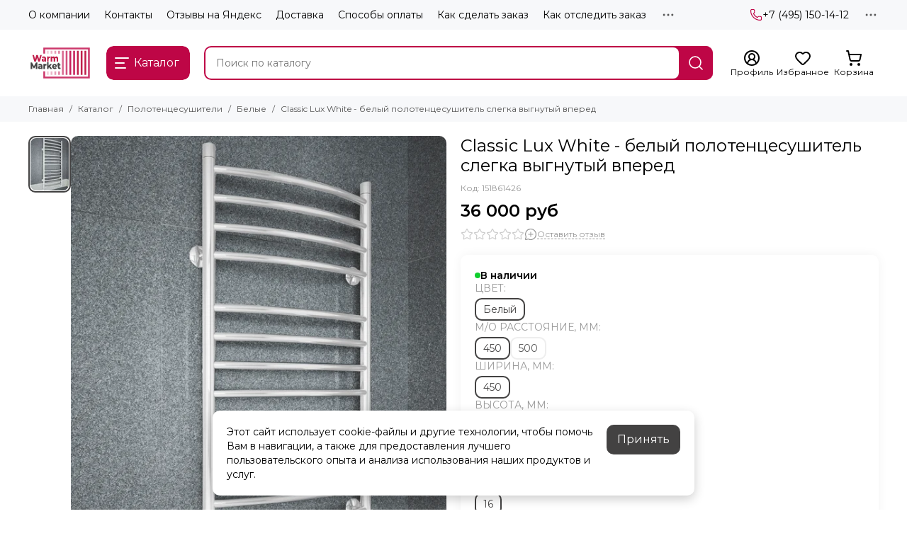

--- FILE ---
content_type: text/html; charset=utf-8
request_url: https://www.warm-market.ru/collection/belye-polotentsesushiteli/product/classic-lux-white-belyy-polotentsesushitel-slegka-vygnutyy-vpered
body_size: 88270
content:
<!doctype html>
<html lang="ru"><head><link media='print' onload='this.media="all"' rel='stylesheet' type='text/css' href='/served_assets/public/jquery.modal-0c2631717f4ce8fa97b5d04757d294c2bf695df1d558678306d782f4bf7b4773.css'><meta data-config="{&quot;product_id&quot;:61564713}" name="page-config" content="" /><meta data-config="{&quot;money_with_currency_format&quot;:{&quot;delimiter&quot;:&quot; &quot;,&quot;separator&quot;:&quot;.&quot;,&quot;format&quot;:&quot;%n %u&quot;,&quot;unit&quot;:&quot;руб&quot;,&quot;show_price_without_cents&quot;:1},&quot;currency_code&quot;:&quot;RUR&quot;,&quot;currency_iso_code&quot;:&quot;RUB&quot;,&quot;default_currency&quot;:{&quot;title&quot;:&quot;Российский рубль&quot;,&quot;code&quot;:&quot;RUR&quot;,&quot;rate&quot;:1.0,&quot;format_string&quot;:&quot;%n %u&quot;,&quot;unit&quot;:&quot;руб&quot;,&quot;price_separator&quot;:&quot;&quot;,&quot;is_default&quot;:true,&quot;price_delimiter&quot;:&quot;&quot;,&quot;show_price_with_delimiter&quot;:true,&quot;show_price_without_cents&quot;:true},&quot;facebook&quot;:{&quot;pixelActive&quot;:true,&quot;currency_code&quot;:&quot;RUB&quot;,&quot;use_variants&quot;:false},&quot;vk&quot;:{&quot;pixel_active&quot;:true,&quot;price_list_id&quot;:&quot;146466&quot;},&quot;new_ya_metrika&quot;:false,&quot;ecommerce_data_container&quot;:&quot;dataLayer&quot;,&quot;common_js_version&quot;:null,&quot;vue_ui_version&quot;:null,&quot;feedback_captcha_enabled&quot;:null,&quot;account_id&quot;:283186,&quot;hide_items_out_of_stock&quot;:false,&quot;forbid_order_over_existing&quot;:false,&quot;minimum_items_price&quot;:null,&quot;enable_comparison&quot;:true,&quot;locale&quot;:&quot;ru&quot;,&quot;client_group&quot;:null,&quot;consent_to_personal_data&quot;:{&quot;active&quot;:true,&quot;obligatory&quot;:true,&quot;description&quot;:&quot;\u003cp\u003eНастоящим подтверждаю согласие на \u003ca href=\&quot;https://www.warm-market.ru/page/approval\&quot;\u003eобработку персональных данных\u003c/a\u003e и принимаю условия \u003ca href=\&quot;https://www.warm-market.ru/page/oferta\&quot;\u003eоферты\u003c/a\u003e и \u003ca href=\&quot;https://www.warm-market.ru/page/politika-konfidentsialnosti\&quot;\u003eполитики конфиденциальности\u003c/a\u003e.\u003c/p\u003e&quot;},&quot;recaptcha_key&quot;:&quot;6LfXhUEmAAAAAOGNQm5_a2Ach-HWlFKD3Sq7vfFj&quot;,&quot;recaptcha_key_v3&quot;:&quot;6LcZi0EmAAAAAPNov8uGBKSHCvBArp9oO15qAhXa&quot;,&quot;yandex_captcha_key&quot;:&quot;ysc1_ec1ApqrRlTZTXotpTnO8PmXe2ISPHxsd9MO3y0rye822b9d2&quot;,&quot;checkout_float_order_content_block&quot;:false,&quot;available_products_characteristics_ids&quot;:null,&quot;sber_id_app_id&quot;:&quot;5b5a3c11-72e5-4871-8649-4cdbab3ba9a4&quot;,&quot;theme_generation&quot;:2,&quot;quick_checkout_captcha_enabled&quot;:true,&quot;max_order_lines_count&quot;:500,&quot;sber_bnpl_min_amount&quot;:1000,&quot;sber_bnpl_max_amount&quot;:150000,&quot;counter_settings&quot;:{&quot;data_layer_name&quot;:&quot;dataLayer&quot;,&quot;new_counters_setup&quot;:true,&quot;add_to_cart_event&quot;:true,&quot;remove_from_cart_event&quot;:true,&quot;add_to_wishlist_event&quot;:true,&quot;purchase_event&quot;:true},&quot;site_setting&quot;:{&quot;show_cart_button&quot;:true,&quot;show_service_button&quot;:false,&quot;show_marketplace_button&quot;:false,&quot;show_quick_checkout_button&quot;:true},&quot;warehouses&quot;:[{&quot;id&quot;:4125422,&quot;title&quot;:&quot;Основной склад&quot;,&quot;array_index&quot;:0}],&quot;captcha_type&quot;:&quot;yandex&quot;,&quot;human_readable_urls&quot;:false}" name="shop-config" content="" /><meta name='js-evnvironment' content='production' /><meta name='default-locale' content='ru' /><meta name='insales-redefined-api-methods' content="[]" /><script type="text/javascript" src="https://static.insales-cdn.com/assets/static-versioned/v3.72/static/libs/lodash/4.17.21/lodash.min.js"></script>
<!--InsalesCounter -->
<script type="text/javascript">
(function() {
  if (typeof window.__insalesCounterId !== 'undefined') {
    return;
  }

  try {
    Object.defineProperty(window, '__insalesCounterId', {
      value: 283186,
      writable: true,
      configurable: true
    });
  } catch (e) {
    console.error('InsalesCounter: Failed to define property, using fallback:', e);
    window.__insalesCounterId = 283186;
  }

  if (typeof window.__insalesCounterId === 'undefined') {
    console.error('InsalesCounter: Failed to set counter ID');
    return;
  }

  let script = document.createElement('script');
  script.async = true;
  script.src = '/javascripts/insales_counter.js?7';
  let firstScript = document.getElementsByTagName('script')[0];
  firstScript.parentNode.insertBefore(script, firstScript);
})();
</script>
<!-- /InsalesCounter -->
    <script type="text/javascript">
      (function() {
        var fileref = document.createElement('script');
        fileref.setAttribute("type","text/javascript");
        fileref.setAttribute("src", 'https://insales-tech.ru/va_import/import.js');
        document.getElementsByTagName("head")[0].appendChild(fileref);
      })();
    </script>
<script>
   var _mtm = window._mtm = window._mtm || [];
   _mtm.push({ 'mtm.startTime': (new Date().getTime()), 'event': 'mtm.Start' });
   (function () {
       var d = document, g = d.createElement('script'), s = d.getElementsByTagName('script')[0];
       g.src = 'https://stat1.clickfraud.dev/js/container_e1uSUkdD.js'; s.parentNode.insertBefore(g, s);
   })();
</script>
	<meta charset="utf-8">
	<meta http-equiv="X-UA-Compatible" content="IE=edge,chrome=1">
	<meta name="viewport" content="width=device-width, initial-scale=1, maximum-scale=5, user-scalable=no">
	<meta name="theme-color" content="#ffffff">
	<meta name="format-detection" content="telephone=no">
	<meta name="account-key" content="5739cbdcb366b2e070e4eed6f6798ac4"><meta name="robots" content="index, follow">
		<title>Classic Lux White - белый полотенцесушитель слегка выгнутый вперед цена 36 000 руб + доставка 61564713</title>
		<meta name="description" content="Каталог «Электрические». Купить Classic Lux White - белый полотенцесушитель слегка выгнутый вперед 61564713 за 36 000 руб + Доставка по Москве и России в интернет-магазине Warm-Market ☎️ +7 (495) 150-14-12"><link rel="canonical" href="https://www.warm-market.ru/collection/belye-polotentsesushiteli/product/classic-lux-white-belyy-polotentsesushitel-slegka-vygnutyy-vpered"><link rel="preconnect" href="https://static.insales-cdn.com" crossorigin>
	<link rel="preconnect" href="https://fonts.googleapis.com">
	<link rel="preconnect" href="https://fonts.gstatic.com" crossorigin>
	<link rel="preload" href="https://static.insales-cdn.com/assets/1/1793/10610433/1768811669/theme.css" as="style"><style>
		:root {
			--font-family: 'Montserrat', sans-serif;
			--font-normal: 400;
			--font-bold: 600;
			--color-primary: #be0646;
			--color-secondary: #434242;
			--thumb-product-card-ratio: 133%;
			--thumb-product-card-fit: cover;
			--thumb-collection-card-ratio: 100%;
			--thumb-collection-card-fit: cover;
			--thumb-article-card-ratio: 67%;
			--thumb-article-card-fit: cover;
			--radius: 10px;
			--nav-font-size: 17px;
		}
	</style>
	<link href="https://static.insales-cdn.com/assets/1/1793/10610433/1768811669/theme.css" rel="stylesheet"><link rel="preload" href="https://static.insales-cdn.com/assets/1/1793/10610433/1768811669/theme.product.css" as="style">
			<link href="https://static.insales-cdn.com/assets/1/1793/10610433/1768811669/theme.product.css" rel="stylesheet"><link rel="preload" href="https://fonts.googleapis.com/css2?family=Montserrat:wght@400;600&display=swap" as="style">
	<link rel="stylesheet" href="https://fonts.googleapis.com/css2?family=Montserrat:wght@400;600&display=swap" media="print" onload="this.media='all'">
	<noscript>
		<link rel="stylesheet" href="https://fonts.googleapis.com/css2?family=Montserrat:wght@400;600&display=swap">
	</noscript><link rel="preload" as="script" href="https://static.insales-cdn.com/assets/common-js/common.v2.25.28.js">
	<link rel="preload" as="script" href="https://static.insales-cdn.com/assets/1/1793/10610433/1768811669/plugins.js">
	<link rel="preload" as="script" href="https://static.insales-cdn.com/assets/1/1793/10610433/1768811669/theme.js"><link href="https://img.warm-market.ru/r/VU17zeqoFhM/rs:fill-down:120:120:1/q:85/plain/files/1/7241/111090761/original/favicon_29a32ad4c156f07364f8b711e2bb418f.png@png" rel="icon" type="image/png"><meta property="og:title" content="Classic Lux White - белый полотенцесушитель слегка выгнутый вперед">
		<meta property="og:type" content="website">
		<meta property="og:url" content="https://www.warm-market.ru/collection/belye-polotentsesushiteli/product/classic-lux-white-belyy-polotentsesushitel-slegka-vygnutyy-vpered">
		<meta property="og:image" content="https://img.warm-market.ru/images/products/1/7796/83467892/klassikб.jpg">
		<meta property="og:description" content="Сlassic Lux white - белый полотенцесушитель слегка выгнутый впередДанная модель &amp;ndash; это идеальное решение для удобной сушки белья. Это изделие подходит для ванных комнат и душевых, для закрытых бассейнов, и может служить не только функциональным элементом, но и украшением, ведь смотр&hellip;"><meta name='product-id' content='61564713' />
</head><body class=""><div data-grid-layout="product">
			<header data-grid="header"><div class="header"><div class="header-panel">
		<div class="container">
			<div class="row align-items-center"><div class="col">
					<div class="header-panel__pages">
						<div class="cut-list js-cut-list"><div class="cut-list__elem"><a href="/page/o-kompanii" class="header-panel__page">О компании</a></div><div class="cut-list__elem"><a href="/page/kontakty" class="header-panel__page">Контакты</a></div><div class="cut-list__elem"><a href="/page/otzyvy-na-yandeks" class="header-panel__page">Отзывы на Яндекс</a></div><div class="cut-list__elem"><a href="/page/delivery" class="header-panel__page">Доставка</a></div><div class="cut-list__elem"><a href="/page/sposoby-oplaty" class="header-panel__page">Способы оплаты</a></div><div class="cut-list__elem"><a href="/page/kak-sdelat-zakaz" class="header-panel__page">Как сделать заказ</a></div><div class="cut-list__elem"><a href="/page/kak-otsledit-zakaz" class="header-panel__page">Как отследить заказ</a></div><div class="cut-list__elem"><a href="/page/shouroom" class="header-panel__page">Наш шоу-рум</a></div><div class="cut-list__elem"><a href="/page/sertifikaty" class="header-panel__page">Наши партнеры</a></div><div class="cut-list__elem"><a href="/blogs/blog" class="header-panel__page">Блог</a></div><div class="cut-list__elem"><a href="/page/uslugi" class="header-panel__page">Услуги</a></div><div class="cut-list__elem"><a href="/page/vakansii" class="header-panel__page">Наши вакансии</a></div><div class="cut-list__elem"><a href="/page/dizayneram" class="header-panel__page">Для дизайнеров</a></div><div class="cut-list__elem"><a href="/page/tsveta" class="header-panel__page">Цвета</a></div><div class="cut-list__elem"><a href="/page/gallery" class="header-panel__page">Видео-отзывы</a></div><div class="cut-list__elem"><a href="/blogs/reviews" class="header-panel__page">Отзывы о товарах</a></div></div>
					</div>
				</div><div class="col-auto">
						<div class="header-panel__phones"><a href="tel:+74951501412">
									<span class="icon-new" data-icon="phone"><svg width="18" height="18" viewBox="0 0 24 24"><use xlink:href="#icon-phone"></use></svg></span>+7 (495) 150-14-12</a></div>
					</div><div class="col-auto">
					<div class="dropdown dropdown_type_contacts">
						<span class="dropdown__bage">
							<span class="icon-new" data-icon="ellipsis"><svg width="22" height="22" viewBox="0 0 24 24"><use xlink:href="#icon-ellipsis"></use></svg></span>
						</span>
						<div class="dropdown__popup is-right"><div class="dropdown__callback">
									<button type="button" class="button button--block button--secondary js-msg-show" data-template="popup-callback">Заказать звонок</button>
								</div><div class="dropdown__item"><div class="contacts"><div class="contacts__item">
      <div class="contacts__icon">
        <span class="icon-new" data-icon="mail"><svg width="18" height="18" viewBox="0 0 24 24"><use xlink:href="#icon-mail"></use></svg></span>
      </div>
      <div class="contacts__title"><a href="mailto:zakaz@warm-market.ru">zakaz@warm-market.ru</a></div>
    </div><div class="contacts__item">
      <div class="contacts__icon">
        <span class="icon-new" data-icon="map-marker"><svg width="18" height="18" viewBox="0 0 24 24"><use xlink:href="#icon-map-marker"></use></svg></span>
      </div>
      <div class="contacts__title"><p>Россия, Москва, ул.&nbsp;Остаповский проезд, д.&nbsp;3, стр.&nbsp;5, офис&nbsp;104 (шоурум), БЦ&nbsp;Капитал</p></div>
    </div><div class="contacts__item">
      <div class="contacts__icon">
        <span class="icon-new" data-icon="clock"><svg width="18" height="18" viewBox="0 0 24 24"><use xlink:href="#icon-clock"></use></svg></span>
        </div>
      <div class="contacts__title"><p>ПН-ВС &mdash; с 9:00 до 20:00<br>Call-центр 24/7</p></div>
    </div></div></div><div class="social social_type_grid">
		<div class="social__items"><a href="https://vk.com/warm_market" class="social__item social__item_vk" rel="noopener noreferrer nofollow" target="_blank" data-social-qr='{"title": "ВКонтакте", "url": "https://vk.com/warm_market", "icon": "vk"}' title="ВКонтакте"><svg xmlns="http://www.w3.org/2000/svg" viewBox="0 0 100 100" class="svg-social" data-social="vk"><use xlink:href="#svg-social-vk"></use></svg></a><a href="https://www.instagram.com/warm.market.ru/" class="social__item social__item_instagram" rel="noopener noreferrer nofollow" target="_blank" data-social-qr='{"title": "Instagram", "url": "https://www.instagram.com/warm.market.ru/", "icon": "instagram"}' title="Instagram"><svg xmlns="http://www.w3.org/2000/svg" viewBox="0 0 100 100" class="svg-social" data-social="instagram"><use xlink:href="#svg-social-instagram"></use></svg></a></div>
	</div></div>
					</div>
				</div>
			</div>
		</div>
	</div>
	<div class="header-main js-header-main-sticky">
		<div class="container header-main__container">
			<div class="row align-items-center header-main__row">
				<div class="col-auto header-main__col-menu"><div class="mobile-menu js-mobile-menu">
	<button class="mobile-menu__trigger js-mobile-menu-trigger" data-toolbar-item="mobile-menu" aria-label="Меню">
		<span class="icon-new" data-icon="bars"><svg width="24" height="24" viewBox="0 0 24 24"><use xlink:href="#icon-bars"></use></svg></span>
	</button>
	<div class="mobile-menu__dropdown">
		<span class="mobile-menu__header">Меню<button class="mobile-menu__close js-mobile-menu-close" aria-label="close">
				<span class="icon-new" data-icon="times"><svg width="22" height="22" viewBox="0 0 24 24"><use xlink:href="#icon-times"></use></svg></span>
      </button>
		</span>
		<div class="mobile-menu__content">
      <a href="/collection/all" class="mobile-menu__collections js-mobile-collections-trigger is-active" data-toolbar-item="mobile-collections">
        <span class="icon-new" data-icon="grid"><svg width="24" height="24" viewBox="0 0 24 24"><use xlink:href="#icon-grid"></use></svg></span>
        <div class="mobile-menu__collections-title">Каталог</div>
        <span class="icon-new" data-icon="chevron-right"><svg width="22" height="22" viewBox="0 0 24 24"><use xlink:href="#icon-chevron-right"></use></svg></span>
      </a>
			<div class="mobile-pages"><div class="mobile-pages__item">
							<a href="/page/o-kompanii">О компании</a>
						</div><div class="mobile-pages__item">
							<a href="/page/kontakty">Контакты</a>
						</div><div class="mobile-pages__item">
							<a href="/page/otzyvy-na-yandeks">Отзывы на Яндекс</a>
						</div><div class="mobile-pages__item">
							<a href="/page/delivery">Доставка</a>
						</div><div class="mobile-pages__item">
							<a href="/page/sposoby-oplaty">Способы оплаты</a>
						</div><div class="mobile-pages__item">
							<a href="/page/kak-sdelat-zakaz">Как сделать заказ</a>
						</div><div class="mobile-pages__item">
							<a href="/page/kak-otsledit-zakaz">Как отследить заказ</a>
						</div><div class="mobile-pages__item">
							<a href="/page/shouroom">Наш шоу-рум</a>
						</div><div class="mobile-pages__item">
							<a href="/page/sertifikaty">Наши партнеры</a>
						</div><div class="mobile-pages__item">
							<a href="/blogs/blog">Блог</a>
						</div><div class="mobile-pages__item">
							<a href="/page/uslugi">Услуги</a>
						</div><div class="mobile-pages__item">
							<a href="/page/vakansii">Наши вакансии</a>
						</div><div class="mobile-pages__item">
							<a href="/page/dizayneram">Для дизайнеров</a>
						</div><div class="mobile-pages__item">
							<a href="/page/tsveta">Цвета</a>
						</div><div class="mobile-pages__item">
							<a href="/page/gallery">Видео-отзывы</a>
						</div><div class="mobile-pages__item">
							<a href="/blogs/reviews">Отзывы о товарах</a>
						</div></div>
		</div>
	</div>
	<div class="mobile-menu__shade js-mobile-menu-close"></div>
</div><div class="mobile-menu js-mobile-collections">
	<div class="mobile-menu__dropdown">
		<span class="mobile-menu__header">
			<button class="mobile-collections__back js-mobile-menu-trigger" aria-label="back">
				<span class="icon-new" data-icon="chevron-left"><svg width="24" height="24" viewBox="0 0 24 24"><use xlink:href="#icon-chevron-left"></use></svg></span>
			</button>
			<div class="mobile-menu__header-title js-mobile-menu-trigger">Каталог</div><button class="mobile-menu__close js-mobile-collections-close" aria-label="close">
		<span class="icon-new" data-icon="times"><svg width="22" height="22" viewBox="0 0 24 24"><use xlink:href="#icon-times"></use></svg></span>
  </button></span>
		<div class="mobile-menu__content"><div class="mobile-collections"><div class="mobile-collections__item" data-nav-item="9053736"><a href="/collection/otopitelnye-konvektory" class="js-mobile-collections-toggle">Конвекторы отопления<span class="icon-new" data-icon="chevron-right"><svg width="22" height="22" viewBox="0 0 24 24"><use xlink:href="#icon-chevron-right"></use></svg></span>
								</a>
								<div class="mobile-collections__submenu">
									<div class="mobile-menu__header"><button class="mobile-collections__back js-mobile-collections-toggle" aria-label="back">
		<span class="icon-new" data-icon="chevron-left"><svg width="24" height="24" viewBox="0 0 24 24"><use xlink:href="#icon-chevron-left"></use></svg></span>
  </button><div class="mobile-menu__header-title js-mobile-collections-toggle">Конвекторы отопления</div><button class="mobile-menu__close js-mobile-collections-close" aria-label="close">
		<span class="icon-new" data-icon="times"><svg width="22" height="22" viewBox="0 0 24 24"><use xlink:href="#icon-times"></use></svg></span>
  </button></div>
									<div class="mobile-menu__content">
										<div class="mobile-collections__item" data-nav-item="9053736-all">
											<a href="/collection/otopitelnye-konvektory">Смотреть все товары</a>
										</div><div class="mobile-collections__item" data-nav-item="27430710"><a href="/collection/vnutripolnye-konvektory-3-2">Внутрипольные</a></div><div class="mobile-collections__item" data-nav-item="9219466"><a href="/collection/vnutripolnye-konvektory-bez-ventilyatora">Внутрипольные без вентилятора</a></div><div class="mobile-collections__item" data-nav-item="9219465"><a href="/collection/vnutripolnye-konvektory-s-ventilyatorom">Внутрипольные с вентилятором</a></div><div class="mobile-collections__item" data-nav-item="9053740"><a href="/collection/vnutripolnye-konvektory">Внутрипольные водяные</a></div><div class="mobile-collections__item" data-nav-item="9175385"><a href="/collection/vnutripolnye-konvektory-elektricheskie">Внутрипольные электрические</a></div><div class="mobile-collections__item" data-nav-item="31243059"><a href="/collection/elektricheskie-konvektory">Электрические конвекторы</a></div><div class="mobile-collections__item" data-nav-item="8274585"><a href="/collection/vertikalnye-konvektory">Настенные</a></div><div class="mobile-collections__item" data-nav-item="9216549"><a href="/collection/izgotovlenie-reshetok-na-zakaz">Изготовление решеток на заказ</a></div><div class="mobile-collections__item" data-nav-item="9053738"><a href="/collection/nizkie-konvektory-2">Напольные</a></div><div class="mobile-collections__item" data-nav-item="9216545"><a href="/collection/komplektuyuschie-dlya-konvektorov">Комплектующие для внутрипольных</a></div><div class="mobile-collections__item" data-nav-item="9115702"><a href="/collection/dekorativnye-reshetki-dlya-vnutripolnyh-konvektorov">Декоративные решетки для внутрипольных</a></div><div class="mobile-collections__item" data-nav-item="11715619"><a href="/collection/tehno-vnutripolnye-konvektory" class="js-mobile-collections-toggle">Techno<span class="icon-new" data-icon="chevron-right"><svg width="22" height="22" viewBox="0 0 24 24"><use xlink:href="#icon-chevron-right"></use></svg></span>
													</a>
													<div class="mobile-collections__submenu">
														<div class="mobile-menu__header"><button class="mobile-collections__back js-mobile-collections-toggle" aria-label="back">
		<span class="icon-new" data-icon="chevron-left"><svg width="24" height="24" viewBox="0 0 24 24"><use xlink:href="#icon-chevron-left"></use></svg></span>
  </button><div class="mobile-menu__header-title js-mobile-collections-toggle">Techno</div><button class="mobile-menu__close js-mobile-collections-close" aria-label="close">
		<span class="icon-new" data-icon="times"><svg width="22" height="22" viewBox="0 0 24 24"><use xlink:href="#icon-times"></use></svg></span>
  </button></div>
														<div class="mobile-menu__content">
															<div class="mobile-collections__item" data-nav-item="11715619-all"><a href="/collection/tehno-vnutripolnye-konvektory">Смотреть все товары</a></div><div class="mobile-collections__item" data-nav-item="24969360"><a href="/collection/vnutripolnye-konvektory-techno">Techno - внутрипольные конвекторы</a></div><div class="mobile-collections__item" data-nav-item="23784100"><a href="/collection/techno-wall">Techno - настенные конвекторы</a></div><div class="mobile-collections__item" data-nav-item="24367962"><a href="/collection/techno-vita">Techno - напольные конвекторы</a></div><div class="mobile-collections__item" data-nav-item="24367899"><a href="/collection/techno-vita-wood">Techno Vita Wood</a></div><div class="mobile-collections__item" data-nav-item="24384743"><a href="/collection/techno-vita-bench">Techno Vita Bench</a></div></div>
													</div></div><div class="mobile-collections__item" data-nav-item="9202399"><a href="/collection/eva-vnutripolnye-konvektory">EVA</a></div><div class="mobile-collections__item" data-nav-item="9290039"><a href="/collection/varmann-vnutripolnye-konvektory">Varmann</a></div><div class="mobile-collections__item" data-nav-item="18721830"><a href="/collection/helios-therm-vnutripolnye-i-napolnye-konvektory">Helios Therm</a></div><div class="mobile-collections__item" data-nav-item="12178248"><a href="/collection/savva-napolnye-konvektory">SAVVA</a></div><div class="mobile-collections__item" data-nav-item="9171284"><a href="/collection/vitron-vnutripolnye-konvektory" class="js-mobile-collections-toggle">Vitron<span class="icon-new" data-icon="chevron-right"><svg width="22" height="22" viewBox="0 0 24 24"><use xlink:href="#icon-chevron-right"></use></svg></span>
													</a>
													<div class="mobile-collections__submenu">
														<div class="mobile-menu__header"><button class="mobile-collections__back js-mobile-collections-toggle" aria-label="back">
		<span class="icon-new" data-icon="chevron-left"><svg width="24" height="24" viewBox="0 0 24 24"><use xlink:href="#icon-chevron-left"></use></svg></span>
  </button><div class="mobile-menu__header-title js-mobile-collections-toggle">Vitron</div><button class="mobile-menu__close js-mobile-collections-close" aria-label="close">
		<span class="icon-new" data-icon="times"><svg width="22" height="22" viewBox="0 0 24 24"><use xlink:href="#icon-times"></use></svg></span>
  </button></div>
														<div class="mobile-menu__content">
															<div class="mobile-collections__item" data-nav-item="9171284-all"><a href="/collection/vitron-vnutripolnye-konvektory">Смотреть все товары</a></div><div class="mobile-collections__item" data-nav-item="20727160"><a href="/collection/vnutripolnye-konvektory-3">Vitron - внутрипольные конвекторы</a></div><div class="mobile-collections__item" data-nav-item="20344563"><a href="/collection/nastennye-konvektory">Vitron - настенные конвекторы</a></div><div class="mobile-collections__item" data-nav-item="24252091"><a href="/collection/napolnye-konvektory">Vitron - напольные конвекторы</a></div></div>
													</div></div><div class="mobile-collections__item" data-nav-item="20470324"><a href="/collection/kampmann-vnutripolnye-konvektory" class="js-mobile-collections-toggle">Kampmann<span class="icon-new" data-icon="chevron-right"><svg width="22" height="22" viewBox="0 0 24 24"><use xlink:href="#icon-chevron-right"></use></svg></span>
													</a>
													<div class="mobile-collections__submenu">
														<div class="mobile-menu__header"><button class="mobile-collections__back js-mobile-collections-toggle" aria-label="back">
		<span class="icon-new" data-icon="chevron-left"><svg width="24" height="24" viewBox="0 0 24 24"><use xlink:href="#icon-chevron-left"></use></svg></span>
  </button><div class="mobile-menu__header-title js-mobile-collections-toggle">Kampmann</div><button class="mobile-menu__close js-mobile-collections-close" aria-label="close">
		<span class="icon-new" data-icon="times"><svg width="22" height="22" viewBox="0 0 24 24"><use xlink:href="#icon-times"></use></svg></span>
  </button></div>
														<div class="mobile-menu__content">
															<div class="mobile-collections__item" data-nav-item="20470324-all"><a href="/collection/kampmann-vnutripolnye-konvektory">Смотреть все товары</a></div><div class="mobile-collections__item" data-nav-item="20470325"><a href="/collection/katalog-2-b05ecb">Katherm NK</a></div><div class="mobile-collections__item" data-nav-item="20545596"><a href="/collection/katherm-qk">Katherm QK</a></div><div class="mobile-collections__item" data-nav-item="20581532"><a href="/collection/katherm-qk-nano">Katherm QK nano</a></div><div class="mobile-collections__item" data-nav-item="20582749"><a href="/collection/katherm-ql">Katherm QL</a></div><div class="mobile-collections__item" data-nav-item="20587415"><a href="/collection/katherm-qe">Katherm QE</a></div><div class="mobile-collections__item" data-nav-item="20770501"><a href="/collection/katherm-hk-e">Katherm HK E</a></div></div>
													</div></div></div>
								</div></div><div class="mobile-collections__item" data-nav-item="8264746"><a href="/collection/vertikalnye-radiatory-otopleniya" class="js-mobile-collections-toggle">Вертикальные радиаторы<span class="icon-new" data-icon="chevron-right"><svg width="22" height="22" viewBox="0 0 24 24"><use xlink:href="#icon-chevron-right"></use></svg></span>
								</a>
								<div class="mobile-collections__submenu">
									<div class="mobile-menu__header"><button class="mobile-collections__back js-mobile-collections-toggle" aria-label="back">
		<span class="icon-new" data-icon="chevron-left"><svg width="24" height="24" viewBox="0 0 24 24"><use xlink:href="#icon-chevron-left"></use></svg></span>
  </button><div class="mobile-menu__header-title js-mobile-collections-toggle">Вертикальные радиаторы</div><button class="mobile-menu__close js-mobile-collections-close" aria-label="close">
		<span class="icon-new" data-icon="times"><svg width="22" height="22" viewBox="0 0 24 24"><use xlink:href="#icon-times"></use></svg></span>
  </button></div>
									<div class="mobile-menu__content">
										<div class="mobile-collections__item" data-nav-item="8264746-all">
											<a href="/collection/vertikalnye-radiatory-otopleniya">Смотреть все товары</a>
										</div><div class="mobile-collections__item" data-nav-item="8274551"><a href="/collection/vertikalnye-stalnye-trubchatye-radiatory-batarei">Трубчатые</a></div><div class="mobile-collections__item" data-nav-item="8274552"><a href="/collection/vertikalnye-stalnye-panelnye-radiatory-batarei">Панельные</a></div><div class="mobile-collections__item" data-nav-item="8274579"><a href="/collection/vertikalnye-radiatory-iz-nerzhaveyuschey-stali-hromirovannye">Нержавеющая сталь</a></div><div class="mobile-collections__item" data-nav-item="8274570"><a href="/collection/vertikalnye-radiatory-dlya-vannyh-komnat">Для ванных комнат</a></div><div class="mobile-collections__item" data-nav-item="9221850"><a href="/collection/vertikalnye">Биметаллические</a></div><div class="mobile-collections__item" data-nav-item="8274578"><a href="/collection/vysokie-uzkie-radiatory">Узкие</a></div><div class="mobile-collections__item" data-nav-item="8274583"><a href="/collection/vertikalnye-radiatory-elektricheskie">Электрические</a></div><div class="mobile-collections__item" data-nav-item="8274590"><a href="/collection/vertikalnye-radiatory-s-zerkalom">С зеркалом</a></div><div class="mobile-collections__item" data-nav-item="8274562"><a href="/collection/vertikalnye-radiatory-so-steklom">Со стеклом</a></div><div class="mobile-collections__item" data-nav-item="8274556"><a href="/collection/vertikalnyealyuminimevye-radiatory-batarei">Алюминиевые</a></div><div class="mobile-collections__item" data-nav-item="8274785"><a href="/collection/vertikalnye-radiusnye-radiatory">Радиусные</a></div><div class="mobile-collections__item" data-nav-item="8274587"><a href="/collection/vysokie-radiatory-batarei-otopleniya">Высокие</a></div></div>
								</div></div><div class="mobile-collections__item" data-nav-item="8366282"><a href="/collection/trubchatye-radiatory-otopleniya-stalnye" class="js-mobile-collections-toggle">Трубчатые радиаторы<span class="icon-new" data-icon="chevron-right"><svg width="22" height="22" viewBox="0 0 24 24"><use xlink:href="#icon-chevron-right"></use></svg></span>
								</a>
								<div class="mobile-collections__submenu">
									<div class="mobile-menu__header"><button class="mobile-collections__back js-mobile-collections-toggle" aria-label="back">
		<span class="icon-new" data-icon="chevron-left"><svg width="24" height="24" viewBox="0 0 24 24"><use xlink:href="#icon-chevron-left"></use></svg></span>
  </button><div class="mobile-menu__header-title js-mobile-collections-toggle">Трубчатые радиаторы</div><button class="mobile-menu__close js-mobile-collections-close" aria-label="close">
		<span class="icon-new" data-icon="times"><svg width="22" height="22" viewBox="0 0 24 24"><use xlink:href="#icon-times"></use></svg></span>
  </button></div>
									<div class="mobile-menu__content">
										<div class="mobile-collections__item" data-nav-item="8366282-all">
											<a href="/collection/trubchatye-radiatory-otopleniya-stalnye">Смотреть все товары</a>
										</div><div class="mobile-collections__item" data-nav-item="9218690"><a href="/collection/vertikalnye-trubchatye-radiatory-pryamougolnyy-profil">Вертикальные с прямоугольным профилем</a></div><div class="mobile-collections__item" data-nav-item="8530014"><a href="/collection/trubchatye-radiatory-otopleniya-rossiyskogo-proizvodstva">Российского производства</a></div><div class="mobile-collections__item" data-nav-item="8366298"><a href="/collection/trubchatye-radiatory-s-bokovym-podklyucheniem">С боковым подключением</a></div><div class="mobile-collections__item" data-nav-item="8366296"><a href="/collection/trubchatye-radiatory-s-nizhnim-podklyucheniem">С нижним подключением</a></div><div class="mobile-collections__item" data-nav-item="8530182"><a href="/collection/trubchatye-radiatory-elektricheskie">Электрические</a></div><div class="mobile-collections__item" data-nav-item="8529942"><a href="/collection/gorizontalnye-trubchatye-radiatory">Горизонтальные</a></div><div class="mobile-collections__item" data-nav-item="9116144"><a href="/collection/tsvetnye-trubchatye-radiatory">Цветные</a></div><div class="mobile-collections__item" data-nav-item="11689552"><a href="/collection/trubchatye-radiatory-otopleniya-vysotoy-180-mm-2">180 мм</a></div><div class="mobile-collections__item" data-nav-item="11689560"><a href="/collection/katalog-10">200 мм</a></div><div class="mobile-collections__item" data-nav-item="11689710"><a href="/collection/trubchatye-radiatory-otopleniya-vysotoy-280-mm-2">280 мм</a></div><div class="mobile-collections__item" data-nav-item="11689711"><a href="/collection/trubchatye-radiatory-otopleniya-vysotoy-300-mm-2">300 мм</a></div><div class="mobile-collections__item" data-nav-item="11689713"><a href="/collection/trubchatye-radiatory-otopleniya-vysotoy-345-mm-2">345 мм</a></div><div class="mobile-collections__item" data-nav-item="8366304"><a href="/collection/trubchatye-radiatory-vysotoy-365-mm">365 мм</a></div><div class="mobile-collections__item" data-nav-item="11689714"><a href="/collection/trubchatye-radiatory-otopleniya-vysotoy-380-mm-2">380 мм</a></div><div class="mobile-collections__item" data-nav-item="11689715"><a href="/collection/trubchatye-radiatory-otopleniya-vysotoy-445-mm-2">445 мм</a></div><div class="mobile-collections__item" data-nav-item="11689721"><a href="/collection/trubchatye-radiatory-otopleniya-vysotoy-480-mm-2">480 мм</a></div><div class="mobile-collections__item" data-nav-item="11689720"><a href="/collection/trubchatye-radiatory-otopleniya-vysotoy-500-mm-2">500 мм</a></div><div class="mobile-collections__item" data-nav-item="11689719"><a href="/collection/trubchatye-radiatory-otopleniya-vysotoy-534-mm-2">534 мм</a></div><div class="mobile-collections__item" data-nav-item="8366306"><a href="/collection/trubchatye-radiatory-vysotoy-565-mm">565 мм</a></div><div class="mobile-collections__item" data-nav-item="11689718"><a href="/collection/trubchatye-radiatory-otopleniya-vysotoy-580-mm-2">580 мм</a></div><div class="mobile-collections__item" data-nav-item="11689716"><a href="/collection/trubchatye-radiatory-otopleniya-vysotoy-750-mm-2">750 мм</a></div><div class="mobile-collections__item" data-nav-item="11689717"><a href="/collection/trubchatye-radiatory-otopleniya-vysotoy-784-mm-2">784 мм</a></div><div class="mobile-collections__item" data-nav-item="11689404"><a href="/collection/katalog-2">1000 мм</a></div><div class="mobile-collections__item" data-nav-item="11689405"><a href="/collection/katalog-3">1034 мм</a></div><div class="mobile-collections__item" data-nav-item="11689406"><a href="/collection/katalog-4">1250 мм</a></div><div class="mobile-collections__item" data-nav-item="11689407"><a href="/collection/katalog-5">1500 мм</a></div><div class="mobile-collections__item" data-nav-item="11689408"><a href="/collection/1534-mm">1534 мм</a></div><div class="mobile-collections__item" data-nav-item="11689551"><a href="/collection/trubchatye-radiatory-otopleniya-vysotoy-1784-mm-2">1784 мм</a></div><div class="mobile-collections__item" data-nav-item="11689553"><a href="/collection/katalog-9">1800 мм</a></div><div class="mobile-collections__item" data-nav-item="11689561"><a href="/collection/katalog-11">2000 мм</a></div><div class="mobile-collections__item" data-nav-item="11689562"><a href="/collection/katalog-12">2034 мм</a></div><div class="mobile-collections__item" data-nav-item="21266678"><a href="/collection/axxinot-stalnye-trubchatye-radiatory" class="js-mobile-collections-toggle">Axxinot<span class="icon-new" data-icon="chevron-right"><svg width="22" height="22" viewBox="0 0 24 24"><use xlink:href="#icon-chevron-right"></use></svg></span>
													</a>
													<div class="mobile-collections__submenu">
														<div class="mobile-menu__header"><button class="mobile-collections__back js-mobile-collections-toggle" aria-label="back">
		<span class="icon-new" data-icon="chevron-left"><svg width="24" height="24" viewBox="0 0 24 24"><use xlink:href="#icon-chevron-left"></use></svg></span>
  </button><div class="mobile-menu__header-title js-mobile-collections-toggle">Axxinot</div><button class="mobile-menu__close js-mobile-collections-close" aria-label="close">
		<span class="icon-new" data-icon="times"><svg width="22" height="22" viewBox="0 0 24 24"><use xlink:href="#icon-times"></use></svg></span>
  </button></div>
														<div class="mobile-menu__content">
															<div class="mobile-collections__item" data-nav-item="21266678-all"><a href="/collection/axxinot-stalnye-trubchatye-radiatory">Смотреть все товары</a></div><div class="mobile-collections__item" data-nav-item="21421390"><a href="/collection/seriya-axxinot-sentir">Серия Sentir (Вертикальные)</a></div><div class="mobile-collections__item" data-nav-item="21278173"><a href="/collection/seriya-axxinot-cardea-60h30-v">Серия Cardea 60х30 V (Вертикальные)</a></div><div class="mobile-collections__item" data-nav-item="21955011"><a href="/collection/seriya-axxinot-markyna-40h40-v">Серия Fortalla 40х40 V (Вертикальные)</a></div><div class="mobile-collections__item" data-nav-item="21301467"><a href="/collection/seriya-axxinot-adero-30h60-v">Серия Adero 30х60 V (Вертикальные)</a></div><div class="mobile-collections__item" data-nav-item="21309255"><a href="/collection/seriya-axxinot-vertigo-42-v">Серия Mono 42 V (Вертикальные)</a></div><div class="mobile-collections__item" data-nav-item="21306461"><a href="/collection/seriya-axxinot-fortalla-60h60-v">Серия Verde 60х60 V (Вертикальные)</a></div><div class="mobile-collections__item" data-nav-item="21313042"><a href="/collection/seriya-axxinot-rendo-v">Серия Rendo 57 V  (Вертикальные)</a></div><div class="mobile-collections__item" data-nav-item="21315446"><a href="/collection/seriya-axxinot-eden-v">Серия Eden 57 V  (Вертикальные)</a></div><div class="mobile-collections__item" data-nav-item="22745078"><a href="/collection/seriya-axxinot-sentir-z">Серия Sentir Z (Горизонтальные)</a></div><div class="mobile-collections__item" data-nav-item="21279465"><a href="/collection/seriya-axxinot-cardea-60h30-z">Серия Cardea 60х30 Z (Горизонтальные)</a></div><div class="mobile-collections__item" data-nav-item="21985301"><a href="/collection/seriya-axxinot-markyna-40h40-z">Серия Fortalla 40х40 Z (Горизонтальные)</a></div><div class="mobile-collections__item" data-nav-item="21295169"><a href="/collection/seriya-axxinot-adero-30h60-z">Серия  Adero 30х60 Z (Горизонтальные)</a></div><div class="mobile-collections__item" data-nav-item="21312088"><a href="/collection/seriya-axxinot-vertigo-42-z">Серия Mono 42 Z (Горизонтальные)</a></div><div class="mobile-collections__item" data-nav-item="21309037"><a href="/collection/seriya-axxinot-fortalla-60h60-z">Серия Verde 60х60 Z (Горизонтальные)</a></div><div class="mobile-collections__item" data-nav-item="21313455"><a href="/collection/seriya-axxinot-rendo-z">Серия Rendo 57 Z (Горизонтальные)</a></div><div class="mobile-collections__item" data-nav-item="21425159"><a href="/collection/seriya-axxinot-sentir-electric">Серия Sentir Electric (Электрические)</a></div><div class="mobile-collections__item" data-nav-item="21412345"><a href="/collection/seriya-axxinot-cardea-60h30-ve">Серия Cardea 60х30 VE (Вертикальные электрические)</a></div><div class="mobile-collections__item" data-nav-item="21663171"><a href="/collection/seriya-axxinot-adero-30h60-ve">Серия Adero 30х60 VE (Вертикальные электрические)</a></div><div class="mobile-collections__item" data-nav-item="22145286"><a href="/collection/seriya-axxinot-markyna-40h40-ve">Серия Fortalla 40х40 VE (Вертикальные электрические)</a></div><div class="mobile-collections__item" data-nav-item="21657281"><a href="/collection/seriya-axxinot-vertigo-42-ve">Серия Mono 42 VE (Вертикальные электрические)</a></div><div class="mobile-collections__item" data-nav-item="21662885"><a href="/collection/seriya-axxinot-fortalla-60h60-ve">Серия Verde 60х60 VE (Вертикальные электрические)</a></div><div class="mobile-collections__item" data-nav-item="21289241"><a href="/collection/seriya-axxinot-cardea-60h30-zn">Серия Cardea 60х30 ZN (Горизонтальные на ножках)</a></div><div class="mobile-collections__item" data-nav-item="22674614"><a href="/collection/seriya-axxinot-fortalla-40h40-zn">Серия Fortalla 40х40 ZN (Горизонтальные на ножках)</a></div><div class="mobile-collections__item" data-nav-item="22689571"><a href="/collection/seriya-axxinot-adero-30h60-zn">Серия Adero 30х60 ZN (Горизонтальные на ножках)</a></div><div class="mobile-collections__item" data-nav-item="21309137"><a href="/collection/seriya-axxinot-fortalla-60h60-zn">Серия Verde 60х60 ZN (Горизонтальные на ножках)</a></div></div>
													</div></div><div class="mobile-collections__item" data-nav-item="8332615"><a href="/collection/irsap-tesi-stalnye-trubchatye-radiatory" class="js-mobile-collections-toggle">Irsap Tesi<span class="icon-new" data-icon="chevron-right"><svg width="22" height="22" viewBox="0 0 24 24"><use xlink:href="#icon-chevron-right"></use></svg></span>
													</a>
													<div class="mobile-collections__submenu">
														<div class="mobile-menu__header"><button class="mobile-collections__back js-mobile-collections-toggle" aria-label="back">
		<span class="icon-new" data-icon="chevron-left"><svg width="24" height="24" viewBox="0 0 24 24"><use xlink:href="#icon-chevron-left"></use></svg></span>
  </button><div class="mobile-menu__header-title js-mobile-collections-toggle">Irsap Tesi</div><button class="mobile-menu__close js-mobile-collections-close" aria-label="close">
		<span class="icon-new" data-icon="times"><svg width="22" height="22" viewBox="0 0 24 24"><use xlink:href="#icon-times"></use></svg></span>
  </button></div>
														<div class="mobile-menu__content">
															<div class="mobile-collections__item" data-nav-item="8332615-all"><a href="/collection/irsap-tesi-stalnye-trubchatye-radiatory">Смотреть все товары</a></div><div class="mobile-collections__item" data-nav-item="24983059"><a href="/collection/trubchatye-radiatory-otopleniya-irsap-tesi">Трубчатые радиаторы отопления Irsap Tesi</a></div><div class="mobile-collections__item" data-nav-item="24983090"><a href="/collection/vertikalnye-radiatory-otopleniya-irsap-tesi">Вертикальные радиаторы отопления Irsap Tesi</a></div></div>
													</div></div><div class="mobile-collections__item" data-nav-item="13157191"><a href="/collection/solira-stalnye-trubchatye-radiatory" class="js-mobile-collections-toggle">Solira<span class="icon-new" data-icon="chevron-right"><svg width="22" height="22" viewBox="0 0 24 24"><use xlink:href="#icon-chevron-right"></use></svg></span>
													</a>
													<div class="mobile-collections__submenu">
														<div class="mobile-menu__header"><button class="mobile-collections__back js-mobile-collections-toggle" aria-label="back">
		<span class="icon-new" data-icon="chevron-left"><svg width="24" height="24" viewBox="0 0 24 24"><use xlink:href="#icon-chevron-left"></use></svg></span>
  </button><div class="mobile-menu__header-title js-mobile-collections-toggle">Solira</div><button class="mobile-menu__close js-mobile-collections-close" aria-label="close">
		<span class="icon-new" data-icon="times"><svg width="22" height="22" viewBox="0 0 24 24"><use xlink:href="#icon-times"></use></svg></span>
  </button></div>
														<div class="mobile-menu__content">
															<div class="mobile-collections__item" data-nav-item="13157191-all"><a href="/collection/solira-stalnye-trubchatye-radiatory">Смотреть все товары</a></div><div class="mobile-collections__item" data-nav-item="19898029"><a href="/collection/dvuhtrubnye-radiatory-solira-vysotoy-do-100-sm">Двухтрубные радиаторы высотой до 100 см</a></div><div class="mobile-collections__item" data-nav-item="19898069"><a href="/collection/dvuhtrubnye-radiatory-solira-vysotoy-bolee-100-sm">Двухтрубные радиаторы высотой более 100 см</a></div><div class="mobile-collections__item" data-nav-item="19898070"><a href="/collection/trehtrubnye-radiatory-solira-vysotoy-do-100-sm">Трехтрубные радиаторы высотой до 100 см</a></div><div class="mobile-collections__item" data-nav-item="19898072"><a href="/collection/katalog-2-ad00bb">Трехтрубные радиаторы  высотой более 100 см</a></div><div class="mobile-collections__item" data-nav-item="19898089"><a href="/collection/radiatory-solira-elis-vysotoy-do-100-sm">Радиаторы высотой до 100 см</a></div><div class="mobile-collections__item" data-nav-item="19898092"><a href="/collection/radiatory-solira-elis-vysotoy-bolee-100-sm">Радиаторы высотой более 100 см</a></div><div class="mobile-collections__item" data-nav-item="22240171"><a href="/collection/chetyrehtrubnye-solira">Четырехтрубные радиаторы</a></div></div>
													</div></div><div class="mobile-collections__item" data-nav-item="8366452"><a href="/collection/zehder-stalnye-trubchatye-radiatory">Zehnder</a></div><div class="mobile-collections__item" data-nav-item="8318932"><a href="/collection/dia-norm-stalnye-trubchatye-i-panelnye-radiatory">Dia Norm</a></div><div class="mobile-collections__item" data-nav-item="18366671"><a href="/collection/stronghot-stalnye-trubchatye-radiatory">StrongHot</a></div><div class="mobile-collections__item" data-nav-item="20093732"><a href="/collection/steel-hot-stalnye-trubchatye-radiatory" class="js-mobile-collections-toggle">Steel Hot<span class="icon-new" data-icon="chevron-right"><svg width="22" height="22" viewBox="0 0 24 24"><use xlink:href="#icon-chevron-right"></use></svg></span>
													</a>
													<div class="mobile-collections__submenu">
														<div class="mobile-menu__header"><button class="mobile-collections__back js-mobile-collections-toggle" aria-label="back">
		<span class="icon-new" data-icon="chevron-left"><svg width="24" height="24" viewBox="0 0 24 24"><use xlink:href="#icon-chevron-left"></use></svg></span>
  </button><div class="mobile-menu__header-title js-mobile-collections-toggle">Steel Hot</div><button class="mobile-menu__close js-mobile-collections-close" aria-label="close">
		<span class="icon-new" data-icon="times"><svg width="22" height="22" viewBox="0 0 24 24"><use xlink:href="#icon-times"></use></svg></span>
  </button></div>
														<div class="mobile-menu__content">
															<div class="mobile-collections__item" data-nav-item="20093732-all"><a href="/collection/steel-hot-stalnye-trubchatye-radiatory">Смотреть все товары</a></div><div class="mobile-collections__item" data-nav-item="20170661"><a href="/collection/steel-hot-gorizontalnye-radiatory">Steel Hot-горизонтальные радиаторы</a></div><div class="mobile-collections__item" data-nav-item="20170716"><a href="/collection/steel-hot-vertikalnye-radiatory">Steel Hot-вертикальные радиаторы</a></div><div class="mobile-collections__item" data-nav-item="20196787"><a href="/collection/steel-hot-napolnye-radiatory">Steel Hot-напольные радиаторы</a></div></div>
													</div></div><div class="mobile-collections__item" data-nav-item="17721044"><a href="/collection/zenith">Zenith</a></div><div class="mobile-collections__item" data-nav-item="21010850"><a href="/collection/tsdm-dizayn-radiatory" class="js-mobile-collections-toggle">ЦДМ<span class="icon-new" data-icon="chevron-right"><svg width="22" height="22" viewBox="0 0 24 24"><use xlink:href="#icon-chevron-right"></use></svg></span>
													</a>
													<div class="mobile-collections__submenu">
														<div class="mobile-menu__header"><button class="mobile-collections__back js-mobile-collections-toggle" aria-label="back">
		<span class="icon-new" data-icon="chevron-left"><svg width="24" height="24" viewBox="0 0 24 24"><use xlink:href="#icon-chevron-left"></use></svg></span>
  </button><div class="mobile-menu__header-title js-mobile-collections-toggle">ЦДМ</div><button class="mobile-menu__close js-mobile-collections-close" aria-label="close">
		<span class="icon-new" data-icon="times"><svg width="22" height="22" viewBox="0 0 24 24"><use xlink:href="#icon-times"></use></svg></span>
  </button></div>
														<div class="mobile-menu__content">
															<div class="mobile-collections__item" data-nav-item="21010850-all"><a href="/collection/tsdm-dizayn-radiatory">Смотреть все товары</a></div><div class="mobile-collections__item" data-nav-item="21032541"><a href="/collection/seriya-costola-60h30-v">Серия Costola 60х30 V</a></div><div class="mobile-collections__item" data-nav-item="21032634"><a href="/collection/seriya-costola-60h30-z">Серия Costola 60х30 Z</a></div><div class="mobile-collections__item" data-nav-item="21041510"><a href="/collection/seriya-costola-60h30-zn">Серия Costola 60х30 ZN</a></div><div class="mobile-collections__item" data-nav-item="21043932"><a href="/collection/seriya-piatto-30h60-v">Серия Piatto 30х60 V</a></div><div class="mobile-collections__item" data-nav-item="21077434"><a href="/collection/seriya-piatto-30h60-z">Серия Piatto 30х60 Z</a></div><div class="mobile-collections__item" data-nav-item="21078558"><a href="/collection/seriya-kvadro-60h60-v">Серия Kvadro 60х60 V</a></div><div class="mobile-collections__item" data-nav-item="21085439"><a href="/collection/seriya-kvadro-60h60-z">Серия Kvadro 60х60 Z</a></div><div class="mobile-collections__item" data-nav-item="21087149"><a href="/collection/seriya-kvadro-60h60-zn">Серия Kvadro 60х60 ZN</a></div><div class="mobile-collections__item" data-nav-item="21087628"><a href="/collection/seriya-diametro-42-v">Серия Diametro 42 V</a></div><div class="mobile-collections__item" data-nav-item="21092023"><a href="/collection/seriya-diametro-42-z">Серия Diametro 42 Z</a></div><div class="mobile-collections__item" data-nav-item="21095711"><a href="/collection/seriya-cerhio-v">Серия Cerhio V</a></div><div class="mobile-collections__item" data-nav-item="21103526"><a href="/collection/seriya-cerhio-z">Серия Cerhio Z</a></div><div class="mobile-collections__item" data-nav-item="21108145"><a href="/collection/seriya-emotion-v">Серия Emotion V</a></div></div>
													</div></div><div class="mobile-collections__item" data-nav-item="8332616"><a href="/collection/purmo-stalnye-trubchatye-i-panelnye-radiatory">Purmo</a></div><div class="mobile-collections__item" data-nav-item="18483038"><a href="/collection/unilux-stalnye-trubchatye-radiatory">Unilux</a></div><div class="mobile-collections__item" data-nav-item="9218736"><a href="/collection/trubchatye-radiatory-otopleniya-purmo-delta-vysotoy-1800-mm">Purmo Delta</a></div><div class="mobile-collections__item" data-nav-item="22244197"><a href="/collection/rifar-tubog-stalnye-trubchatye-radiatory">Rifar Tubog</a></div><div class="mobile-collections__item" data-nav-item="8366454"><a href="/collection/arbonia-stalnye-trubchatye-radiatory" class="js-mobile-collections-toggle">Arbonia<span class="icon-new" data-icon="chevron-right"><svg width="22" height="22" viewBox="0 0 24 24"><use xlink:href="#icon-chevron-right"></use></svg></span>
													</a>
													<div class="mobile-collections__submenu">
														<div class="mobile-menu__header"><button class="mobile-collections__back js-mobile-collections-toggle" aria-label="back">
		<span class="icon-new" data-icon="chevron-left"><svg width="24" height="24" viewBox="0 0 24 24"><use xlink:href="#icon-chevron-left"></use></svg></span>
  </button><div class="mobile-menu__header-title js-mobile-collections-toggle">Arbonia</div><button class="mobile-menu__close js-mobile-collections-close" aria-label="close">
		<span class="icon-new" data-icon="times"><svg width="22" height="22" viewBox="0 0 24 24"><use xlink:href="#icon-times"></use></svg></span>
  </button></div>
														<div class="mobile-menu__content">
															<div class="mobile-collections__item" data-nav-item="8366454-all"><a href="/collection/arbonia-stalnye-trubchatye-radiatory">Смотреть все товары</a></div><div class="mobile-collections__item" data-nav-item="24979192"><a href="/collection/vertikalnye-radiatory-otopleniya-arbonia">Вертикальные радиаторы отопления Arbonia</a></div><div class="mobile-collections__item" data-nav-item="24979242"><a href="/collection/trubchatye-radiatory-otopleniya-arbonia">Трубчатые радиаторы отопления Arbonia</a></div></div>
													</div></div><div class="mobile-collections__item" data-nav-item="8318947"><a href="/collection/kzto-radiator-stalnye-trubchatye-radiatory" class="js-mobile-collections-toggle">КЗТО<span class="icon-new" data-icon="chevron-right"><svg width="22" height="22" viewBox="0 0 24 24"><use xlink:href="#icon-chevron-right"></use></svg></span>
													</a>
													<div class="mobile-collections__submenu">
														<div class="mobile-menu__header"><button class="mobile-collections__back js-mobile-collections-toggle" aria-label="back">
		<span class="icon-new" data-icon="chevron-left"><svg width="24" height="24" viewBox="0 0 24 24"><use xlink:href="#icon-chevron-left"></use></svg></span>
  </button><div class="mobile-menu__header-title js-mobile-collections-toggle">КЗТО</div><button class="mobile-menu__close js-mobile-collections-close" aria-label="close">
		<span class="icon-new" data-icon="times"><svg width="22" height="22" viewBox="0 0 24 24"><use xlink:href="#icon-times"></use></svg></span>
  </button></div>
														<div class="mobile-menu__content">
															<div class="mobile-collections__item" data-nav-item="8318947-all"><a href="/collection/kzto-radiator-stalnye-trubchatye-radiatory">Смотреть все товары</a></div><div class="mobile-collections__item" data-nav-item="10226668"><a href="/collection/solo-stalnye-trubchatye-radiatory-pryamougolnyy-profil">Соло В-вертикальные стальные трубчатые радиаторы прямоугольный профиль</a></div><div class="mobile-collections__item" data-nav-item="10531207"><a href="/collection/solo-g-solo-g-gorizontalnye-stalnye-trubchatye-radiatory-pryamougolnyy-profil">Соло Г (Solo G)-горизонтальные стальные трубчатые радиаторы прямоугольный профиль</a></div><div class="mobile-collections__item" data-nav-item="10531320"><a href="/collection/paralleli-g-paralleli-g-gorizontalnye-stalnye-trubchatye-radiatory-iz-pryamougolnogo-profilya">Параллели Г (Paralleli G)-горизонтальные стальные трубчатые радиаторы из прямоугольного профиля</a></div><div class="mobile-collections__item" data-nav-item="10226724"><a href="/collection/paralleli-stalnye-trubchatye-radiatory-iz-pryamougolnogo-profilya">Параллели В (Paralleli V) - вертикальные стальные трубчатые радиаторы из прямоугольного профиля</a></div><div class="mobile-collections__item" data-nav-item="10226682"><a href="/collection/garmonia-stalnye-trubchatye-radiatory">Гармония (Garmonia)-стальные трубчатые радиаторы</a></div><div class="mobile-collections__item" data-nav-item="10260143"><a href="/collection/garmonia-a-40-stalnye-trubchatye-radiatory">Гармония А 40 (Garmonia A 40)-стальные трубчатые радиаторы</a></div><div class="mobile-collections__item" data-nav-item="10260148"><a href="/collection/garmonia-c-40-stalnye-trubchatye-radiatory">Гармония С 40 (Garmonia C 40)-стальные трубчатые радиаторы</a></div><div class="mobile-collections__item" data-nav-item="10260151"><a href="/collection/garmonia-a-25-stalnye-trubchatye-radiatory">Гармония А 25 (Garmonia A 25)-стальные трубчатые радиаторы</a></div><div class="mobile-collections__item" data-nav-item="10260152"><a href="/collection/garmonia-c-25-stalnye-trubchatye-radiatory">Гармония С 25 (Garmonia C 25)-стальные трубчатые радиаторы</a></div><div class="mobile-collections__item" data-nav-item="10226696"><a href="/collection/rs-stalnye-trubchatye-radiatory-kvadratnyy-kollektor">РС (RS)-стальные трубчатые радиаторы квадратный коллектор</a></div><div class="mobile-collections__item" data-nav-item="10226707"><a href="/collection/rsk-stalnye-trubchatye-radiatory-kruglyy-kollektor">РСК (RSK)-стальные трубчатые радиаторы круглый коллектор</a></div><div class="mobile-collections__item" data-nav-item="10226751"><a href="/collection/zavalinka-elegant-radiator-skameyka">Завалинка (Zavalinka)-радиаторы скамейки</a></div><div class="mobile-collections__item" data-nav-item="10260153"><a href="/collection/briz-vnutripolnye-konvektory">Бриз (Briz)-внутрипольные конвекторы</a></div><div class="mobile-collections__item" data-nav-item="10541106"><a href="/collection/elegant-elegant-napolnye-konvektory">Элегант ( Elegant) - напольные конвекторы</a></div><div class="mobile-collections__item" data-nav-item="10515339"><a href="/collection/radiatory-zerkala">Радиаторы-зеркала</a></div><div class="mobile-collections__item" data-nav-item="22498987"><a href="/collection/quadrum-40-v-stalnye-trubchatye-radiatory">Quadrum 40 - стальные трубчатые радиаторы</a></div><div class="mobile-collections__item" data-nav-item="25355406"><a href="/collection/quadrum-60-v-stalnye-trubchatye-radiatory">Quadrum 60 - стальные трубчатые радиаторы</a></div><div class="mobile-collections__item" data-nav-item="25000472"><a href="/collection/trubchatye-radiatory-otopleniya-kzto">Трубчатые радиаторы отопления КЗТО</a></div><div class="mobile-collections__item" data-nav-item="25000556"><a href="/collection/vertikalnye-radiatory-otopleniya-kzto">Вертикальные радиаторы отопления КЗТО</a></div></div>
													</div></div><div class="mobile-collections__item" data-nav-item="28074454"><a href="/collection/bronto" class="js-mobile-collections-toggle">Bronto<span class="icon-new" data-icon="chevron-right"><svg width="22" height="22" viewBox="0 0 24 24"><use xlink:href="#icon-chevron-right"></use></svg></span>
													</a>
													<div class="mobile-collections__submenu">
														<div class="mobile-menu__header"><button class="mobile-collections__back js-mobile-collections-toggle" aria-label="back">
		<span class="icon-new" data-icon="chevron-left"><svg width="24" height="24" viewBox="0 0 24 24"><use xlink:href="#icon-chevron-left"></use></svg></span>
  </button><div class="mobile-menu__header-title js-mobile-collections-toggle">Bronto</div><button class="mobile-menu__close js-mobile-collections-close" aria-label="close">
		<span class="icon-new" data-icon="times"><svg width="22" height="22" viewBox="0 0 24 24"><use xlink:href="#icon-times"></use></svg></span>
  </button></div>
														<div class="mobile-menu__content">
															<div class="mobile-collections__item" data-nav-item="28074454-all"><a href="/collection/bronto">Смотреть все товары</a></div><div class="mobile-collections__item" data-nav-item="29162119"><a href="/collection/seriya-pipe-vertikalnye">Серия Pipe</a></div><div class="mobile-collections__item" data-nav-item="29162120"><a href="/collection/seriya-plex-v-vertikalnye">Серия Plex V</a></div><div class="mobile-collections__item" data-nav-item="29162122"><a href="/collection/seriya-silva-v-vertikalnye">Серия Silva V</a></div><div class="mobile-collections__item" data-nav-item="29162121"><a href="/collection/seriya-soma-v-vertikalnye">Серия Soma V</a></div><div class="mobile-collections__item" data-nav-item="29792509"><a href="/collection/seriya-dever-v-vertikalnye">Серия Dever V</a></div><div class="mobile-collections__item" data-nav-item="29868652"><a href="/collection/seriya-pipe-z-gorizontalnye">Серия Pipe Z</a></div><div class="mobile-collections__item" data-nav-item="29162123"><a href="/collection/seriya-plex-z-gorizontalnye">Серия Plex Z</a></div><div class="mobile-collections__item" data-nav-item="29767736"><a href="/collection/seriya-silva-z-gorizontalnye">Серия Silva Z</a></div><div class="mobile-collections__item" data-nav-item="29778267"><a href="/collection/seriya-soma-z-gorizontalnye">Серия Soma Z</a></div><div class="mobile-collections__item" data-nav-item="29796176"><a href="/collection/seriya-dever-z-gorizontalnye">Серия Dever Z</a></div><div class="mobile-collections__item" data-nav-item="29780238"><a href="/collection/seriya-plex-zn-napolnye">Серия Plex ZN</a></div><div class="mobile-collections__item" data-nav-item="29782259"><a href="/collection/seriya-silva-zn-napolnye">Серия Silva ZN</a></div><div class="mobile-collections__item" data-nav-item="29796599"><a href="/collection/seriya-dever-zn-napolnye">Серия Dever ZN</a></div></div>
													</div></div><div class="mobile-collections__item" data-nav-item="30718457"><a href="/collection/bareng" class="js-mobile-collections-toggle">Bareng<span class="icon-new" data-icon="chevron-right"><svg width="22" height="22" viewBox="0 0 24 24"><use xlink:href="#icon-chevron-right"></use></svg></span>
													</a>
													<div class="mobile-collections__submenu">
														<div class="mobile-menu__header"><button class="mobile-collections__back js-mobile-collections-toggle" aria-label="back">
		<span class="icon-new" data-icon="chevron-left"><svg width="24" height="24" viewBox="0 0 24 24"><use xlink:href="#icon-chevron-left"></use></svg></span>
  </button><div class="mobile-menu__header-title js-mobile-collections-toggle">Bareng</div><button class="mobile-menu__close js-mobile-collections-close" aria-label="close">
		<span class="icon-new" data-icon="times"><svg width="22" height="22" viewBox="0 0 24 24"><use xlink:href="#icon-times"></use></svg></span>
  </button></div>
														<div class="mobile-menu__content">
															<div class="mobile-collections__item" data-nav-item="30718457-all"><a href="/collection/bareng">Смотреть все товары</a></div><div class="mobile-collections__item" data-nav-item="30731911"><a href="/collection/seriya-softy-vertikalnye">Серия Softy</a></div><div class="mobile-collections__item" data-nav-item="30735381"><a href="/collection/seriya-softy-z-gorizontalnye">Серия Softy Z</a></div><div class="mobile-collections__item" data-nav-item="30741532"><a href="/collection/seriya-softy-electric-elektricheskie">Серия Softy Electric</a></div><div class="mobile-collections__item" data-nav-item="30719462"><a href="/collection/seriya-select-v-vertikalnye">Серия Select V</a></div><div class="mobile-collections__item" data-nav-item="30727610"><a href="/collection/seriya-select-z-gorizontalnye">Серия Select Z</a></div><div class="mobile-collections__item" data-nav-item="30732065"><a href="/collection/seriya-select-zn-napolnye">Серия Select ZN</a></div><div class="mobile-collections__item" data-nav-item="30752794"><a href="/collection/seriya-select-ve">Серия Select VE</a></div><div class="mobile-collections__item" data-nav-item="30735733"><a href="/collection/seriya-monte-v-vertikalnye">Серия Monte V</a></div><div class="mobile-collections__item" data-nav-item="30737149"><a href="/collection/seriya-monte-z-gorizontalnye">Серия Monte Z</a></div><div class="mobile-collections__item" data-nav-item="30752879"><a href="/collection/seriya-monte-ve">Серия Monte VE</a></div><div class="mobile-collections__item" data-nav-item="30737226"><a href="/collection/seriya-temper-v-vertikalnye">Серия Temper V</a></div><div class="mobile-collections__item" data-nav-item="30737343"><a href="/collection/seriya-temper-z-gorizontalnye">Серия Temper Z</a></div><div class="mobile-collections__item" data-nav-item="30739314"><a href="/collection/seriya-temper-zn-napolnye">Серия Temper ZN</a></div><div class="mobile-collections__item" data-nav-item="30752880"><a href="/collection/seriya-temper-ve">Серия Temper VE</a></div><div class="mobile-collections__item" data-nav-item="30739660"><a href="/collection/seriya-tipe-v-vertikalnye">Серия Tipe V</a></div><div class="mobile-collections__item" data-nav-item="30740645"><a href="/collection/seriya-tipe-z-gorizontalnye">Серия Tipe Z</a></div><div class="mobile-collections__item" data-nav-item="30741459"><a href="/collection/seriya-tipe-zn-napolnye">Серия Tipe ZN</a></div><div class="mobile-collections__item" data-nav-item="30752881"><a href="/collection/seriya-tipe-ve">Серия Tipe VE</a></div><div class="mobile-collections__item" data-nav-item="30771256"><a href="/collection/seriya-livian-v">Серия Livian V</a></div><div class="mobile-collections__item" data-nav-item="30773684"><a href="/collection/seriya-livian-z">Серия Livian Z</a></div><div class="mobile-collections__item" data-nav-item="30773769"><a href="/collection/seriya-livian-zn">Серия Livian ZN</a></div><div class="mobile-collections__item" data-nav-item="30774028"><a href="/collection/seriya-livian-ve">Серия Livian VE</a></div></div>
													</div></div><div class="mobile-collections__item" data-nav-item="31302168"><a href="/collection/royal-thermo">Royal Thermo</a></div></div>
								</div></div><div class="mobile-collections__item" data-nav-item="7104018"><a href="/collection/dizaynerskie-radiatory" class="js-mobile-collections-toggle">Дизайнерские радиаторы<span class="icon-new" data-icon="chevron-right"><svg width="22" height="22" viewBox="0 0 24 24"><use xlink:href="#icon-chevron-right"></use></svg></span>
								</a>
								<div class="mobile-collections__submenu">
									<div class="mobile-menu__header"><button class="mobile-collections__back js-mobile-collections-toggle" aria-label="back">
		<span class="icon-new" data-icon="chevron-left"><svg width="24" height="24" viewBox="0 0 24 24"><use xlink:href="#icon-chevron-left"></use></svg></span>
  </button><div class="mobile-menu__header-title js-mobile-collections-toggle">Дизайнерские радиаторы</div><button class="mobile-menu__close js-mobile-collections-close" aria-label="close">
		<span class="icon-new" data-icon="times"><svg width="22" height="22" viewBox="0 0 24 24"><use xlink:href="#icon-times"></use></svg></span>
  </button></div>
									<div class="mobile-menu__content">
										<div class="mobile-collections__item" data-nav-item="7104018-all">
											<a href="/collection/dizaynerskie-radiatory">Смотреть все товары</a>
										</div><div class="mobile-collections__item" data-nav-item="9226012"><a href="/collection/dizayn-radiatory-vertikalnye">Вертикальные</a></div><div class="mobile-collections__item" data-nav-item="9226019"><a href="/collection/dizayn-radiatory-gorizontalnye">Горизонтальные</a></div><div class="mobile-collections__item" data-nav-item="9226001"><a href="/collection/dizayn-radiatory-elektricheskie">Электрические</a></div><div class="mobile-collections__item" data-nav-item="9226003"><a href="/collection/dizayn-radiatory-vodyanye">Водяные</a></div><div class="mobile-collections__item" data-nav-item="9226004"><a href="/collection/dizayn-radiatory-trubchatye">Трубчатые</a></div><div class="mobile-collections__item" data-nav-item="9226005"><a href="/collection/dizayn-radiatory-panelnye">Панельные</a></div><div class="mobile-collections__item" data-nav-item="8812106"><a href="/collection/dekorativnye-radiatory-otopleniya">Декоративные</a></div><div class="mobile-collections__item" data-nav-item="9252293"><a href="/collection/dizayn-radaitory-dlya-vannyh-komnat">Для ванных комнат</a></div><div class="mobile-collections__item" data-nav-item="12640062"><a href="/collection/varmann-dizayn-radiatory">Varmann</a></div><div class="mobile-collections__item" data-nav-item="17390185"><a href="/collection/antrax-it-dizayn-radiatory">Antrax IT</a></div><div class="mobile-collections__item" data-nav-item="17394192"><a href="/collection/brandoni-dizayn-radiatory">Brandoni</a></div><div class="mobile-collections__item" data-nav-item="17402208"><a href="/collection/broner-dizayn-radiatory">Broner</a></div><div class="mobile-collections__item" data-nav-item="17409252"><a href="/collection/caleido-dizayn-radiatory">Caleido</a></div><div class="mobile-collections__item" data-nav-item="17423195"><a href="/collection/cordivari-dizayn-radiatory">Cordivari</a></div><div class="mobile-collections__item" data-nav-item="17439570"><a href="/collection/ridea-dizayn-radiatory">Ridea</a></div><div class="mobile-collections__item" data-nav-item="17439786"><a href="/collection/tubes-dizayn-radiatory">Tubes</a></div><div class="mobile-collections__item" data-nav-item="10993598"><a href="/collection/coperi-mednye-dizaynerskie-radiatory-i-polotentsesushiteli">Coperi</a></div><div class="mobile-collections__item" data-nav-item="8318985"><a href="/collection/terma-dizaynerskie-radiatory-i-polotentsesushiteli">Terma</a></div></div>
								</div></div><div class="mobile-collections__item" data-nav-item="31223752"><a href="/collection/elektricheskie-radiatory" class="js-mobile-collections-toggle">Электрические радиаторы<span class="icon-new" data-icon="chevron-right"><svg width="22" height="22" viewBox="0 0 24 24"><use xlink:href="#icon-chevron-right"></use></svg></span>
								</a>
								<div class="mobile-collections__submenu">
									<div class="mobile-menu__header"><button class="mobile-collections__back js-mobile-collections-toggle" aria-label="back">
		<span class="icon-new" data-icon="chevron-left"><svg width="24" height="24" viewBox="0 0 24 24"><use xlink:href="#icon-chevron-left"></use></svg></span>
  </button><div class="mobile-menu__header-title js-mobile-collections-toggle">Электрические радиаторы</div><button class="mobile-menu__close js-mobile-collections-close" aria-label="close">
		<span class="icon-new" data-icon="times"><svg width="22" height="22" viewBox="0 0 24 24"><use xlink:href="#icon-times"></use></svg></span>
  </button></div>
									<div class="mobile-menu__content">
										<div class="mobile-collections__item" data-nav-item="31223752-all">
											<a href="/collection/elektricheskie-radiatory">Смотреть все товары</a>
										</div><div class="mobile-collections__item" data-nav-item="31223770"><a href="/collection/trubchatye-elektricheskie">Трубчатые электрические</a></div><div class="mobile-collections__item" data-nav-item="31223771"><a href="/collection/radiatory-elektricheskie">Вертикальные электрические</a></div><div class="mobile-collections__item" data-nav-item="31223772"><a href="/collection/napolnye-elektricheskie">Напольные электрические</a></div><div class="mobile-collections__item" data-nav-item="31223774"><a href="/collection/dizaynerskie-elektricheskie">Дизайнерские электрические</a></div><div class="mobile-collections__item" data-nav-item="50360105"><a href="/collection/elektricheskie-chernye">Электрические черные</a></div><div class="mobile-collections__item" data-nav-item="50360137"><a href="/collection/elektricheskie-nizkie">Электрические низкие</a></div><div class="mobile-collections__item" data-nav-item="50360145"><a href="/collection/elektricheskie-alyuminievye">Электрические алюминиевые</a></div><div class="mobile-collections__item" data-nav-item="50361425"><a href="/collection/elektricheskie-dvuhtrubnye">Электрические двухтрубные</a></div><div class="mobile-collections__item" data-nav-item="50361441"><a href="/collection/elektricheskie-trehtrubnye">Электрические трехтрубные</a></div><div class="mobile-collections__item" data-nav-item="50361497"><a href="/collection/elektricheskie-nastennye">Электрические настенные</a></div></div>
								</div></div><div class="mobile-collections__item" data-nav-item="29429674"><a href="/collection/napolnye-radiatory" class="js-mobile-collections-toggle">Напольные радиаторы<span class="icon-new" data-icon="chevron-right"><svg width="22" height="22" viewBox="0 0 24 24"><use xlink:href="#icon-chevron-right"></use></svg></span>
								</a>
								<div class="mobile-collections__submenu">
									<div class="mobile-menu__header"><button class="mobile-collections__back js-mobile-collections-toggle" aria-label="back">
		<span class="icon-new" data-icon="chevron-left"><svg width="24" height="24" viewBox="0 0 24 24"><use xlink:href="#icon-chevron-left"></use></svg></span>
  </button><div class="mobile-menu__header-title js-mobile-collections-toggle">Напольные радиаторы</div><button class="mobile-menu__close js-mobile-collections-close" aria-label="close">
		<span class="icon-new" data-icon="times"><svg width="22" height="22" viewBox="0 0 24 24"><use xlink:href="#icon-times"></use></svg></span>
  </button></div>
									<div class="mobile-menu__content">
										<div class="mobile-collections__item" data-nav-item="29429674-all">
											<a href="/collection/napolnye-radiatory">Смотреть все товары</a>
										</div><div class="mobile-collections__item" data-nav-item="31223842"><a href="/collection/napolnye-elektricheskie-2">Напольные электрические</a></div></div>
								</div></div><div class="mobile-collections__item" data-nav-item="9443303"><a href="/collection/nizkie-radiatory-2" class="js-mobile-collections-toggle">Низкие радиаторы<span class="icon-new" data-icon="chevron-right"><svg width="22" height="22" viewBox="0 0 24 24"><use xlink:href="#icon-chevron-right"></use></svg></span>
								</a>
								<div class="mobile-collections__submenu">
									<div class="mobile-menu__header"><button class="mobile-collections__back js-mobile-collections-toggle" aria-label="back">
		<span class="icon-new" data-icon="chevron-left"><svg width="24" height="24" viewBox="0 0 24 24"><use xlink:href="#icon-chevron-left"></use></svg></span>
  </button><div class="mobile-menu__header-title js-mobile-collections-toggle">Низкие радиаторы</div><button class="mobile-menu__close js-mobile-collections-close" aria-label="close">
		<span class="icon-new" data-icon="times"><svg width="22" height="22" viewBox="0 0 24 24"><use xlink:href="#icon-times"></use></svg></span>
  </button></div>
									<div class="mobile-menu__content">
										<div class="mobile-collections__item" data-nav-item="9443303-all">
											<a href="/collection/nizkie-radiatory-2">Смотреть все товары</a>
										</div><div class="mobile-collections__item" data-nav-item="9443306"><a href="/collection/nizkie-bimetallicheskie-radiatory">Биметаллические</a></div><div class="mobile-collections__item" data-nav-item="9443304"><a href="/collection/nizkie-panelnye-radiatory">Панельные</a></div><div class="mobile-collections__item" data-nav-item="9443305"><a href="/collection/nizkie-trubchatye-radiatory">Трубчатые</a></div><div class="mobile-collections__item" data-nav-item="10981757"><a href="/collection/nizkie-konvektory-napolnye">Конвекторы</a></div><div class="mobile-collections__item" data-nav-item="9443553"><a href="/collection/armatura-dlya-podklyucheniya-c5cde6">Арматура для подключения</a></div></div>
								</div></div><div class="mobile-collections__item" data-nav-item="8812105"><a href="/collection/tsvetnye-radiatory" class="js-mobile-collections-toggle">Цветные радиаторы<span class="icon-new" data-icon="chevron-right"><svg width="22" height="22" viewBox="0 0 24 24"><use xlink:href="#icon-chevron-right"></use></svg></span>
								</a>
								<div class="mobile-collections__submenu">
									<div class="mobile-menu__header"><button class="mobile-collections__back js-mobile-collections-toggle" aria-label="back">
		<span class="icon-new" data-icon="chevron-left"><svg width="24" height="24" viewBox="0 0 24 24"><use xlink:href="#icon-chevron-left"></use></svg></span>
  </button><div class="mobile-menu__header-title js-mobile-collections-toggle">Цветные радиаторы</div><button class="mobile-menu__close js-mobile-collections-close" aria-label="close">
		<span class="icon-new" data-icon="times"><svg width="22" height="22" viewBox="0 0 24 24"><use xlink:href="#icon-times"></use></svg></span>
  </button></div>
									<div class="mobile-menu__content">
										<div class="mobile-collections__item" data-nav-item="8812105-all">
											<a href="/collection/tsvetnye-radiatory">Смотреть все товары</a>
										</div><div class="mobile-collections__item" data-nav-item="8812096"><a href="/collection/chernye-radiatory">Черные</a></div><div class="mobile-collections__item" data-nav-item="8812097"><a href="/collection/krasnye-radiatory">Красные</a></div><div class="mobile-collections__item" data-nav-item="8812099"><a href="/collection/korichnevye-radiatory">Коричневые</a></div><div class="mobile-collections__item" data-nav-item="9186226"><a href="/collection/tsvetnye-trubchatye-radiatory-2">Цветные трубчатые</a></div><div class="mobile-collections__item" data-nav-item="9259486"><a href="/collection/tsvernye-bimetallicheskie-radiatory">Цветные биметаллические</a></div><div class="mobile-collections__item" data-nav-item="9186115"><a href="/collection/armatura-dlya-podklyucheniya-2">Арматура для подключения</a></div><div class="mobile-collections__item" data-nav-item="22038982"><a href="/collection/pokraska-bez-doplaty" class="js-mobile-collections-toggle">Покраска без доплаты<span class="icon-new" data-icon="chevron-right"><svg width="22" height="22" viewBox="0 0 24 24"><use xlink:href="#icon-chevron-right"></use></svg></span>
													</a>
													<div class="mobile-collections__submenu">
														<div class="mobile-menu__header"><button class="mobile-collections__back js-mobile-collections-toggle" aria-label="back">
		<span class="icon-new" data-icon="chevron-left"><svg width="24" height="24" viewBox="0 0 24 24"><use xlink:href="#icon-chevron-left"></use></svg></span>
  </button><div class="mobile-menu__header-title js-mobile-collections-toggle">Покраска без доплаты</div><button class="mobile-menu__close js-mobile-collections-close" aria-label="close">
		<span class="icon-new" data-icon="times"><svg width="22" height="22" viewBox="0 0 24 24"><use xlink:href="#icon-times"></use></svg></span>
  </button></div>
														<div class="mobile-menu__content">
															<div class="mobile-collections__item" data-nav-item="22038982-all"><a href="/collection/pokraska-bez-doplaty">Смотреть все товары</a></div><div class="mobile-collections__item" data-nav-item="22040545"><a href="/collection/seriya-axxinot-cardea-60h30-v-2">Серия Axxinot Cardea 60х30 V</a></div><div class="mobile-collections__item" data-nav-item="22040555"><a href="/collection/seriya-axxinot-markyna-40h40-v-2">Серия Axxinot Fortalla 40х40 V</a></div><div class="mobile-collections__item" data-nav-item="22040567"><a href="/collection/seriya-axxinot-adero-30h60-v-2">Серия Axxinot Adero 30х60 V</a></div><div class="mobile-collections__item" data-nav-item="26114109"><a href="/collection/seriya-axxinot-mono-42-v">Серия Axxinot Mono 42 V</a></div><div class="mobile-collections__item" data-nav-item="22040550"><a href="/collection/seriya-axxinot-cardea-60h30-z-2">Серия Axxinot Cardea 60х30 Z</a></div><div class="mobile-collections__item" data-nav-item="22040559"><a href="/collection/axxinot-40-40-z">Серия Axxinot Fortalla 40х40 Z</a></div><div class="mobile-collections__item" data-nav-item="22040570"><a href="/collection/seriya-axxinot-adero-30h60-z-2">Серия Axxinot Adero 30х60 Z</a></div><div class="mobile-collections__item" data-nav-item="26114145"><a href="/collection/seriya-axxinot-mono-42-z">Серия Axxinot Mono 42 Z</a></div><div class="mobile-collections__item" data-nav-item="26114201"><a href="/collection/seriya-axxinot-cardea-60h30-ve-2">Серия Axxinot Cardea 60х30 VE</a></div><div class="mobile-collections__item" data-nav-item="26114221"><a href="/collection/seriya-axxinot-fortalla-40h40-ve">Серия Axxinot Fortalla 40х40 VE</a></div><div class="mobile-collections__item" data-nav-item="26114235"><a href="/collection/seriya-axxinot-adero-30h60-ve-2">Серия Axxinot Adero 30х60 VE</a></div><div class="mobile-collections__item" data-nav-item="26114243"><a href="/collection/seriya-axxinot-mono-42-ve">Серия Axxinot Mono 42 VE</a></div><div class="mobile-collections__item" data-nav-item="26114251"><a href="/collection/seriya-axxinot-cardea-60h30-zn-2">Серия Axxinot Cardea 60х30 ZN</a></div><div class="mobile-collections__item" data-nav-item="26114271"><a href="/collection/seriya-axxinot-fortalla-40h40-zn-2">Серия Axxinot Fortalla 40х40 ZN</a></div><div class="mobile-collections__item" data-nav-item="26114283"><a href="/collection/seriya-axxinot-adero-30h60-zn-2">Серия Axxinot Adero 30х60 ZN</a></div></div>
													</div></div></div>
								</div></div><div class="mobile-collections__item" data-nav-item="25950813"><a href="/collection/chugunnye-radiatory-2" class="js-mobile-collections-toggle">Чугунные радиаторы<span class="icon-new" data-icon="chevron-right"><svg width="22" height="22" viewBox="0 0 24 24"><use xlink:href="#icon-chevron-right"></use></svg></span>
								</a>
								<div class="mobile-collections__submenu">
									<div class="mobile-menu__header"><button class="mobile-collections__back js-mobile-collections-toggle" aria-label="back">
		<span class="icon-new" data-icon="chevron-left"><svg width="24" height="24" viewBox="0 0 24 24"><use xlink:href="#icon-chevron-left"></use></svg></span>
  </button><div class="mobile-menu__header-title js-mobile-collections-toggle">Чугунные радиаторы</div><button class="mobile-menu__close js-mobile-collections-close" aria-label="close">
		<span class="icon-new" data-icon="times"><svg width="22" height="22" viewBox="0 0 24 24"><use xlink:href="#icon-times"></use></svg></span>
  </button></div>
									<div class="mobile-menu__content">
										<div class="mobile-collections__item" data-nav-item="25950813-all">
											<a href="/collection/chugunnye-radiatory-2">Смотреть все товары</a>
										</div><div class="mobile-collections__item" data-nav-item="9704015"><a href="/collection/chugunnye-radiatory">Ретро</a></div><div class="mobile-collections__item" data-nav-item="9704074"><a href="/collection/chugunnye-radiatory-hay-tek">Хай-тек</a></div><div class="mobile-collections__item" data-nav-item="9704077"><a href="/collection/chugunnye-radiatory-klassik">Классик</a></div><div class="mobile-collections__item" data-nav-item="9679194"><a href="/collection/exemet-chugunnye-dizayn-radiatory">Exemet</a></div><div class="mobile-collections__item" data-nav-item="17037750"><a href="/collection/guratec-chugunnye-radiatory">Guratec</a></div><div class="mobile-collections__item" data-nav-item="19039407"><a href="/collection/iron-lion-chugunnye-radiatory">Heatwave</a></div><div class="mobile-collections__item" data-nav-item="19131580"><a href="/collection/viadrus-chugunnye-radiatory">Viadrus</a></div><div class="mobile-collections__item" data-nav-item="19009759"><a href="/collection/demir-dokum-chugunnye-radiatory">Demir Dokum</a></div><div class="mobile-collections__item" data-nav-item="19183397"><a href="/collection/fakora-chugunnye-radiatory">Fakora</a></div><div class="mobile-collections__item" data-nav-item="19178777"><a href="/collection/chappee-floreal-chugunnye-radiatory">Chappee</a></div><div class="mobile-collections__item" data-nav-item="9714541"><a href="/collection/retro-style-chugunnye-radiatory">Retro Style</a></div></div>
								</div></div><div class="mobile-collections__item" data-nav-item="9132875"><a href="/collection/bimetallicheskie-radiatory" class="js-mobile-collections-toggle">Биметаллические радиаторы<span class="icon-new" data-icon="chevron-right"><svg width="22" height="22" viewBox="0 0 24 24"><use xlink:href="#icon-chevron-right"></use></svg></span>
								</a>
								<div class="mobile-collections__submenu">
									<div class="mobile-menu__header"><button class="mobile-collections__back js-mobile-collections-toggle" aria-label="back">
		<span class="icon-new" data-icon="chevron-left"><svg width="24" height="24" viewBox="0 0 24 24"><use xlink:href="#icon-chevron-left"></use></svg></span>
  </button><div class="mobile-menu__header-title js-mobile-collections-toggle">Биметаллические радиаторы</div><button class="mobile-menu__close js-mobile-collections-close" aria-label="close">
		<span class="icon-new" data-icon="times"><svg width="22" height="22" viewBox="0 0 24 24"><use xlink:href="#icon-times"></use></svg></span>
  </button></div>
									<div class="mobile-menu__content">
										<div class="mobile-collections__item" data-nav-item="9132875-all">
											<a href="/collection/bimetallicheskie-radiatory">Смотреть все товары</a>
										</div><div class="mobile-collections__item" data-nav-item="9221879"><a href="/collection/s-bokovym-podklyucheniem-2">С боковым подключением</a></div><div class="mobile-collections__item" data-nav-item="9221880"><a href="/collection/s-nizhnim-podklyucheniem">С нижним подключением</a></div><div class="mobile-collections__item" data-nav-item="9232532"><a href="/collection/radiusnye-dlya-erkera">Радиусные для эркера</a></div><div class="mobile-collections__item" data-nav-item="9221851"><a href="/collection/vysotoy-500-mm">Высота 500 мм</a></div><div class="mobile-collections__item" data-nav-item="9221875"><a href="/collection/vysotoy-350-mm">Высота 350 мм</a></div><div class="mobile-collections__item" data-nav-item="9221877"><a href="/collection/katalog-1-8ca225">Высота 200 мм</a></div><div class="mobile-collections__item" data-nav-item="9247383"><a href="/collection/komplektuyuschie-i-aksessuary">Комплектующие и аксессуары</a></div><div class="mobile-collections__item" data-nav-item="9222631"><a href="/collection/rifar-monolitnye-bimetallicheskie-radiatory">Rifar</a></div><div class="mobile-collections__item" data-nav-item="7104037"><a href="/collection/sektsionnye-bimetallicheskie-radiatory-royal-thermo">Royal Thermo</a></div></div>
								</div></div><div class="mobile-collections__item" data-nav-item="25943332"><a href="/collection/alyuminievye-radiatory" class="js-mobile-collections-toggle">Алюминиевые радиаторы<span class="icon-new" data-icon="chevron-right"><svg width="22" height="22" viewBox="0 0 24 24"><use xlink:href="#icon-chevron-right"></use></svg></span>
								</a>
								<div class="mobile-collections__submenu">
									<div class="mobile-menu__header"><button class="mobile-collections__back js-mobile-collections-toggle" aria-label="back">
		<span class="icon-new" data-icon="chevron-left"><svg width="24" height="24" viewBox="0 0 24 24"><use xlink:href="#icon-chevron-left"></use></svg></span>
  </button><div class="mobile-menu__header-title js-mobile-collections-toggle">Алюминиевые радиаторы</div><button class="mobile-menu__close js-mobile-collections-close" aria-label="close">
		<span class="icon-new" data-icon="times"><svg width="22" height="22" viewBox="0 0 24 24"><use xlink:href="#icon-times"></use></svg></span>
  </button></div>
									<div class="mobile-menu__content">
										<div class="mobile-collections__item" data-nav-item="25943332-all">
											<a href="/collection/alyuminievye-radiatory">Смотреть все товары</a>
										</div><div class="mobile-collections__item" data-nav-item="30995494"><a href="/collection/axxinot-alyuminievye-radiatory" class="js-mobile-collections-toggle">Axxinot-алюминиевые радиаторы<span class="icon-new" data-icon="chevron-right"><svg width="22" height="22" viewBox="0 0 24 24"><use xlink:href="#icon-chevron-right"></use></svg></span>
													</a>
													<div class="mobile-collections__submenu">
														<div class="mobile-menu__header"><button class="mobile-collections__back js-mobile-collections-toggle" aria-label="back">
		<span class="icon-new" data-icon="chevron-left"><svg width="24" height="24" viewBox="0 0 24 24"><use xlink:href="#icon-chevron-left"></use></svg></span>
  </button><div class="mobile-menu__header-title js-mobile-collections-toggle">Axxinot-алюминиевые радиаторы</div><button class="mobile-menu__close js-mobile-collections-close" aria-label="close">
		<span class="icon-new" data-icon="times"><svg width="22" height="22" viewBox="0 0 24 24"><use xlink:href="#icon-times"></use></svg></span>
  </button></div>
														<div class="mobile-menu__content">
															<div class="mobile-collections__item" data-nav-item="30995494-all"><a href="/collection/axxinot-alyuminievye-radiatory">Смотреть все товары</a></div><div class="mobile-collections__item" data-nav-item="30995497"><a href="/collection/seriya-barkas">Серия Barkas V</a></div><div class="mobile-collections__item" data-nav-item="31211690"><a href="/collection/seriya-bramer">Серия Bramer V</a></div><div class="mobile-collections__item" data-nav-item="31211677"><a href="/collection/seriya-wemar">Серия Wemar V</a></div><div class="mobile-collections__item" data-nav-item="48100849"><a href="/collection/seriya-barkas-ve">Серия Barkas VE</a></div><div class="mobile-collections__item" data-nav-item="49206777"><a href="/collection/seriya-barkas-z">Серия Barkas Z</a></div><div class="mobile-collections__item" data-nav-item="49206793"><a href="/collection/seriya-bramer-z">Серия Bramer Z</a></div><div class="mobile-collections__item" data-nav-item="49206801"><a href="/collection/seriya-wemar-z">Серия Wemar Z</a></div></div>
													</div></div><div class="mobile-collections__item" data-nav-item="11662753"><a href="/collection/anit-alyuminievye-radiatory">Anit-алюминиевые радиаторы</a></div><div class="mobile-collections__item" data-nav-item="18467396"><a href="/collection/silver-alyuminievye-dizayn-radiatory">Silver-алюминиевые дизайн-радиаторы</a></div><div class="mobile-collections__item" data-nav-item="9191908"><a href="/collection/mandarin-alyuminievye-radiatory-otopleniya" class="js-mobile-collections-toggle">Mandarino-алюминиевые радиаторы<span class="icon-new" data-icon="chevron-right"><svg width="22" height="22" viewBox="0 0 24 24"><use xlink:href="#icon-chevron-right"></use></svg></span>
													</a>
													<div class="mobile-collections__submenu">
														<div class="mobile-menu__header"><button class="mobile-collections__back js-mobile-collections-toggle" aria-label="back">
		<span class="icon-new" data-icon="chevron-left"><svg width="24" height="24" viewBox="0 0 24 24"><use xlink:href="#icon-chevron-left"></use></svg></span>
  </button><div class="mobile-menu__header-title js-mobile-collections-toggle">Mandarino-алюминиевые радиаторы</div><button class="mobile-menu__close js-mobile-collections-close" aria-label="close">
		<span class="icon-new" data-icon="times"><svg width="22" height="22" viewBox="0 0 24 24"><use xlink:href="#icon-times"></use></svg></span>
  </button></div>
														<div class="mobile-menu__content">
															<div class="mobile-collections__item" data-nav-item="9191908-all"><a href="/collection/mandarin-alyuminievye-radiatory-otopleniya">Смотреть все товары</a></div><div class="mobile-collections__item" data-nav-item="17011146"><a href="/collection/radiatory-mandarino-alum">Радиаторы  Mandarino  Alum</a></div><div class="mobile-collections__item" data-nav-item="17011150"><a href="/collection/radiatory-mandarino-piazza">Радиаторы Mandarino Piazza</a></div><div class="mobile-collections__item" data-nav-item="17011158"><a href="/collection/polotentsesushiteli-mandarino-tubo">Полотенцесушители Mandarino Tubo</a></div><div class="mobile-collections__item" data-nav-item="17011151"><a href="/collection/radiatory-mandarino-tondo">Радиаторы Mandarino Tondo</a></div><div class="mobile-collections__item" data-nav-item="17011159"><a href="/collection/polotentsesushiteli-mandarino-quadrata">Полотенцесушители Mandarino Quadrata</a></div></div>
													</div></div><div class="mobile-collections__item" data-nav-item="17011147"><a href="/collection/radiatory-mandarino-Fusion-Solid" class="js-mobile-collections-toggle">Fusion-алюминиевые радиаторы<span class="icon-new" data-icon="chevron-right"><svg width="22" height="22" viewBox="0 0 24 24"><use xlink:href="#icon-chevron-right"></use></svg></span>
													</a>
													<div class="mobile-collections__submenu">
														<div class="mobile-menu__header"><button class="mobile-collections__back js-mobile-collections-toggle" aria-label="back">
		<span class="icon-new" data-icon="chevron-left"><svg width="24" height="24" viewBox="0 0 24 24"><use xlink:href="#icon-chevron-left"></use></svg></span>
  </button><div class="mobile-menu__header-title js-mobile-collections-toggle">Fusion-алюминиевые радиаторы</div><button class="mobile-menu__close js-mobile-collections-close" aria-label="close">
		<span class="icon-new" data-icon="times"><svg width="22" height="22" viewBox="0 0 24 24"><use xlink:href="#icon-times"></use></svg></span>
  </button></div>
														<div class="mobile-menu__content">
															<div class="mobile-collections__item" data-nav-item="17011147-all"><a href="/collection/radiatory-mandarino-Fusion-Solid">Смотреть все товары</a></div><div class="mobile-collections__item" data-nav-item="19516293"><a href="/collection/Fusion-Solid">Fusion Solid</a></div></div>
													</div></div></div>
								</div></div><div class="mobile-collections__item" data-nav-item="8366386"><a href="/collection/panelnye-radiatory" class="js-mobile-collections-toggle">Панельные радиаторы<span class="icon-new" data-icon="chevron-right"><svg width="22" height="22" viewBox="0 0 24 24"><use xlink:href="#icon-chevron-right"></use></svg></span>
								</a>
								<div class="mobile-collections__submenu">
									<div class="mobile-menu__header"><button class="mobile-collections__back js-mobile-collections-toggle" aria-label="back">
		<span class="icon-new" data-icon="chevron-left"><svg width="24" height="24" viewBox="0 0 24 24"><use xlink:href="#icon-chevron-left"></use></svg></span>
  </button><div class="mobile-menu__header-title js-mobile-collections-toggle">Панельные радиаторы</div><button class="mobile-menu__close js-mobile-collections-close" aria-label="close">
		<span class="icon-new" data-icon="times"><svg width="22" height="22" viewBox="0 0 24 24"><use xlink:href="#icon-times"></use></svg></span>
  </button></div>
									<div class="mobile-menu__content">
										<div class="mobile-collections__item" data-nav-item="8366386-all">
											<a href="/collection/panelnye-radiatory">Смотреть все товары</a>
										</div><div class="mobile-collections__item" data-nav-item="8366387"><a href="/collection/panelnye-radiatory-s-bokovym-podklyucheniem">Панельные с боковым подключением</a></div><div class="mobile-collections__item" data-nav-item="8366392"><a href="/collection/panelnye-s-nizhnim-podklyucheniem">Панельные с нижним подключением</a></div><div class="mobile-collections__item" data-nav-item="8366393"><a href="/collection/panelnye-radiatory-vysotoy-500-mm">Панельные высотой 500 мм</a></div><div class="mobile-collections__item" data-nav-item="8366401"><a href="/collection/panelnye-radiatory-vysotoy-300-mm">Панельные высотой 300 мм</a></div><div class="mobile-collections__item" data-nav-item="8366403"><a href="/collection/panelnye-radiatory-vysotoy-200-mm">Панельные высотой 200 мм</a></div><div class="mobile-collections__item" data-nav-item="12053754"><a href="/collection/kermi-stalnye-panelnye-radiatory">Kermi</a></div><div class="mobile-collections__item" data-nav-item="11726889"><a href="/collection/buderus-stalnye-panelnye-radiatory">Buderus</a></div><div class="mobile-collections__item" data-nav-item="8318980"><a href="/collection/stelrad-stalnye-panelnye-radiatory">Stelrad</a></div><div class="mobile-collections__item" data-nav-item="25818019"><a href="/collection/evra">EVRA</a></div></div>
								</div></div><div class="mobile-collections__item" data-nav-item="10897247"><a href="/collection/radiusnye-radiatory" class="js-mobile-collections-toggle">Радиусные радиаторы<span class="icon-new" data-icon="chevron-right"><svg width="22" height="22" viewBox="0 0 24 24"><use xlink:href="#icon-chevron-right"></use></svg></span>
								</a>
								<div class="mobile-collections__submenu">
									<div class="mobile-menu__header"><button class="mobile-collections__back js-mobile-collections-toggle" aria-label="back">
		<span class="icon-new" data-icon="chevron-left"><svg width="24" height="24" viewBox="0 0 24 24"><use xlink:href="#icon-chevron-left"></use></svg></span>
  </button><div class="mobile-menu__header-title js-mobile-collections-toggle">Радиусные радиаторы</div><button class="mobile-menu__close js-mobile-collections-close" aria-label="close">
		<span class="icon-new" data-icon="times"><svg width="22" height="22" viewBox="0 0 24 24"><use xlink:href="#icon-times"></use></svg></span>
  </button></div>
									<div class="mobile-menu__content">
										<div class="mobile-collections__item" data-nav-item="10897247-all">
											<a href="/collection/radiusnye-radiatory">Смотреть все товары</a>
										</div><div class="mobile-collections__item" data-nav-item="10897268"><a href="/collection/radiusnye-radiatory-bimetallicheskie">Биметаллические</a></div><div class="mobile-collections__item" data-nav-item="10897267"><a href="/collection/radiusnye-radiatory-trubchatye">Трубчатые</a></div><div class="mobile-collections__item" data-nav-item="10897251"><a href="/collection/radiusnye-konvektory-vnutripolnye">Внутрипольные</a></div><div class="mobile-collections__item" data-nav-item="10897253"><a href="/collection/radiusnye-konvektory-napolnye">Напольные</a></div></div>
								</div></div><div class="mobile-collections__item" data-nav-item="10901240"><a href="/collection/uglovye-radiatory" class="js-mobile-collections-toggle">Угловые радиаторы<span class="icon-new" data-icon="chevron-right"><svg width="22" height="22" viewBox="0 0 24 24"><use xlink:href="#icon-chevron-right"></use></svg></span>
								</a>
								<div class="mobile-collections__submenu">
									<div class="mobile-menu__header"><button class="mobile-collections__back js-mobile-collections-toggle" aria-label="back">
		<span class="icon-new" data-icon="chevron-left"><svg width="24" height="24" viewBox="0 0 24 24"><use xlink:href="#icon-chevron-left"></use></svg></span>
  </button><div class="mobile-menu__header-title js-mobile-collections-toggle">Угловые радиаторы</div><button class="mobile-menu__close js-mobile-collections-close" aria-label="close">
		<span class="icon-new" data-icon="times"><svg width="22" height="22" viewBox="0 0 24 24"><use xlink:href="#icon-times"></use></svg></span>
  </button></div>
									<div class="mobile-menu__content">
										<div class="mobile-collections__item" data-nav-item="10901240-all">
											<a href="/collection/uglovye-radiatory">Смотреть все товары</a>
										</div><div class="mobile-collections__item" data-nav-item="10901243"><a href="/collection/uglovye-radiatory-bimetallicheskie">Биметаллические</a></div><div class="mobile-collections__item" data-nav-item="10901244"><a href="/collection/uglovye-konvektory-vnutripolnye">Внутрипольные</a></div><div class="mobile-collections__item" data-nav-item="10901245"><a href="/collection/uglovye-konvektory-napolnye">Напольные</a></div><div class="mobile-collections__item" data-nav-item="10901246"><a href="/collection/uglovye-radiatory-trubchatye">Трубчатые</a></div></div>
								</div></div><div class="mobile-collections__item" data-nav-item="10025306"><a href="/collection/radiatory-otopleniya">Радиаторы loft</a></div><div class="mobile-collections__item" data-nav-item="6974127"><a href="/collection/polotentsesushiteli" class="js-mobile-collections-toggle">Полотенцесушители<span class="icon-new" data-icon="chevron-right"><svg width="22" height="22" viewBox="0 0 24 24"><use xlink:href="#icon-chevron-right"></use></svg></span>
								</a>
								<div class="mobile-collections__submenu">
									<div class="mobile-menu__header"><button class="mobile-collections__back js-mobile-collections-toggle" aria-label="back">
		<span class="icon-new" data-icon="chevron-left"><svg width="24" height="24" viewBox="0 0 24 24"><use xlink:href="#icon-chevron-left"></use></svg></span>
  </button><div class="mobile-menu__header-title js-mobile-collections-toggle">Полотенцесушители</div><button class="mobile-menu__close js-mobile-collections-close" aria-label="close">
		<span class="icon-new" data-icon="times"><svg width="22" height="22" viewBox="0 0 24 24"><use xlink:href="#icon-times"></use></svg></span>
  </button></div>
									<div class="mobile-menu__content">
										<div class="mobile-collections__item" data-nav-item="6974127-all">
											<a href="/collection/polotentsesushiteli">Смотреть все товары</a>
										</div><div class="mobile-collections__item" data-nav-item="8716495"><a href="/collection/kombinirovannye-polotentsesushiteli">Комбинированные</a></div><div class="mobile-collections__item" data-nav-item="5676617"><a href="/collection/elektro-polotentsesushiteli">Электрические</a></div><div class="mobile-collections__item" data-nav-item="5676618"><a href="/collection/vodyanye-polotentsesushiteli">Водяные с нижним подключением</a></div><div class="mobile-collections__item" data-nav-item="8725329"><a href="/collection/elektricheskie-polotentsesushiteli-s-polkoy">Электрические с полкой</a></div><div class="mobile-collections__item" data-nav-item="6249582"><a href="/collection/s-bokovym-podklyucheniem">Водяные с боковым подключением</a></div><div class="mobile-collections__item" data-nav-item="6232079"><a href="/collection/polotentsesushiteli-s-nizkim-energopotrebleniem">С низким энергопотреблением</a></div><div class="mobile-collections__item" data-nav-item="8921079"><a href="/collection/nedorogie-elektricheskie-polotentsesushiteli">Недорогие электрические</a></div><div class="mobile-collections__item" data-nav-item="5916294"><a href="/collection/povorotnye">Поворотные</a></div><div class="mobile-collections__item" data-nav-item="5682673"><a href="/collection/kvadratnye-i-pryamougolnye-polotentsesushiteli">Квадратные и прямоугольные</a></div><div class="mobile-collections__item" data-nav-item="5676632"><a href="/collection/uzkie-polotentsesushiteli" class="js-mobile-collections-toggle">Узкие<span class="icon-new" data-icon="chevron-right"><svg width="22" height="22" viewBox="0 0 24 24"><use xlink:href="#icon-chevron-right"></use></svg></span>
													</a>
													<div class="mobile-collections__submenu">
														<div class="mobile-menu__header"><button class="mobile-collections__back js-mobile-collections-toggle" aria-label="back">
		<span class="icon-new" data-icon="chevron-left"><svg width="24" height="24" viewBox="0 0 24 24"><use xlink:href="#icon-chevron-left"></use></svg></span>
  </button><div class="mobile-menu__header-title js-mobile-collections-toggle">Узкие</div><button class="mobile-menu__close js-mobile-collections-close" aria-label="close">
		<span class="icon-new" data-icon="times"><svg width="22" height="22" viewBox="0 0 24 24"><use xlink:href="#icon-times"></use></svg></span>
  </button></div>
														<div class="mobile-menu__content">
															<div class="mobile-collections__item" data-nav-item="5676632-all"><a href="/collection/uzkie-polotentsesushiteli">Смотреть все товары</a></div><div class="mobile-collections__item" data-nav-item="6831003"><a href="/collection/polotentsesushiteli-shirinoy-50-mm">Шириной 50 мм.</a></div><div class="mobile-collections__item" data-nav-item="6830985"><a href="/collection/polotentsesushiteli-shirinoy-100-mm">Шириной 100 мм.</a></div><div class="mobile-collections__item" data-nav-item="6830943"><a href="/collection/polotentsesushitieli-shirinoy-150-mm">Шириной 150 мм.</a></div><div class="mobile-collections__item" data-nav-item="6830689"><a href="/collection/polotentsesushiteli-shirinoy-200-mm">Шириной 200 мм.</a></div><div class="mobile-collections__item" data-nav-item="6830721"><a href="/collection/polotentsesushiteli-shirinoy-300-mm">Шириной 300 мм.</a></div><div class="mobile-collections__item" data-nav-item="6830726"><a href="/collection/polotentsesushiteli-shirinoy-400-mm">Шириной 400 мм.</a></div></div>
													</div></div><div class="mobile-collections__item" data-nav-item="5676619"><a href="/collection/belye-polotentsesushiteli">Белые</a></div><div class="mobile-collections__item" data-nav-item="5676624"><a href="/collection/chernye-polotentsesushiteli">Черные</a></div><div class="mobile-collections__item" data-nav-item="5676629"><a href="/collection/bronzovye-polotentsesushiteli">Бронзовые</a></div><div class="mobile-collections__item" data-nav-item="5823905"><a href="/collection/zolotye-polotentsesushiteli">Золотые</a></div><div class="mobile-collections__item" data-nav-item="7470884"><a href="/collection/latunnye">Латунные</a></div><div class="mobile-collections__item" data-nav-item="8725385"><a href="/collection/polotentsesushiteli-lesenka-s-polkoy">Лесенка с полкой</a></div><div class="mobile-collections__item" data-nav-item="8725029"><a href="/collection/polotentsesushiteli-lesenka">Лесенка</a></div><div class="mobile-collections__item" data-nav-item="8725070"><a href="/collection/dizaynerskie-vodyanye-polotentsesushiteli">Дизайнерские водяные</a></div><div class="mobile-collections__item" data-nav-item="8922417"><a href="/collection/polotentsesushiteli-iz-nerzhaveyuschey-stali">Из нержавеющей стали</a></div><div class="mobile-collections__item" data-nav-item="8725237"><a href="/collection/dizaynerskie-polotentsesushiteli-elektricheskie">Дизайнерские электрические</a></div><div class="mobile-collections__item" data-nav-item="7470992"><a href="/collection/polotentsesushiteli-skrytoe-podklyuchenie">Скрытое подключение</a></div><div class="mobile-collections__item" data-nav-item="8725294"><a href="/collection/krasnye-polotentsesushiteli">Красные</a></div><div class="mobile-collections__item" data-nav-item="5676631"><a href="/collection/tsvetnye-polotentsesushiteli">Цветные</a></div><div class="mobile-collections__item" data-nav-item="5813802"><a href="/collection/retro-polotentsesushiteli">В стиле Ретро</a></div><div class="mobile-collections__item" data-nav-item="8725168"><a href="/collection/shirokie-polotentsesushiteli">Широкие</a></div><div class="mobile-collections__item" data-nav-item="8725097"><a href="/collection/malenkie-polotentsesushiteli">Маленькие</a></div><div class="mobile-collections__item" data-nav-item="8716508"><a href="/collection/bolshie-polotentsesushiteli">Большие</a></div><div class="mobile-collections__item" data-nav-item="8725326"><a href="/collection/gorizontalnye-polotentsesushiteli">Горизонтальные</a></div><div class="mobile-collections__item" data-nav-item="5679328"><a href="/collection/uglovye-polotentsesushiteli">Угловые</a></div><div class="mobile-collections__item" data-nav-item="5811723"><a href="/collection/vertikalnye-polotentsesushiteli">Вертикальные</a></div><div class="mobile-collections__item" data-nav-item="8725032"><a href="/collection/polotentsesushiteli-50h50">50х50</a></div><div class="mobile-collections__item" data-nav-item="8725065"><a href="/collection/polotentsesushiteli-60h40">60х40</a></div><div class="mobile-collections__item" data-nav-item="8725048"><a href="/collection/polotentsesushiteli-60h60">60х60</a></div><div class="mobile-collections__item" data-nav-item="8724999"><a href="/collection/mednye-polotentsesushiteli">Медные</a></div><div class="mobile-collections__item" data-nav-item="8725316"><a href="/collection/napolnye-polotentsesushiteli">Напольные</a></div><div class="mobile-collections__item" data-nav-item="8725356"><a href="/collection/sovremennye-polotentsesushiteli-2">Современные</a></div><div class="mobile-collections__item" data-nav-item="8724929"><a href="/collection/elitnye-polotentsesushiteli">Элитные</a></div><div class="mobile-collections__item" data-nav-item="8724969"><a href="/collection/polotentsesushiteli-premium-klassa">Премиум класса</a></div><div class="mobile-collections__item" data-nav-item="8724914"><a href="/collection/stilnye-polotentsesushiteli">Стильные</a></div><div class="mobile-collections__item" data-nav-item="8724938"><a href="/collection/eksklyuzivnye-polotentsesushiteli">Эксклюзивные</a></div><div class="mobile-collections__item" data-nav-item="5894736"><a href="/collection/formy">Необычной формы</a></div><div class="mobile-collections__item" data-nav-item="8922748"><a href="/collection/izgotovlenie-polotentsesushiteley-na-zakaz-po-razmeram">Изготовление на заказ по размерам</a></div><div class="mobile-collections__item" data-nav-item="8927241"><a href="/collection/finskie-polotentsesushiteli">Финские</a></div><div class="mobile-collections__item" data-nav-item="5787354"><a href="/collection/teny-dlya-polotentsesushiteley">Тэны</a></div><div class="mobile-collections__item" data-nav-item="5676633"><a href="/collection/aksessuary-dlya-polotentsesushiteley">Комплектующие</a></div><div class="mobile-collections__item" data-nav-item="5676634"><a href="/collection/remont-polotentsesushiteley">Ремонт</a></div><div class="mobile-collections__item" data-nav-item="5676635"><a href="/collection/ustanovka-polotentsesushiteley">Установка</a></div><div class="mobile-collections__item" data-nav-item="8725370"><a href="/collection/vodyanye-polotentsesushiteli-s-bokovym-podklyucheniem-i-polkoy">Водяные с боковым подключением и полкой</a></div><div class="mobile-collections__item" data-nav-item="12011541"><a href="/collection/polotentsesushiteli-satin">Сатин</a></div><div class="mobile-collections__item" data-nav-item="12011516"><a href="/collection/polotentsesushiteli-iz-matovoy-nerzhaveyuschey-stali">Из матовой нержавеющей стали</a></div><div class="mobile-collections__item" data-nav-item="6308483"><a href="/collection/polotentsesushiteli-argo">Арго</a></div><div class="mobile-collections__item" data-nav-item="7527112"><a href="/collection/polotentsesushiteli-brandoni">Brandoni</a></div><div class="mobile-collections__item" data-nav-item="11723553"><a href="/collection/polotentsesushiteli-carisa">Carisa</a></div><div class="mobile-collections__item" data-nav-item="5905239"><a href="/collection/polotentsesushiteli-cezares">Cezares</a></div><div class="mobile-collections__item" data-nav-item="6202787"><a href="/collection/polotentsesushiteli-energy">Energy</a></div><div class="mobile-collections__item" data-nav-item="11069545"><a href="/collection/polotentsesushiteli-exemet">Exemet</a></div><div class="mobile-collections__item" data-nav-item="8927207"><a href="/collection/polotentsesushiteli-fincopper">Fincopper</a></div><div class="mobile-collections__item" data-nav-item="6827119"><a href="/collection/polotentsesushiteli-garsia">Garcia</a></div><div class="mobile-collections__item" data-nav-item="6289081"><a href="/collection/polotentsesushiteli-grota">Grota</a></div><div class="mobile-collections__item" data-nav-item="10985337"><a href="/collection/polotentsesushiteli-hammam-radiator">Hammam</a></div><div class="mobile-collections__item" data-nav-item="13030169"><a href="/collection/polotentsesushiteli-irsap">Irsap</a></div><div class="mobile-collections__item" data-nav-item="5824067"><a href="/collection/polotentsesushiteli-margaroli">Margaroli</a></div><div class="mobile-collections__item" data-nav-item="5913286"><a href="/collection/polotentsesushiteli-terma">Terma</a></div><div class="mobile-collections__item" data-nav-item="6186917"><a href="/collection/polotentsesushiteli-stinox">Stinox</a></div><div class="mobile-collections__item" data-nav-item="5902590"><a href="/collection/polotentsesushiteli-terminus">Terminus</a></div><div class="mobile-collections__item" data-nav-item="7540443"><a href="/collection/polotentsesushiteli-vogue">Vogue</a></div><div class="mobile-collections__item" data-nav-item="8927847"><a href="/collection/polotentsesushiteli-warmer">Warmer</a></div><div class="mobile-collections__item" data-nav-item="5913300"><a href="/collection/polotentsesushiteli-zehnder">Zehnder</a></div><div class="mobile-collections__item" data-nav-item="8016143"><a href="/collection/polotentsesushiteli-zigzag">Zigzag</a></div><div class="mobile-collections__item" data-nav-item="6632451"><a href="/collection/polotentsesushiteli-prioritet" class="js-mobile-collections-toggle">Prioform<span class="icon-new" data-icon="chevron-right"><svg width="22" height="22" viewBox="0 0 24 24"><use xlink:href="#icon-chevron-right"></use></svg></span>
													</a>
													<div class="mobile-collections__submenu">
														<div class="mobile-menu__header"><button class="mobile-collections__back js-mobile-collections-toggle" aria-label="back">
		<span class="icon-new" data-icon="chevron-left"><svg width="24" height="24" viewBox="0 0 24 24"><use xlink:href="#icon-chevron-left"></use></svg></span>
  </button><div class="mobile-menu__header-title js-mobile-collections-toggle">Prioform</div><button class="mobile-menu__close js-mobile-collections-close" aria-label="close">
		<span class="icon-new" data-icon="times"><svg width="22" height="22" viewBox="0 0 24 24"><use xlink:href="#icon-times"></use></svg></span>
  </button></div>
														<div class="mobile-menu__content">
															<div class="mobile-collections__item" data-nav-item="6632451-all"><a href="/collection/polotentsesushiteli-prioritet">Смотреть все товары</a></div><div class="mobile-collections__item" data-nav-item="13912910"><a href="/collection/polotentsesushiteli-prioritet-quadro">Prioform Quadro</a></div></div>
													</div></div><div class="mobile-collections__item" data-nav-item="8037998"><a href="/collection/polotentsesushiteli-rostela">Ростела</a></div><div class="mobile-collections__item" data-nav-item="5890564"><a href="/collection/polotentsesushiteli-sunerzha">Сунержа</a></div><div class="mobile-collections__item" data-nav-item="18326767"><a href="/collection/polotentsesushiteli-secado">Secado</a></div><div class="mobile-collections__item" data-nav-item="18711910"><a href="/collection/polotentsesushiteli-solent">Solent</a></div><div class="mobile-collections__item" data-nav-item="19007522"><a href="/collection/polotentsesushiteli-artofspace">ArtofSpace</a></div><div class="mobile-collections__item" data-nav-item="20133652"><a href="/collection/polotentsesushiteli-keerol">Keerol</a></div><div class="mobile-collections__item" data-nav-item="20433259"><a href="/collection/polotentsesushiteli-nika">Nika</a></div><div class="mobile-collections__item" data-nav-item="21180646"><a href="/collection/polotentsesushiteli-axxinot">Axxinot</a></div><div class="mobile-collections__item" data-nav-item="23758827"><a href="/collection/mini">Mini</a></div><div class="mobile-collections__item" data-nav-item="8927850"><a href="/collection/polotentsesushiteli-benetto">Benetto</a></div></div>
								</div></div><div class="mobile-collections__item" data-nav-item="6944170"><a href="/collection/chernye-smesiteli" class="js-mobile-collections-toggle">Черная сантехника<span class="icon-new" data-icon="chevron-right"><svg width="22" height="22" viewBox="0 0 24 24"><use xlink:href="#icon-chevron-right"></use></svg></span>
								</a>
								<div class="mobile-collections__submenu">
									<div class="mobile-menu__header"><button class="mobile-collections__back js-mobile-collections-toggle" aria-label="back">
		<span class="icon-new" data-icon="chevron-left"><svg width="24" height="24" viewBox="0 0 24 24"><use xlink:href="#icon-chevron-left"></use></svg></span>
  </button><div class="mobile-menu__header-title js-mobile-collections-toggle">Черная сантехника</div><button class="mobile-menu__close js-mobile-collections-close" aria-label="close">
		<span class="icon-new" data-icon="times"><svg width="22" height="22" viewBox="0 0 24 24"><use xlink:href="#icon-times"></use></svg></span>
  </button></div>
									<div class="mobile-menu__content">
										<div class="mobile-collections__item" data-nav-item="6944170-all">
											<a href="/collection/chernye-smesiteli">Смотреть все товары</a>
										</div><div class="mobile-collections__item" data-nav-item="9267579"><a href="/collection/chernye-smesiteli-skrytogo-montazha">Смесители скрытого монтажа</a></div><div class="mobile-collections__item" data-nav-item="7553526"><a href="/collection/chernye-sushiteli-dlya-polotenets">Сушители для полотенец</a></div><div class="mobile-collections__item" data-nav-item="11300365"><a href="/collection/dushevye-peregorodki">Душевые перегородки</a></div><div class="mobile-collections__item" data-nav-item="7534566"><a href="/collection/chernye-dushevye-sistemy">Душевые системы</a></div><div class="mobile-collections__item" data-nav-item="11300323"><a href="/collection/chernye-unitazy">Унитазы</a></div><div class="mobile-collections__item" data-nav-item="11300310"><a href="/collection/chernye-rakoviny">Раковины</a></div><div class="mobile-collections__item" data-nav-item="11372988"><a href="/collection/chernye-radiatory-otopleniya">Радиаторы отопления</a></div><div class="mobile-collections__item" data-nav-item="11300237"><a href="/collection/chernye-matovye-smesiteli">Матовые смесители</a></div><div class="mobile-collections__item" data-nav-item="11300304"><a href="/collection/chernye-smesiteli-vysokie">Смесители высокие</a></div><div class="mobile-collections__item" data-nav-item="7534567"><a href="/collection/chernye-aksessuary-dlya-vannyh-komnat">Аксессуары для ванных комнат</a></div><div class="mobile-collections__item" data-nav-item="7534564"><a href="/collection/chernye-smesiteli-dlya-rakovin-i-moek">Смесители для раковин</a></div><div class="mobile-collections__item" data-nav-item="7534561"><a href="/collection/chernye-smesiteli-dlya-vanny-s-dushem">Смесители для ванны с душем</a></div><div class="mobile-collections__item" data-nav-item="7534560"><a href="/collection/chernye-smesiteli-dlya-kuhni">Смесители для кухни</a></div><div class="mobile-collections__item" data-nav-item="9427939"><a href="/collection/chernye-smesiteli-pod-filtr">Смесители под фильтр</a></div><div class="mobile-collections__item" data-nav-item="9267551"><a href="/collection/chernye-slivy-dlya-vann-i-rakovin">Сливы для ванн и раковин</a></div><div class="mobile-collections__item" data-nav-item="9267565"><a href="/collection/chernye-smesiteli-dlya-bide">Смесители для биде</a></div><div class="mobile-collections__item" data-nav-item="9267569"><a href="/collection/chernye-reshetki-trapa">Решетки трапа</a></div><div class="mobile-collections__item" data-nav-item="9267553"><a href="/collection/chernye-knopki-instalyatsii">Кнопки инсталяции</a></div><div class="mobile-collections__item" data-nav-item="9428044"><a href="/collection/chernye-dozatory-dlya-moek">Дозаторы для моек</a></div><div class="mobile-collections__item" data-nav-item="9288883"><a href="/collection/chernye-rakoviny-i-moyki">Мойки</a></div><div class="mobile-collections__item" data-nav-item="11602587"><a href="/collection/chernye-smesiteli-napolnye">Смесители напольные</a></div><div class="mobile-collections__item" data-nav-item="11592371"><a href="/collection/chernye-bide">Биде</a></div><div class="mobile-collections__item" data-nav-item="11715751"><a href="/collection/chernaya-mebel">Мебель</a></div></div>
								</div></div><div class="mobile-collections__item" data-nav-item="6875449"><a href="/collection/bronzovaia-santehhika" class="js-mobile-collections-toggle">Бронзовая сантехника<span class="icon-new" data-icon="chevron-right"><svg width="22" height="22" viewBox="0 0 24 24"><use xlink:href="#icon-chevron-right"></use></svg></span>
								</a>
								<div class="mobile-collections__submenu">
									<div class="mobile-menu__header"><button class="mobile-collections__back js-mobile-collections-toggle" aria-label="back">
		<span class="icon-new" data-icon="chevron-left"><svg width="24" height="24" viewBox="0 0 24 24"><use xlink:href="#icon-chevron-left"></use></svg></span>
  </button><div class="mobile-menu__header-title js-mobile-collections-toggle">Бронзовая сантехника</div><button class="mobile-menu__close js-mobile-collections-close" aria-label="close">
		<span class="icon-new" data-icon="times"><svg width="22" height="22" viewBox="0 0 24 24"><use xlink:href="#icon-times"></use></svg></span>
  </button></div>
									<div class="mobile-menu__content">
										<div class="mobile-collections__item" data-nav-item="6875449-all">
											<a href="/collection/bronzovaia-santehhika">Смотреть все товары</a>
										</div><div class="mobile-collections__item" data-nav-item="11619530"><a href="/collection/bronzovye-smesiteli-skrytogo-montazha">Смесители скрытого монтажа</a></div><div class="mobile-collections__item" data-nav-item="7945367"><a href="/collection/bronzovye-karnizy-dlya-vannoy" class="js-mobile-collections-toggle">Карнизы для ванной<span class="icon-new" data-icon="chevron-right"><svg width="22" height="22" viewBox="0 0 24 24"><use xlink:href="#icon-chevron-right"></use></svg></span>
													</a>
													<div class="mobile-collections__submenu">
														<div class="mobile-menu__header"><button class="mobile-collections__back js-mobile-collections-toggle" aria-label="back">
		<span class="icon-new" data-icon="chevron-left"><svg width="24" height="24" viewBox="0 0 24 24"><use xlink:href="#icon-chevron-left"></use></svg></span>
  </button><div class="mobile-menu__header-title js-mobile-collections-toggle">Карнизы для ванной</div><button class="mobile-menu__close js-mobile-collections-close" aria-label="close">
		<span class="icon-new" data-icon="times"><svg width="22" height="22" viewBox="0 0 24 24"><use xlink:href="#icon-times"></use></svg></span>
  </button></div>
														<div class="mobile-menu__content">
															<div class="mobile-collections__item" data-nav-item="7945367-all"><a href="/collection/bronzovye-karnizy-dlya-vannoy">Смотреть все товары</a></div><div class="mobile-collections__item" data-nav-item="7947221"><a href="/collection/pryamye-karnizy-dlya-vannoy-bronza">Прямые</a></div><div class="mobile-collections__item" data-nav-item="7947236"><a href="/collection/duga-parallelnye-steny">Дуга (параллельные стены).</a></div><div class="mobile-collections__item" data-nav-item="7947231"><a href="/collection/g-obraznye-karnizy-dlya-vannoy-bronza">Г-образные</a></div><div class="mobile-collections__item" data-nav-item="7947237"><a href="/collection/p-obraznye-karnizy-dlya-vannoy-bronza">П-образные</a></div><div class="mobile-collections__item" data-nav-item="7947233"><a href="/collection/karniz-po-konturu-vanny-bronza">По контуру (параллельные стены)</a></div><div class="mobile-collections__item" data-nav-item="7947235"><a href="/collection/po-konturu-vanny-protivopoplozhnye-steny">По контуру (противоположные стены)</a></div><div class="mobile-collections__item" data-nav-item="7947232"><a href="/collection/radiusnye-karnizy-dlya-vannoy-bronza">Радиусные</a></div></div>
													</div></div><div class="mobile-collections__item" data-nav-item="7382211"><a href="/collection/bronzovye-polotentsesushiteli-antic">Сушители для полотенец</a></div><div class="mobile-collections__item" data-nav-item="6875456"><a href="/collection/dlya-hamama">Смесители для хамама (бани)</a></div><div class="mobile-collections__item" data-nav-item="6875450"><a href="/collection/dlya-kuhni">Смесители для кухни</a></div><div class="mobile-collections__item" data-nav-item="6946242"><a href="/collection/bronzovye-dushevye-sistemy">Душевые системы</a></div><div class="mobile-collections__item" data-nav-item="6875454"><a href="/collection/s-dushem">Смесители для душа</a></div><div class="mobile-collections__item" data-nav-item="7474996"><a href="/collection/bronzovye-slivy-dlya-vann-i-rakovin">Сливы для ванн и раковин</a></div><div class="mobile-collections__item" data-nav-item="6875458"><a href="/collection/retro-stil">Смесители в Ретро стиле</a></div><div class="mobile-collections__item" data-nav-item="6875453"><a href="/collection/dlya-rakoviny">Смесители для раковины</a></div><div class="mobile-collections__item" data-nav-item="7382000"><a href="/collection/bronzovye-lozhki-dlya-obuvi">Ложки для обуви Ретро</a></div><div class="mobile-collections__item" data-nav-item="6945313"><a href="/collection/bronzovye-aksessuary-dlya-vannyh">Аксессуары для ванных</a></div><div class="mobile-collections__item" data-nav-item="7472950"><a href="/collection/trapy-dlya-dusha-reshetka-bronza">Трапы для душа - решетка бронза</a></div><div class="mobile-collections__item" data-nav-item="6875451"><a href="/collection/dlya-vanny">Смесители для ванны</a></div><div class="mobile-collections__item" data-nav-item="6875457"><a href="/collection/dlya-bide">Смесители для биде</a></div><div class="mobile-collections__item" data-nav-item="8948959"><a href="/collection/bronzovye-knopki-installyatsii">Кнопки инсталляции</a></div><div class="mobile-collections__item" data-nav-item="7381816"><a href="/collection/bronzovye-rakoviny-i-moiki">Раковины и мойки</a></div><div class="mobile-collections__item" data-nav-item="9418900"><a href="/collection/s-kranom-dlya-pitievoy-vody">С краном для питьевой воды</a></div><div class="mobile-collections__item" data-nav-item="9267804"><a href="/collection/bronzovye-smesiteli-na-3-otverstiya">Смесители на 3 отверстия</a></div><div class="mobile-collections__item" data-nav-item="9427877"><a href="/collection/dozatory-dlya-moek-bronza">Дозаторы для моек</a></div></div>
								</div></div><div class="mobile-collections__item" data-nav-item="5992543"><a href="/collection/teplyy-pol" class="js-mobile-collections-toggle">Теплый пол<span class="icon-new" data-icon="chevron-right"><svg width="22" height="22" viewBox="0 0 24 24"><use xlink:href="#icon-chevron-right"></use></svg></span>
								</a>
								<div class="mobile-collections__submenu">
									<div class="mobile-menu__header"><button class="mobile-collections__back js-mobile-collections-toggle" aria-label="back">
		<span class="icon-new" data-icon="chevron-left"><svg width="24" height="24" viewBox="0 0 24 24"><use xlink:href="#icon-chevron-left"></use></svg></span>
  </button><div class="mobile-menu__header-title js-mobile-collections-toggle">Теплый пол</div><button class="mobile-menu__close js-mobile-collections-close" aria-label="close">
		<span class="icon-new" data-icon="times"><svg width="22" height="22" viewBox="0 0 24 24"><use xlink:href="#icon-times"></use></svg></span>
  </button></div>
									<div class="mobile-menu__content">
										<div class="mobile-collections__item" data-nav-item="5992543-all">
											<a href="/collection/teplyy-pol">Смотреть все товары</a>
										</div><div class="mobile-collections__item" data-nav-item="5994170"><a href="/collection/kabelnyy-teplyy-pol">Кабельный</a></div><div class="mobile-collections__item" data-nav-item="5994207"><a href="/collection/teplyy-pol-pod-plitku">Под плитку</a></div><div class="mobile-collections__item" data-nav-item="5994176"><a href="/collection/plenochnyy-teplyy-pol">Пленочный</a></div><div class="mobile-collections__item" data-nav-item="5994189"><a href="/collection/mobilnyy-teplyy-pol">Мобильный</a></div><div class="mobile-collections__item" data-nav-item="5994208"><a href="/collection/teplyy-pol-pod-laminat">Под ламинат</a></div><div class="mobile-collections__item" data-nav-item="5994190"><a href="/collection/teplyy-pol-v-styazhku">В стяжку</a></div><div class="mobile-collections__item" data-nav-item="5994211"><a href="/collection/termoregulyatory-dlya-teplogo-pola">Терморегуляторы</a></div><div class="mobile-collections__item" data-nav-item="6161020"><a href="/collection/komplektuyuschie">Комплектующие</a></div><div class="mobile-collections__item" data-nav-item="5994177"><a href="/collection/infrakrasnyy-teplyy-pol">Инфракрасный</a></div><div class="mobile-collections__item" data-nav-item="23713956"><a href="/collection/katalog-2-66f84c">Primoclima</a></div><div class="mobile-collections__item" data-nav-item="6023956"><a href="/collection/aura">AURA</a></div><div class="mobile-collections__item" data-nav-item="6024154"><a href="/collection/devi">DEVI</a></div><div class="mobile-collections__item" data-nav-item="6024030"><a href="/collection/electrolux">Electrolux</a></div><div class="mobile-collections__item" data-nav-item="6023747"><a href="/collection/grinboks-greenbox">GreenBox</a></div><div class="mobile-collections__item" data-nav-item="6024624"><a href="/collection/nexans">Nexans</a></div><div class="mobile-collections__item" data-nav-item="6023885"><a href="/collection/raychem-rayhem">Raychem</a></div><div class="mobile-collections__item" data-nav-item="6023925"><a href="/collection/thermo-termo">Thermo</a></div><div class="mobile-collections__item" data-nav-item="6024449"><a href="/collection/energy">Energy</a></div><div class="mobile-collections__item" data-nav-item="6024408"><a href="/collection/warmstad-varmshtad">Warmstad</a></div><div class="mobile-collections__item" data-nav-item="6023859"><a href="/collection/natsionalnyy-komfort">Национальный комфорт</a></div><div class="mobile-collections__item" data-nav-item="5992574"><a href="/collection/teplolyuks">Теплолюкс</a></div><div class="mobile-collections__item" data-nav-item="23768068"><a href="/collection/teplyy-pol-cth">CTH</a></div></div>
								</div></div><div class="mobile-collections__item" data-nav-item="8274786"><a href="/collection/armatura-dlya-podklyucheniya-radiatorov" class="js-mobile-collections-toggle">Арматура<span class="icon-new" data-icon="chevron-right"><svg width="22" height="22" viewBox="0 0 24 24"><use xlink:href="#icon-chevron-right"></use></svg></span>
								</a>
								<div class="mobile-collections__submenu">
									<div class="mobile-menu__header"><button class="mobile-collections__back js-mobile-collections-toggle" aria-label="back">
		<span class="icon-new" data-icon="chevron-left"><svg width="24" height="24" viewBox="0 0 24 24"><use xlink:href="#icon-chevron-left"></use></svg></span>
  </button><div class="mobile-menu__header-title js-mobile-collections-toggle">Арматура</div><button class="mobile-menu__close js-mobile-collections-close" aria-label="close">
		<span class="icon-new" data-icon="times"><svg width="22" height="22" viewBox="0 0 24 24"><use xlink:href="#icon-times"></use></svg></span>
  </button></div>
									<div class="mobile-menu__content">
										<div class="mobile-collections__item" data-nav-item="8274786-all">
											<a href="/collection/armatura-dlya-podklyucheniya-radiatorov">Смотреть все товары</a>
										</div><div class="mobile-collections__item" data-nav-item="10998353"><a href="/collection/uzly-nizhnego-podklyucheniya">Узлы нижнего подключения</a></div><div class="mobile-collections__item" data-nav-item="10997297"><a href="/collection/golovki-termostaticheskie">Головки термостатические</a></div><div class="mobile-collections__item" data-nav-item="10997295"><a href="/collection/ventili-termostaticheskie">Вентили термостатические</a></div><div class="mobile-collections__item" data-nav-item="10997545"><a href="/collection/klapany-s-pogruzhnoy-trubkoy">Клапаны с погружной трубкой</a></div><div class="mobile-collections__item" data-nav-item="10997643"><a href="/collection/komplekty-dlya-dizayn-radiatorov">Комплекты для дизайн-радиаторов</a></div><div class="mobile-collections__item" data-nav-item="10997845"><a href="/collection/komplekty-dlya-dizaynerskih-polotentsesushiteley">Комплекты для дизайнерских полотенцесушителей</a></div><div class="mobile-collections__item" data-nav-item="10998940"><a href="/collection/armatura-technoline">Technoline</a></div><div class="mobile-collections__item" data-nav-item="10998997"><a href="/collection/armatura-antichnaya-latun">Античная латунь</a></div><div class="mobile-collections__item" data-nav-item="10998056"><a href="/collection/chernaya-armatura">Черная</a></div><div class="mobile-collections__item" data-nav-item="10997473"><a href="/collection/ventili-zapornye-obratnogo-potoka">Вентили запорные обратного потока</a></div><div class="mobile-collections__item" data-nav-item="10998981"><a href="/collection/armatura-antichnaya-med">Античная медь</a></div><div class="mobile-collections__item" data-nav-item="10997388"><a href="/collection/armatura-sanitarnaya">Санитарная</a></div><div class="mobile-collections__item" data-nav-item="10999026"><a href="/collection/armatura-satin">Сатин</a></div><div class="mobile-collections__item" data-nav-item="10998079"><a href="/collection/belaya-armatura">Белая</a></div><div class="mobile-collections__item" data-nav-item="10998094"><a href="/collection/tsvetnaya-armatura-po-ral">Цветная по RAL</a></div><div class="mobile-collections__item" data-nav-item="11914398"><a href="/collection/rehau-truby-i-komplektuyuschie">Rehau - трубы и комплектующие</a></div><div class="mobile-collections__item" data-nav-item="10998410"><a href="/collection/armatura-v-retro-stile">В ретро стиле</a></div><div class="mobile-collections__item" data-nav-item="12797832"><a href="/collection/armatura-dlya-radiatorov">Для радиаторов</a></div><div class="mobile-collections__item" data-nav-item="10997939"><a href="/collection/rezbovye-soedineniya">Резьбовые соединения</a></div><div class="mobile-collections__item" data-nav-item="18953120"><a href="/collection/armatura-exemet">Exemet</a></div><div class="mobile-collections__item" data-nav-item="14115439"><a href="/collection/purmo-armatura-dlya-radiatorov">Purmo</a></div><div class="mobile-collections__item" data-nav-item="14115446"><a href="/collection/hummel-armatura-dlya-radiatorov">Hummel</a></div><div class="mobile-collections__item" data-nav-item="14115455"><a href="/collection/rifar-armatura-dlya-radiatorov">Rifar</a></div><div class="mobile-collections__item" data-nav-item="11166584"><a href="/collection/shlosser-armatura-dlya-radiatorov">Schlosser</a></div><div class="mobile-collections__item" data-nav-item="12797834"><a href="/collection/sr-rubinetterie-dizaynerskaya-armatura-dlya-otopleniya">SR Rubinetterie</a></div><div class="mobile-collections__item" data-nav-item="17452829"><a href="/collection/arbonia-armatura-dlya-radiatorov">Arbonia</a></div><div class="mobile-collections__item" data-nav-item="17556888"><a href="/collection/zehnder-armatura-dlya-radiatorov">Zehnder</a></div><div class="mobile-collections__item" data-nav-item="28615653"><a href="/collection/armatura-delta">Delta</a></div></div>
								</div></div><div class="mobile-collections__item" data-nav-item="6875514"><a href="/collection/rasprodazha-polotentsesushiteley">Распродажа</a></div></div></div>
	</div>
	<div class="mobile-menu__shade js-mobile-collections-close"></div>
</div></div>
				<div class="col-auto header-main__col-logo"><a href="https://www.warm-market.ru" class="logo logo_position_header" aria-label="warm-market" style="--logo-width: 90px; --logo-height: 54px;"><img src="https://img.warm-market.ru/files/1/7233/111090753/original/logo.svg" width="90" height="54" alt="warm-market"></a></div>
				<div class="col header-main__col-search">
					<div class="row no-gutters align-items-center">
						<div class="col-auto">
							<div class="hamburger">
								<button type="button" class="hamburger__trigger js-nav-trigger">
									<span class="hamburger__icon">
										<span class="icon-new" data-icon="bars"><svg width="24" height="24" viewBox="0 0 24 24"><use xlink:href="#icon-bars"></use></svg></span>
										<span class="icon-new" data-icon="times"><svg width="24" height="24" viewBox="0 0 24 24"><use xlink:href="#icon-times"></use></svg></span>
									</span>
									<span class="hamburger__title">Каталог</span>
								</button>
							</div>
						</div>
						<div class="col"><div class="search">
	<form action="/search" method="get" class="search__form js-search-form" role="search">
		<input type="search" name="q" class="search__input js-search-input" placeholder="Поиск по каталогу" autocomplete="off" required value="">
		<div class="search__buttons">
			<button type="button" class="search__reset js-search-reset" aria-label="Очистить">
				<span class="icon-new" data-icon="spinner"><svg width="22" height="22" viewBox="0 0 24 24"><use xlink:href="#icon-spinner"></use></svg></span>
				<span class="icon-new" data-icon="times"><svg width="22" height="22" viewBox="0 0 24 24"><use xlink:href="#icon-times"></use></svg></span>
			</button>
			<button type="submit" class="search__submit" aria-label="Найти">
				<span class="icon-new" data-icon="search"><svg width="24" height="24" viewBox="0 0 24 24"><use xlink:href="#icon-search"></use></svg></span>
			</button>
		</div>
		<div class="search__results js-search-results"></div>
	</form>
</div>
<div class="search__shade"></div>
<script type="text/template" data-template-id="search-results">
	<a href="<%= data.url %>" class="autocomplete-suggestion-item">
		<span class="autocomplete-suggestion-thumb thumb thumb--product-card">
			<% if (data.image != '/images/no_image_thumb.jpg') { %>
				<img src="<%= data.image %>" width="60" height="60" alt="<%- value %>">
			<% } else { %><span class="system__image-empty"><span class="icon-new" data-icon="camera"><svg width="24" height="24" viewBox="0 0 24 24"><use xlink:href="#icon-camera"></use></svg></span></span><% } %>
		</span>
		<span>
			<span class="autocomplete-suggestion-title"><%= value %></span>
			<span class="autocomplete-suggestion-prices">
				<% if (data.price_min == 0) { %>Цена по запросу<% } else { %>
					<% if (data.price_min != data.price_max) { %>от <% } %><%= Shop.money.format(data.price_min) %>
				<% } %>
			</span>
		</span>
	</a>
</script>
<script type="text/template" data-template-id="search-empty"><div class="alert-icon "><div class="alert-icon__icon">
					<span class="icon-new" data-icon="search"><svg width="24" height="24" viewBox="0 0 24 24"><use xlink:href="#icon-search"></use></svg></span>
				</div><div class="alert-icon__text">По вашему запросу ничего не найдено</div></div></script>
<script type="text/template" data-template-id="search-total">
	<div class="autocomplete-suggestions-total"><button type="submit" class="button button--secondary button--block button--medium">Все результаты</button></div>
</script></div>
					</div>
				</div>
				<div class="col-auto header-main__col-toolbar"><div class="toolbar js-toolbar is-double">
	<div class="toolbar__items">
		<div class="toolbar__item toolbar-item" data-toolbar-item="search">
			<a href="/search" class="toolbar-item__tool js-toolbar-item-trigger" aria-label="Поиск">
				<span class="toolbar-item__icon">
          <span class="icon-new" data-icon="search"><svg width="24" height="24" viewBox="0 0 24 24"><use xlink:href="#icon-search"></use></svg></span>
				</span>
			</a>
			<div class="toolbar-item__dropdown">
				<div class="toolbar-item__header">Поиск<button class="toolbar-item__close" data-toolbar-mobile-close>
    <span class="icon-new" data-icon="times"><svg width="22" height="22" viewBox="0 0 24 24"><use xlink:href="#icon-times"></use></svg></span>
	</button></div>
				<div class="toolbar-item__content"><div class="search search-mobile">
	<form action="/search" method="get" class="search__form js-search-form" role="search">
		<input type="search" name="q" id="text-box" class="search__input js-search-input" placeholder="Поиск по каталогу" autocomplete="off" required value="">
		<div class="search__buttons">
			<button type="button" class="search__reset js-search-reset" aria-label="Очистить">
				<span class="icon-new" data-icon="spinner"><svg width="22" height="22" viewBox="0 0 24 24"><use xlink:href="#icon-spinner"></use></svg></span>
				<span class="icon-new" data-icon="times"><svg width="22" height="22" viewBox="0 0 24 24"><use xlink:href="#icon-times"></use></svg></span>
			</button>
			<button type="submit" class="search__submit" aria-label="Найти">
				<span class="icon-new" data-icon="search"><svg width="24" height="24" viewBox="0 0 24 24"><use xlink:href="#icon-search"></use></svg></span>
			</button>
		</div>
		<div class="search__results js-search-results"></div>
	</form>
</div></div>
			</div>
		</div>
		<div class="toolbar__item toolbar-item" data-toolbar-item="contacts">
			<a href="#" class="toolbar-item__tool js-toolbar-item-trigger" aria-label="Контакты">
				<span class="toolbar-item__icon">
          <span class="icon-new" data-icon="contacts"><svg width="24" height="24" viewBox="0 0 24 24"><use xlink:href="#icon-contacts"></use></svg></span>
				</span>
			</a>
			<div class="toolbar-item__dropdown">
				<div class="toolbar-item__header">Контакты<button class="toolbar-item__close" data-toolbar-mobile-close>
    <span class="icon-new" data-icon="times"><svg width="22" height="22" viewBox="0 0 24 24"><use xlink:href="#icon-times"></use></svg></span>
	</button></div>
				<div class="toolbar-item__content"><div class="mobile-contacts"><div class="mobile-contacts__phones"><a href="tel:+74951501412" data-title="">+7 (495) 150-14-12</a></div><div class="mobile-contacts__callback">
			<button type="button" class="button button--secondary button--block js-msg-show" data-template="popup-callback">Заказать звонок</button>
		</div><div class="mobile-contacts__contacts"><div class="contacts"><div class="contacts__item">
      <div class="contacts__icon">
        <span class="icon-new" data-icon="mail"><svg width="18" height="18" viewBox="0 0 24 24"><use xlink:href="#icon-mail"></use></svg></span>
      </div>
      <div class="contacts__title"><a href="mailto:zakaz@warm-market.ru">zakaz@warm-market.ru</a></div>
    </div><div class="contacts__item">
      <div class="contacts__icon">
        <span class="icon-new" data-icon="map-marker"><svg width="18" height="18" viewBox="0 0 24 24"><use xlink:href="#icon-map-marker"></use></svg></span>
      </div>
      <div class="contacts__title"><p>Россия, Москва, ул.&nbsp;Остаповский проезд, д.&nbsp;3, стр.&nbsp;5, офис&nbsp;104 (шоурум), БЦ&nbsp;Капитал</p></div>
    </div><div class="contacts__item">
      <div class="contacts__icon">
        <span class="icon-new" data-icon="clock"><svg width="18" height="18" viewBox="0 0 24 24"><use xlink:href="#icon-clock"></use></svg></span>
        </div>
      <div class="contacts__title"><p>ПН-ВС &mdash; с 9:00 до 20:00<br>Call-центр 24/7</p></div>
    </div></div></div><div class="social social_type_grid">
		<div class="social__items"><a href="https://vk.com/warm_market" class="social__item social__item_vk" rel="noopener noreferrer nofollow" target="_blank" data-social-qr='{"title": "ВКонтакте", "url": "https://vk.com/warm_market", "icon": "vk"}' title="ВКонтакте"><svg xmlns="http://www.w3.org/2000/svg" viewBox="0 0 100 100" class="svg-social" data-social="vk"><use xlink:href="#svg-social-vk"></use></svg></a><a href="https://www.instagram.com/warm.market.ru/" class="social__item social__item_instagram" rel="noopener noreferrer nofollow" target="_blank" data-social-qr='{"title": "Instagram", "url": "https://www.instagram.com/warm.market.ru/", "icon": "instagram"}' title="Instagram"><svg xmlns="http://www.w3.org/2000/svg" viewBox="0 0 100 100" class="svg-social" data-social="instagram"><use xlink:href="#svg-social-instagram"></use></svg></a></div>
	</div></div></div>
			</div>
		</div><div class="toolbar__item toolbar-item" data-toolbar-item="profile">
				<a href="/client_account/login" class="toolbar-item__tool js-toolbar-item-trigger" aria-label="Профиль">
					<span class="toolbar-item__icon">
          <span class="icon-new" data-icon="user"><svg width="24" height="24" viewBox="0 0 24 24"><use xlink:href="#icon-user"></use></svg></span>
					</span>
					<span class="toolbar-item__title js-toolbar-profile-title">Профиль</span>
				</a>
				<div class="toolbar-item__dropdown">
					<div class="toolbar-item__header">Профиль<button class="toolbar-item__close" data-toolbar-mobile-close>
    <span class="icon-new" data-icon="times"><svg width="22" height="22" viewBox="0 0 24 24"><use xlink:href="#icon-times"></use></svg></span>
	</button></div>
					<div class="toolbar-item__content toolbar-profile js-toolbar-profile"><div class="alert-icon "><div class="alert-icon__icon">
					<span class="icon-new" data-icon="spinner"><svg width="24" height="24" viewBox="0 0 24 24"><use xlink:href="#icon-spinner"></use></svg></span>
				</div></div></div>
				</div>
			</div><div class="toolbar__item toolbar-item" data-toolbar-item="favorites">
			<a href="/favorites" class="toolbar-item__tool js-toolbar-item-trigger" aria-label="Избранное">
				<span class="toolbar-item__icon">
          <span class="icon-new" data-icon="heart"><svg width="24" height="24" viewBox="0 0 24 24"><use xlink:href="#icon-heart"></use></svg></span>
					<span class="toolbar-item__badge js-badge-favorites favorites-empty" data-ui-favorites-counter></span>
				</span>
				<span class="toolbar-item__title">Избранное</span>
			</a>
			<div class="toolbar-item__dropdown">
				<div class="toolbar-item__header">
					<span>Избранное <span class="js-toolbar-favorites-header"></span></span><button class="toolbar-item__close" data-toolbar-mobile-close>
    <span class="icon-new" data-icon="times"><svg width="22" height="22" viewBox="0 0 24 24"><use xlink:href="#icon-times"></use></svg></span>
	</button></div>
				<div class="toolbar-item__content toolbar-products js-toolbar-favorites"><div class="alert-icon "><div class="alert-icon__icon">
					<span class="icon-new" data-icon="spinner"><svg width="24" height="24" viewBox="0 0 24 24"><use xlink:href="#icon-spinner"></use></svg></span>
				</div></div></div>
			</div>
		</div>
		<div class="toolbar__item toolbar-item" data-toolbar-item="cart">
			<a href="/cart_items" class="toolbar-item__tool js-toolbar-item-trigger" aria-label="Корзина">
				<span class="toolbar-item__icon">
          <span class="icon-new" data-icon="cart"><svg width="24" height="24" viewBox="0 0 24 24"><use xlink:href="#icon-cart"></use></svg></span>
					<span class="toolbar-item__badge js-badge-cart cart-empty" data-cart-positions-count></span>
				</span>
				<span class="toolbar-item__title js-toolbar-cart-title">Корзина</span>
			</a>
			<div class="toolbar-item__dropdown">
				<div class="toolbar-item__header">
					<span>Корзина <span class="js-toolbar-cart-header"></span></span><button class="toolbar-item__close" data-toolbar-mobile-close>
    <span class="icon-new" data-icon="times"><svg width="22" height="22" viewBox="0 0 24 24"><use xlink:href="#icon-times"></use></svg></span>
	</button></div>
				<div class="toolbar-item__content toolbar-products js-toolbar-cart"><div class="alert-icon "><div class="alert-icon__icon">
					<span class="icon-new" data-icon="spinner"><svg width="24" height="24" viewBox="0 0 24 24"><use xlink:href="#icon-spinner"></use></svg></span>
				</div></div></div>
			</div>
		</div>
	</div>
	<div class="toolbar__shade" data-toolbar-mobile-close></div>
</div></div>
			</div>
		</div>
	</div>
	<div class="header-mobile__placeholder"></div><div class="header-nav header-nav__dropdown js-nav-trigger js-header-nav-sticky">
			<div class="container">
				<div class="header-nav__nav"><nav data-nav="dropdown" data-nav-action="mouseenter" class="js-nav-trigger">
		<ul><li data-nav-item="9053736" data-nav-type="compact">
					<a href="/collection/otopitelnye-konvektory">Конвекторы отопления</a><span data-nav-toggle><span class="icon-new" data-icon="chevron-right"><svg width="22" height="22" viewBox="0 0 24 24"><use xlink:href="#icon-chevron-right"></use></svg></span></span>
						<div data-nav-submenu>
							<ul><li data-nav-item="27430710"><a href="/collection/vnutripolnye-konvektory-3-2">Внутрипольные</a></li><li data-nav-item="9219466"><a href="/collection/vnutripolnye-konvektory-bez-ventilyatora">Внутрипольные без вентилятора</a></li><li data-nav-item="9219465"><a href="/collection/vnutripolnye-konvektory-s-ventilyatorom">Внутрипольные с вентилятором</a></li><li data-nav-item="9053740"><a href="/collection/vnutripolnye-konvektory">Внутрипольные водяные</a></li><li data-nav-item="9175385"><a href="/collection/vnutripolnye-konvektory-elektricheskie">Внутрипольные электрические</a></li><li data-nav-item="31243059"><a href="/collection/elektricheskie-konvektory">Электрические конвекторы</a></li><li data-nav-item="8274585"><a href="/collection/vertikalnye-konvektory">Настенные</a></li><li data-nav-item="9216549"><a href="/collection/izgotovlenie-reshetok-na-zakaz">Изготовление решеток на заказ</a></li><li data-nav-item="9053738"><a href="/collection/nizkie-konvektory-2">Напольные</a></li><li data-nav-item="9216545"><a href="/collection/komplektuyuschie-dlya-konvektorov">Комплектующие для внутрипольных</a></li><li data-nav-item="9115702"><a href="/collection/dekorativnye-reshetki-dlya-vnutripolnyh-konvektorov">Декоративные решетки для внутрипольных</a></li><li data-nav-item="11715619"><a href="/collection/tehno-vnutripolnye-konvektory">Techno</a><span data-nav-toggle><span class="icon-new" data-icon="chevron-right"><svg width="22" height="22" viewBox="0 0 24 24"><use xlink:href="#icon-chevron-right"></use></svg></span></span>
												<div data-nav-submenu>
													<ul><li data-nav-item="24969360">
																<a href="/collection/vnutripolnye-konvektory-techno">Techno - внутрипольные конвекторы</a></li><li data-nav-item="23784100">
																<a href="/collection/techno-wall">Techno - настенные конвекторы</a></li><li data-nav-item="24367962">
																<a href="/collection/techno-vita">Techno - напольные конвекторы</a></li><li data-nav-item="24367899">
																<a href="/collection/techno-vita-wood">Techno Vita Wood</a></li><li data-nav-item="24384743">
																<a href="/collection/techno-vita-bench">Techno Vita Bench</a></li></ul>
												</div></li><li data-nav-item="9202399"><a href="/collection/eva-vnutripolnye-konvektory">EVA</a></li><li data-nav-item="9290039"><a href="/collection/varmann-vnutripolnye-konvektory">Varmann</a></li><li data-nav-item="18721830"><a href="/collection/helios-therm-vnutripolnye-i-napolnye-konvektory">Helios Therm</a></li><li data-nav-item="12178248"><a href="/collection/savva-napolnye-konvektory">SAVVA</a></li><li data-nav-item="9171284"><a href="/collection/vitron-vnutripolnye-konvektory">Vitron</a><span data-nav-toggle><span class="icon-new" data-icon="chevron-right"><svg width="22" height="22" viewBox="0 0 24 24"><use xlink:href="#icon-chevron-right"></use></svg></span></span>
												<div data-nav-submenu>
													<ul><li data-nav-item="20727160">
																<a href="/collection/vnutripolnye-konvektory-3">Vitron - внутрипольные конвекторы</a></li><li data-nav-item="20344563">
																<a href="/collection/nastennye-konvektory">Vitron - настенные конвекторы</a></li><li data-nav-item="24252091">
																<a href="/collection/napolnye-konvektory">Vitron - напольные конвекторы</a></li></ul>
												</div></li><li data-nav-item="20470324"><a href="/collection/kampmann-vnutripolnye-konvektory">Kampmann</a><span data-nav-toggle><span class="icon-new" data-icon="chevron-right"><svg width="22" height="22" viewBox="0 0 24 24"><use xlink:href="#icon-chevron-right"></use></svg></span></span>
												<div data-nav-submenu>
													<ul><li data-nav-item="20470325">
																<a href="/collection/katalog-2-b05ecb">Katherm NK</a></li><li data-nav-item="20545596">
																<a href="/collection/katherm-qk">Katherm QK</a></li><li data-nav-item="20581532">
																<a href="/collection/katherm-qk-nano">Katherm QK nano</a></li><li data-nav-item="20582749">
																<a href="/collection/katherm-ql">Katherm QL</a></li><li data-nav-item="20587415">
																<a href="/collection/katherm-qe">Katherm QE</a></li><li data-nav-item="20770501">
																<a href="/collection/katherm-hk-e">Katherm HK E</a></li></ul>
												</div></li></ul>
						</div></li><li data-nav-item="8264746" data-nav-type="compact">
					<a href="/collection/vertikalnye-radiatory-otopleniya">Вертикальные радиаторы</a><span data-nav-toggle><span class="icon-new" data-icon="chevron-right"><svg width="22" height="22" viewBox="0 0 24 24"><use xlink:href="#icon-chevron-right"></use></svg></span></span>
						<div data-nav-submenu>
							<ul><li data-nav-item="8274551"><a href="/collection/vertikalnye-stalnye-trubchatye-radiatory-batarei">Трубчатые</a></li><li data-nav-item="8274552"><a href="/collection/vertikalnye-stalnye-panelnye-radiatory-batarei">Панельные</a></li><li data-nav-item="8274579"><a href="/collection/vertikalnye-radiatory-iz-nerzhaveyuschey-stali-hromirovannye">Нержавеющая сталь</a></li><li data-nav-item="8274570"><a href="/collection/vertikalnye-radiatory-dlya-vannyh-komnat">Для ванных комнат</a></li><li data-nav-item="9221850"><a href="/collection/vertikalnye">Биметаллические</a></li><li data-nav-item="8274578"><a href="/collection/vysokie-uzkie-radiatory">Узкие</a></li><li data-nav-item="8274583"><a href="/collection/vertikalnye-radiatory-elektricheskie">Электрические</a></li><li data-nav-item="8274590"><a href="/collection/vertikalnye-radiatory-s-zerkalom">С зеркалом</a></li><li data-nav-item="8274562"><a href="/collection/vertikalnye-radiatory-so-steklom">Со стеклом</a></li><li data-nav-item="8274556"><a href="/collection/vertikalnyealyuminimevye-radiatory-batarei">Алюминиевые</a></li><li data-nav-item="8274785"><a href="/collection/vertikalnye-radiusnye-radiatory">Радиусные</a></li><li data-nav-item="8274587"><a href="/collection/vysokie-radiatory-batarei-otopleniya">Высокие</a></li></ul>
						</div></li><li data-nav-item="8366282" data-nav-type="compact">
					<a href="/collection/trubchatye-radiatory-otopleniya-stalnye">Трубчатые радиаторы</a><span data-nav-toggle><span class="icon-new" data-icon="chevron-right"><svg width="22" height="22" viewBox="0 0 24 24"><use xlink:href="#icon-chevron-right"></use></svg></span></span>
						<div data-nav-submenu>
							<ul><li data-nav-item="9218690"><a href="/collection/vertikalnye-trubchatye-radiatory-pryamougolnyy-profil">Вертикальные с прямоугольным профилем</a></li><li data-nav-item="8530014"><a href="/collection/trubchatye-radiatory-otopleniya-rossiyskogo-proizvodstva">Российского производства</a></li><li data-nav-item="8366298"><a href="/collection/trubchatye-radiatory-s-bokovym-podklyucheniem">С боковым подключением</a></li><li data-nav-item="8366296"><a href="/collection/trubchatye-radiatory-s-nizhnim-podklyucheniem">С нижним подключением</a></li><li data-nav-item="8530182"><a href="/collection/trubchatye-radiatory-elektricheskie">Электрические</a></li><li data-nav-item="8529942"><a href="/collection/gorizontalnye-trubchatye-radiatory">Горизонтальные</a></li><li data-nav-item="9116144"><a href="/collection/tsvetnye-trubchatye-radiatory">Цветные</a></li><li data-nav-item="11689552"><a href="/collection/trubchatye-radiatory-otopleniya-vysotoy-180-mm-2">180 мм</a></li><li data-nav-item="11689560"><a href="/collection/katalog-10">200 мм</a></li><li data-nav-item="11689710"><a href="/collection/trubchatye-radiatory-otopleniya-vysotoy-280-mm-2">280 мм</a></li><li data-nav-item="11689711"><a href="/collection/trubchatye-radiatory-otopleniya-vysotoy-300-mm-2">300 мм</a></li><li data-nav-item="11689713"><a href="/collection/trubchatye-radiatory-otopleniya-vysotoy-345-mm-2">345 мм</a></li><li data-nav-item="8366304"><a href="/collection/trubchatye-radiatory-vysotoy-365-mm">365 мм</a></li><li data-nav-item="11689714"><a href="/collection/trubchatye-radiatory-otopleniya-vysotoy-380-mm-2">380 мм</a></li><li data-nav-item="11689715"><a href="/collection/trubchatye-radiatory-otopleniya-vysotoy-445-mm-2">445 мм</a></li><li data-nav-item="11689721"><a href="/collection/trubchatye-radiatory-otopleniya-vysotoy-480-mm-2">480 мм</a></li><li data-nav-item="11689720"><a href="/collection/trubchatye-radiatory-otopleniya-vysotoy-500-mm-2">500 мм</a></li><li data-nav-item="11689719"><a href="/collection/trubchatye-radiatory-otopleniya-vysotoy-534-mm-2">534 мм</a></li><li data-nav-item="8366306"><a href="/collection/trubchatye-radiatory-vysotoy-565-mm">565 мм</a></li><li data-nav-item="11689718"><a href="/collection/trubchatye-radiatory-otopleniya-vysotoy-580-mm-2">580 мм</a></li><li data-nav-item="11689716"><a href="/collection/trubchatye-radiatory-otopleniya-vysotoy-750-mm-2">750 мм</a></li><li data-nav-item="11689717"><a href="/collection/trubchatye-radiatory-otopleniya-vysotoy-784-mm-2">784 мм</a></li><li data-nav-item="11689404"><a href="/collection/katalog-2">1000 мм</a></li><li data-nav-item="11689405"><a href="/collection/katalog-3">1034 мм</a></li><li data-nav-item="11689406"><a href="/collection/katalog-4">1250 мм</a></li><li data-nav-item="11689407"><a href="/collection/katalog-5">1500 мм</a></li><li data-nav-item="11689408"><a href="/collection/1534-mm">1534 мм</a></li><li data-nav-item="11689551"><a href="/collection/trubchatye-radiatory-otopleniya-vysotoy-1784-mm-2">1784 мм</a></li><li data-nav-item="11689553"><a href="/collection/katalog-9">1800 мм</a></li><li data-nav-item="11689561"><a href="/collection/katalog-11">2000 мм</a></li><li data-nav-item="11689562"><a href="/collection/katalog-12">2034 мм</a></li><li data-nav-item="21266678"><a href="/collection/axxinot-stalnye-trubchatye-radiatory">Axxinot</a><span data-nav-toggle><span class="icon-new" data-icon="chevron-right"><svg width="22" height="22" viewBox="0 0 24 24"><use xlink:href="#icon-chevron-right"></use></svg></span></span>
												<div data-nav-submenu>
													<ul><li data-nav-item="21421390">
																<a href="/collection/seriya-axxinot-sentir">Серия Sentir (Вертикальные)</a></li><li data-nav-item="21278173">
																<a href="/collection/seriya-axxinot-cardea-60h30-v">Серия Cardea 60х30 V (Вертикальные)</a></li><li data-nav-item="21955011">
																<a href="/collection/seriya-axxinot-markyna-40h40-v">Серия Fortalla 40х40 V (Вертикальные)</a></li><li data-nav-item="21301467">
																<a href="/collection/seriya-axxinot-adero-30h60-v">Серия Adero 30х60 V (Вертикальные)</a></li><li data-nav-item="21309255">
																<a href="/collection/seriya-axxinot-vertigo-42-v">Серия Mono 42 V (Вертикальные)</a></li><li data-nav-item="21306461">
																<a href="/collection/seriya-axxinot-fortalla-60h60-v">Серия Verde 60х60 V (Вертикальные)</a></li><li data-nav-item="21313042">
																<a href="/collection/seriya-axxinot-rendo-v">Серия Rendo 57 V  (Вертикальные)</a></li><li data-nav-item="21315446">
																<a href="/collection/seriya-axxinot-eden-v">Серия Eden 57 V  (Вертикальные)</a></li><li data-nav-item="22745078">
																<a href="/collection/seriya-axxinot-sentir-z">Серия Sentir Z (Горизонтальные)</a></li><li data-nav-item="21279465">
																<a href="/collection/seriya-axxinot-cardea-60h30-z">Серия Cardea 60х30 Z (Горизонтальные)</a></li><li data-nav-item="21985301">
																<a href="/collection/seriya-axxinot-markyna-40h40-z">Серия Fortalla 40х40 Z (Горизонтальные)</a></li><li data-nav-item="21295169">
																<a href="/collection/seriya-axxinot-adero-30h60-z">Серия  Adero 30х60 Z (Горизонтальные)</a></li><li data-nav-item="21312088">
																<a href="/collection/seriya-axxinot-vertigo-42-z">Серия Mono 42 Z (Горизонтальные)</a></li><li data-nav-item="21309037">
																<a href="/collection/seriya-axxinot-fortalla-60h60-z">Серия Verde 60х60 Z (Горизонтальные)</a></li><li data-nav-item="21313455">
																<a href="/collection/seriya-axxinot-rendo-z">Серия Rendo 57 Z (Горизонтальные)</a></li><li data-nav-item="21425159">
																<a href="/collection/seriya-axxinot-sentir-electric">Серия Sentir Electric (Электрические)</a></li><li data-nav-item="21412345">
																<a href="/collection/seriya-axxinot-cardea-60h30-ve">Серия Cardea 60х30 VE (Вертикальные электрические)</a></li><li data-nav-item="21663171">
																<a href="/collection/seriya-axxinot-adero-30h60-ve">Серия Adero 30х60 VE (Вертикальные электрические)</a></li><li data-nav-item="22145286">
																<a href="/collection/seriya-axxinot-markyna-40h40-ve">Серия Fortalla 40х40 VE (Вертикальные электрические)</a></li><li data-nav-item="21657281">
																<a href="/collection/seriya-axxinot-vertigo-42-ve">Серия Mono 42 VE (Вертикальные электрические)</a></li><li data-nav-item="21662885">
																<a href="/collection/seriya-axxinot-fortalla-60h60-ve">Серия Verde 60х60 VE (Вертикальные электрические)</a></li><li data-nav-item="21289241">
																<a href="/collection/seriya-axxinot-cardea-60h30-zn">Серия Cardea 60х30 ZN (Горизонтальные на ножках)</a></li><li data-nav-item="22674614">
																<a href="/collection/seriya-axxinot-fortalla-40h40-zn">Серия Fortalla 40х40 ZN (Горизонтальные на ножках)</a></li><li data-nav-item="22689571">
																<a href="/collection/seriya-axxinot-adero-30h60-zn">Серия Adero 30х60 ZN (Горизонтальные на ножках)</a></li><li data-nav-item="21309137">
																<a href="/collection/seriya-axxinot-fortalla-60h60-zn">Серия Verde 60х60 ZN (Горизонтальные на ножках)</a></li></ul>
												</div></li><li data-nav-item="8332615"><a href="/collection/irsap-tesi-stalnye-trubchatye-radiatory">Irsap Tesi</a><span data-nav-toggle><span class="icon-new" data-icon="chevron-right"><svg width="22" height="22" viewBox="0 0 24 24"><use xlink:href="#icon-chevron-right"></use></svg></span></span>
												<div data-nav-submenu>
													<ul><li data-nav-item="24983059">
																<a href="/collection/trubchatye-radiatory-otopleniya-irsap-tesi">Трубчатые радиаторы отопления Irsap Tesi</a></li><li data-nav-item="24983090">
																<a href="/collection/vertikalnye-radiatory-otopleniya-irsap-tesi">Вертикальные радиаторы отопления Irsap Tesi</a></li></ul>
												</div></li><li data-nav-item="13157191"><a href="/collection/solira-stalnye-trubchatye-radiatory">Solira</a><span data-nav-toggle><span class="icon-new" data-icon="chevron-right"><svg width="22" height="22" viewBox="0 0 24 24"><use xlink:href="#icon-chevron-right"></use></svg></span></span>
												<div data-nav-submenu>
													<ul><li data-nav-item="19898029">
																<a href="/collection/dvuhtrubnye-radiatory-solira-vysotoy-do-100-sm">Двухтрубные радиаторы высотой до 100 см</a></li><li data-nav-item="19898069">
																<a href="/collection/dvuhtrubnye-radiatory-solira-vysotoy-bolee-100-sm">Двухтрубные радиаторы высотой более 100 см</a></li><li data-nav-item="19898070">
																<a href="/collection/trehtrubnye-radiatory-solira-vysotoy-do-100-sm">Трехтрубные радиаторы высотой до 100 см</a></li><li data-nav-item="19898072">
																<a href="/collection/katalog-2-ad00bb">Трехтрубные радиаторы  высотой более 100 см</a></li><li data-nav-item="19898089">
																<a href="/collection/radiatory-solira-elis-vysotoy-do-100-sm">Радиаторы высотой до 100 см</a></li><li data-nav-item="19898092">
																<a href="/collection/radiatory-solira-elis-vysotoy-bolee-100-sm">Радиаторы высотой более 100 см</a></li><li data-nav-item="22240171">
																<a href="/collection/chetyrehtrubnye-solira">Четырехтрубные радиаторы</a></li></ul>
												</div></li><li data-nav-item="8366452"><a href="/collection/zehder-stalnye-trubchatye-radiatory">Zehnder</a></li><li data-nav-item="8318932"><a href="/collection/dia-norm-stalnye-trubchatye-i-panelnye-radiatory">Dia Norm</a></li><li data-nav-item="18366671"><a href="/collection/stronghot-stalnye-trubchatye-radiatory">StrongHot</a></li><li data-nav-item="20093732"><a href="/collection/steel-hot-stalnye-trubchatye-radiatory">Steel Hot</a><span data-nav-toggle><span class="icon-new" data-icon="chevron-right"><svg width="22" height="22" viewBox="0 0 24 24"><use xlink:href="#icon-chevron-right"></use></svg></span></span>
												<div data-nav-submenu>
													<ul><li data-nav-item="20170661">
																<a href="/collection/steel-hot-gorizontalnye-radiatory">Steel Hot-горизонтальные радиаторы</a></li><li data-nav-item="20170716">
																<a href="/collection/steel-hot-vertikalnye-radiatory">Steel Hot-вертикальные радиаторы</a></li><li data-nav-item="20196787">
																<a href="/collection/steel-hot-napolnye-radiatory">Steel Hot-напольные радиаторы</a></li></ul>
												</div></li><li data-nav-item="17721044"><a href="/collection/zenith">Zenith</a></li><li data-nav-item="21010850"><a href="/collection/tsdm-dizayn-radiatory">ЦДМ</a><span data-nav-toggle><span class="icon-new" data-icon="chevron-right"><svg width="22" height="22" viewBox="0 0 24 24"><use xlink:href="#icon-chevron-right"></use></svg></span></span>
												<div data-nav-submenu>
													<ul><li data-nav-item="21032541">
																<a href="/collection/seriya-costola-60h30-v">Серия Costola 60х30 V</a></li><li data-nav-item="21032634">
																<a href="/collection/seriya-costola-60h30-z">Серия Costola 60х30 Z</a></li><li data-nav-item="21041510">
																<a href="/collection/seriya-costola-60h30-zn">Серия Costola 60х30 ZN</a></li><li data-nav-item="21043932">
																<a href="/collection/seriya-piatto-30h60-v">Серия Piatto 30х60 V</a></li><li data-nav-item="21077434">
																<a href="/collection/seriya-piatto-30h60-z">Серия Piatto 30х60 Z</a></li><li data-nav-item="21078558">
																<a href="/collection/seriya-kvadro-60h60-v">Серия Kvadro 60х60 V</a></li><li data-nav-item="21085439">
																<a href="/collection/seriya-kvadro-60h60-z">Серия Kvadro 60х60 Z</a></li><li data-nav-item="21087149">
																<a href="/collection/seriya-kvadro-60h60-zn">Серия Kvadro 60х60 ZN</a></li><li data-nav-item="21087628">
																<a href="/collection/seriya-diametro-42-v">Серия Diametro 42 V</a></li><li data-nav-item="21092023">
																<a href="/collection/seriya-diametro-42-z">Серия Diametro 42 Z</a></li><li data-nav-item="21095711">
																<a href="/collection/seriya-cerhio-v">Серия Cerhio V</a></li><li data-nav-item="21103526">
																<a href="/collection/seriya-cerhio-z">Серия Cerhio Z</a></li><li data-nav-item="21108145">
																<a href="/collection/seriya-emotion-v">Серия Emotion V</a></li></ul>
												</div></li><li data-nav-item="8332616"><a href="/collection/purmo-stalnye-trubchatye-i-panelnye-radiatory">Purmo</a></li><li data-nav-item="18483038"><a href="/collection/unilux-stalnye-trubchatye-radiatory">Unilux</a></li><li data-nav-item="9218736"><a href="/collection/trubchatye-radiatory-otopleniya-purmo-delta-vysotoy-1800-mm">Purmo Delta</a></li><li data-nav-item="22244197"><a href="/collection/rifar-tubog-stalnye-trubchatye-radiatory">Rifar Tubog</a></li><li data-nav-item="8366454"><a href="/collection/arbonia-stalnye-trubchatye-radiatory">Arbonia</a><span data-nav-toggle><span class="icon-new" data-icon="chevron-right"><svg width="22" height="22" viewBox="0 0 24 24"><use xlink:href="#icon-chevron-right"></use></svg></span></span>
												<div data-nav-submenu>
													<ul><li data-nav-item="24979192">
																<a href="/collection/vertikalnye-radiatory-otopleniya-arbonia">Вертикальные радиаторы отопления Arbonia</a></li><li data-nav-item="24979242">
																<a href="/collection/trubchatye-radiatory-otopleniya-arbonia">Трубчатые радиаторы отопления Arbonia</a></li></ul>
												</div></li><li data-nav-item="8318947"><a href="/collection/kzto-radiator-stalnye-trubchatye-radiatory">КЗТО</a><span data-nav-toggle><span class="icon-new" data-icon="chevron-right"><svg width="22" height="22" viewBox="0 0 24 24"><use xlink:href="#icon-chevron-right"></use></svg></span></span>
												<div data-nav-submenu>
													<ul><li data-nav-item="10226668">
																<a href="/collection/solo-stalnye-trubchatye-radiatory-pryamougolnyy-profil">Соло В-вертикальные стальные трубчатые радиаторы прямоугольный профиль</a></li><li data-nav-item="10531207">
																<a href="/collection/solo-g-solo-g-gorizontalnye-stalnye-trubchatye-radiatory-pryamougolnyy-profil">Соло Г (Solo G)-горизонтальные стальные трубчатые радиаторы прямоугольный профиль</a></li><li data-nav-item="10531320">
																<a href="/collection/paralleli-g-paralleli-g-gorizontalnye-stalnye-trubchatye-radiatory-iz-pryamougolnogo-profilya">Параллели Г (Paralleli G)-горизонтальные стальные трубчатые радиаторы из прямоугольного профиля</a></li><li data-nav-item="10226724">
																<a href="/collection/paralleli-stalnye-trubchatye-radiatory-iz-pryamougolnogo-profilya">Параллели В (Paralleli V) - вертикальные стальные трубчатые радиаторы из прямоугольного профиля</a></li><li data-nav-item="10226682">
																<a href="/collection/garmonia-stalnye-trubchatye-radiatory">Гармония (Garmonia)-стальные трубчатые радиаторы</a></li><li data-nav-item="10260143">
																<a href="/collection/garmonia-a-40-stalnye-trubchatye-radiatory">Гармония А 40 (Garmonia A 40)-стальные трубчатые радиаторы</a></li><li data-nav-item="10260148">
																<a href="/collection/garmonia-c-40-stalnye-trubchatye-radiatory">Гармония С 40 (Garmonia C 40)-стальные трубчатые радиаторы</a></li><li data-nav-item="10260151">
																<a href="/collection/garmonia-a-25-stalnye-trubchatye-radiatory">Гармония А 25 (Garmonia A 25)-стальные трубчатые радиаторы</a></li><li data-nav-item="10260152">
																<a href="/collection/garmonia-c-25-stalnye-trubchatye-radiatory">Гармония С 25 (Garmonia C 25)-стальные трубчатые радиаторы</a></li><li data-nav-item="10226696">
																<a href="/collection/rs-stalnye-trubchatye-radiatory-kvadratnyy-kollektor">РС (RS)-стальные трубчатые радиаторы квадратный коллектор</a></li><li data-nav-item="10226707">
																<a href="/collection/rsk-stalnye-trubchatye-radiatory-kruglyy-kollektor">РСК (RSK)-стальные трубчатые радиаторы круглый коллектор</a></li><li data-nav-item="10226751">
																<a href="/collection/zavalinka-elegant-radiator-skameyka">Завалинка (Zavalinka)-радиаторы скамейки</a></li><li data-nav-item="10260153">
																<a href="/collection/briz-vnutripolnye-konvektory">Бриз (Briz)-внутрипольные конвекторы</a></li><li data-nav-item="10541106">
																<a href="/collection/elegant-elegant-napolnye-konvektory">Элегант ( Elegant) - напольные конвекторы</a></li><li data-nav-item="10515339">
																<a href="/collection/radiatory-zerkala">Радиаторы-зеркала</a></li><li data-nav-item="22498987">
																<a href="/collection/quadrum-40-v-stalnye-trubchatye-radiatory">Quadrum 40 - стальные трубчатые радиаторы</a></li><li data-nav-item="25355406">
																<a href="/collection/quadrum-60-v-stalnye-trubchatye-radiatory">Quadrum 60 - стальные трубчатые радиаторы</a></li><li data-nav-item="25000472">
																<a href="/collection/trubchatye-radiatory-otopleniya-kzto">Трубчатые радиаторы отопления КЗТО</a></li><li data-nav-item="25000556">
																<a href="/collection/vertikalnye-radiatory-otopleniya-kzto">Вертикальные радиаторы отопления КЗТО</a></li></ul>
												</div></li><li data-nav-item="28074454"><a href="/collection/bronto">Bronto</a><span data-nav-toggle><span class="icon-new" data-icon="chevron-right"><svg width="22" height="22" viewBox="0 0 24 24"><use xlink:href="#icon-chevron-right"></use></svg></span></span>
												<div data-nav-submenu>
													<ul><li data-nav-item="29162119">
																<a href="/collection/seriya-pipe-vertikalnye">Серия Pipe</a></li><li data-nav-item="29162120">
																<a href="/collection/seriya-plex-v-vertikalnye">Серия Plex V</a></li><li data-nav-item="29162122">
																<a href="/collection/seriya-silva-v-vertikalnye">Серия Silva V</a></li><li data-nav-item="29162121">
																<a href="/collection/seriya-soma-v-vertikalnye">Серия Soma V</a></li><li data-nav-item="29792509">
																<a href="/collection/seriya-dever-v-vertikalnye">Серия Dever V</a></li><li data-nav-item="29868652">
																<a href="/collection/seriya-pipe-z-gorizontalnye">Серия Pipe Z</a></li><li data-nav-item="29162123">
																<a href="/collection/seriya-plex-z-gorizontalnye">Серия Plex Z</a></li><li data-nav-item="29767736">
																<a href="/collection/seriya-silva-z-gorizontalnye">Серия Silva Z</a></li><li data-nav-item="29778267">
																<a href="/collection/seriya-soma-z-gorizontalnye">Серия Soma Z</a></li><li data-nav-item="29796176">
																<a href="/collection/seriya-dever-z-gorizontalnye">Серия Dever Z</a></li><li data-nav-item="29780238">
																<a href="/collection/seriya-plex-zn-napolnye">Серия Plex ZN</a></li><li data-nav-item="29782259">
																<a href="/collection/seriya-silva-zn-napolnye">Серия Silva ZN</a></li><li data-nav-item="29796599">
																<a href="/collection/seriya-dever-zn-napolnye">Серия Dever ZN</a></li></ul>
												</div></li><li data-nav-item="30718457"><a href="/collection/bareng">Bareng</a><span data-nav-toggle><span class="icon-new" data-icon="chevron-right"><svg width="22" height="22" viewBox="0 0 24 24"><use xlink:href="#icon-chevron-right"></use></svg></span></span>
												<div data-nav-submenu>
													<ul><li data-nav-item="30731911">
																<a href="/collection/seriya-softy-vertikalnye">Серия Softy</a></li><li data-nav-item="30735381">
																<a href="/collection/seriya-softy-z-gorizontalnye">Серия Softy Z</a></li><li data-nav-item="30741532">
																<a href="/collection/seriya-softy-electric-elektricheskie">Серия Softy Electric</a></li><li data-nav-item="30719462">
																<a href="/collection/seriya-select-v-vertikalnye">Серия Select V</a></li><li data-nav-item="30727610">
																<a href="/collection/seriya-select-z-gorizontalnye">Серия Select Z</a></li><li data-nav-item="30732065">
																<a href="/collection/seriya-select-zn-napolnye">Серия Select ZN</a></li><li data-nav-item="30752794">
																<a href="/collection/seriya-select-ve">Серия Select VE</a></li><li data-nav-item="30735733">
																<a href="/collection/seriya-monte-v-vertikalnye">Серия Monte V</a></li><li data-nav-item="30737149">
																<a href="/collection/seriya-monte-z-gorizontalnye">Серия Monte Z</a></li><li data-nav-item="30752879">
																<a href="/collection/seriya-monte-ve">Серия Monte VE</a></li><li data-nav-item="30737226">
																<a href="/collection/seriya-temper-v-vertikalnye">Серия Temper V</a></li><li data-nav-item="30737343">
																<a href="/collection/seriya-temper-z-gorizontalnye">Серия Temper Z</a></li><li data-nav-item="30739314">
																<a href="/collection/seriya-temper-zn-napolnye">Серия Temper ZN</a></li><li data-nav-item="30752880">
																<a href="/collection/seriya-temper-ve">Серия Temper VE</a></li><li data-nav-item="30739660">
																<a href="/collection/seriya-tipe-v-vertikalnye">Серия Tipe V</a></li><li data-nav-item="30740645">
																<a href="/collection/seriya-tipe-z-gorizontalnye">Серия Tipe Z</a></li><li data-nav-item="30741459">
																<a href="/collection/seriya-tipe-zn-napolnye">Серия Tipe ZN</a></li><li data-nav-item="30752881">
																<a href="/collection/seriya-tipe-ve">Серия Tipe VE</a></li><li data-nav-item="30771256">
																<a href="/collection/seriya-livian-v">Серия Livian V</a></li><li data-nav-item="30773684">
																<a href="/collection/seriya-livian-z">Серия Livian Z</a></li><li data-nav-item="30773769">
																<a href="/collection/seriya-livian-zn">Серия Livian ZN</a></li><li data-nav-item="30774028">
																<a href="/collection/seriya-livian-ve">Серия Livian VE</a></li></ul>
												</div></li><li data-nav-item="31302168"><a href="/collection/royal-thermo">Royal Thermo</a></li></ul>
						</div></li><li data-nav-item="7104018" data-nav-type="compact">
					<a href="/collection/dizaynerskie-radiatory">Дизайнерские радиаторы</a><span data-nav-toggle><span class="icon-new" data-icon="chevron-right"><svg width="22" height="22" viewBox="0 0 24 24"><use xlink:href="#icon-chevron-right"></use></svg></span></span>
						<div data-nav-submenu>
							<ul><li data-nav-item="9226012"><a href="/collection/dizayn-radiatory-vertikalnye">Вертикальные</a></li><li data-nav-item="9226019"><a href="/collection/dizayn-radiatory-gorizontalnye">Горизонтальные</a></li><li data-nav-item="9226001"><a href="/collection/dizayn-radiatory-elektricheskie">Электрические</a></li><li data-nav-item="9226003"><a href="/collection/dizayn-radiatory-vodyanye">Водяные</a></li><li data-nav-item="9226004"><a href="/collection/dizayn-radiatory-trubchatye">Трубчатые</a></li><li data-nav-item="9226005"><a href="/collection/dizayn-radiatory-panelnye">Панельные</a></li><li data-nav-item="8812106"><a href="/collection/dekorativnye-radiatory-otopleniya">Декоративные</a></li><li data-nav-item="9252293"><a href="/collection/dizayn-radaitory-dlya-vannyh-komnat">Для ванных комнат</a></li><li data-nav-item="12640062"><a href="/collection/varmann-dizayn-radiatory">Varmann</a></li><li data-nav-item="17390185"><a href="/collection/antrax-it-dizayn-radiatory">Antrax IT</a></li><li data-nav-item="17394192"><a href="/collection/brandoni-dizayn-radiatory">Brandoni</a></li><li data-nav-item="17402208"><a href="/collection/broner-dizayn-radiatory">Broner</a></li><li data-nav-item="17409252"><a href="/collection/caleido-dizayn-radiatory">Caleido</a></li><li data-nav-item="17423195"><a href="/collection/cordivari-dizayn-radiatory">Cordivari</a></li><li data-nav-item="17439570"><a href="/collection/ridea-dizayn-radiatory">Ridea</a></li><li data-nav-item="17439786"><a href="/collection/tubes-dizayn-radiatory">Tubes</a></li><li data-nav-item="10993598"><a href="/collection/coperi-mednye-dizaynerskie-radiatory-i-polotentsesushiteli">Coperi</a></li><li data-nav-item="8318985"><a href="/collection/terma-dizaynerskie-radiatory-i-polotentsesushiteli">Terma</a></li></ul>
						</div></li><li data-nav-item="31223752" data-nav-type="compact">
					<a href="/collection/elektricheskie-radiatory">Электрические радиаторы</a><span data-nav-toggle><span class="icon-new" data-icon="chevron-right"><svg width="22" height="22" viewBox="0 0 24 24"><use xlink:href="#icon-chevron-right"></use></svg></span></span>
						<div data-nav-submenu>
							<ul><li data-nav-item="31223770"><a href="/collection/trubchatye-elektricheskie">Трубчатые электрические</a></li><li data-nav-item="31223771"><a href="/collection/radiatory-elektricheskie">Вертикальные электрические</a></li><li data-nav-item="31223772"><a href="/collection/napolnye-elektricheskie">Напольные электрические</a></li><li data-nav-item="31223774"><a href="/collection/dizaynerskie-elektricheskie">Дизайнерские электрические</a></li><li data-nav-item="50360105"><a href="/collection/elektricheskie-chernye">Электрические черные</a></li><li data-nav-item="50360137"><a href="/collection/elektricheskie-nizkie">Электрические низкие</a></li><li data-nav-item="50360145"><a href="/collection/elektricheskie-alyuminievye">Электрические алюминиевые</a></li><li data-nav-item="50361425"><a href="/collection/elektricheskie-dvuhtrubnye">Электрические двухтрубные</a></li><li data-nav-item="50361441"><a href="/collection/elektricheskie-trehtrubnye">Электрические трехтрубные</a></li><li data-nav-item="50361497"><a href="/collection/elektricheskie-nastennye">Электрические настенные</a></li></ul>
						</div></li><li data-nav-item="29429674" data-nav-type="compact">
					<a href="/collection/napolnye-radiatory">Напольные радиаторы</a><span data-nav-toggle><span class="icon-new" data-icon="chevron-right"><svg width="22" height="22" viewBox="0 0 24 24"><use xlink:href="#icon-chevron-right"></use></svg></span></span>
						<div data-nav-submenu>
							<ul><li data-nav-item="31223842"><a href="/collection/napolnye-elektricheskie-2">Напольные электрические</a></li></ul>
						</div></li><li data-nav-item="9443303" data-nav-type="compact">
					<a href="/collection/nizkie-radiatory-2">Низкие радиаторы</a><span data-nav-toggle><span class="icon-new" data-icon="chevron-right"><svg width="22" height="22" viewBox="0 0 24 24"><use xlink:href="#icon-chevron-right"></use></svg></span></span>
						<div data-nav-submenu>
							<ul><li data-nav-item="9443306"><a href="/collection/nizkie-bimetallicheskie-radiatory">Биметаллические</a></li><li data-nav-item="9443304"><a href="/collection/nizkie-panelnye-radiatory">Панельные</a></li><li data-nav-item="9443305"><a href="/collection/nizkie-trubchatye-radiatory">Трубчатые</a></li><li data-nav-item="10981757"><a href="/collection/nizkie-konvektory-napolnye">Конвекторы</a></li><li data-nav-item="9443553"><a href="/collection/armatura-dlya-podklyucheniya-c5cde6">Арматура для подключения</a></li></ul>
						</div></li><li data-nav-item="8812105" data-nav-type="compact">
					<a href="/collection/tsvetnye-radiatory">Цветные радиаторы</a><span data-nav-toggle><span class="icon-new" data-icon="chevron-right"><svg width="22" height="22" viewBox="0 0 24 24"><use xlink:href="#icon-chevron-right"></use></svg></span></span>
						<div data-nav-submenu>
							<ul><li data-nav-item="8812096"><a href="/collection/chernye-radiatory">Черные</a></li><li data-nav-item="8812097"><a href="/collection/krasnye-radiatory">Красные</a></li><li data-nav-item="8812099"><a href="/collection/korichnevye-radiatory">Коричневые</a></li><li data-nav-item="9186226"><a href="/collection/tsvetnye-trubchatye-radiatory-2">Цветные трубчатые</a></li><li data-nav-item="9259486"><a href="/collection/tsvernye-bimetallicheskie-radiatory">Цветные биметаллические</a></li><li data-nav-item="9186115"><a href="/collection/armatura-dlya-podklyucheniya-2">Арматура для подключения</a></li><li data-nav-item="22038982"><a href="/collection/pokraska-bez-doplaty">Покраска без доплаты</a><span data-nav-toggle><span class="icon-new" data-icon="chevron-right"><svg width="22" height="22" viewBox="0 0 24 24"><use xlink:href="#icon-chevron-right"></use></svg></span></span>
												<div data-nav-submenu>
													<ul><li data-nav-item="22040545">
																<a href="/collection/seriya-axxinot-cardea-60h30-v-2">Серия Axxinot Cardea 60х30 V</a></li><li data-nav-item="22040555">
																<a href="/collection/seriya-axxinot-markyna-40h40-v-2">Серия Axxinot Fortalla 40х40 V</a></li><li data-nav-item="22040567">
																<a href="/collection/seriya-axxinot-adero-30h60-v-2">Серия Axxinot Adero 30х60 V</a></li><li data-nav-item="26114109">
																<a href="/collection/seriya-axxinot-mono-42-v">Серия Axxinot Mono 42 V</a></li><li data-nav-item="22040550">
																<a href="/collection/seriya-axxinot-cardea-60h30-z-2">Серия Axxinot Cardea 60х30 Z</a></li><li data-nav-item="22040559">
																<a href="/collection/axxinot-40-40-z">Серия Axxinot Fortalla 40х40 Z</a></li><li data-nav-item="22040570">
																<a href="/collection/seriya-axxinot-adero-30h60-z-2">Серия Axxinot Adero 30х60 Z</a></li><li data-nav-item="26114145">
																<a href="/collection/seriya-axxinot-mono-42-z">Серия Axxinot Mono 42 Z</a></li><li data-nav-item="26114201">
																<a href="/collection/seriya-axxinot-cardea-60h30-ve-2">Серия Axxinot Cardea 60х30 VE</a></li><li data-nav-item="26114221">
																<a href="/collection/seriya-axxinot-fortalla-40h40-ve">Серия Axxinot Fortalla 40х40 VE</a></li><li data-nav-item="26114235">
																<a href="/collection/seriya-axxinot-adero-30h60-ve-2">Серия Axxinot Adero 30х60 VE</a></li><li data-nav-item="26114243">
																<a href="/collection/seriya-axxinot-mono-42-ve">Серия Axxinot Mono 42 VE</a></li><li data-nav-item="26114251">
																<a href="/collection/seriya-axxinot-cardea-60h30-zn-2">Серия Axxinot Cardea 60х30 ZN</a></li><li data-nav-item="26114271">
																<a href="/collection/seriya-axxinot-fortalla-40h40-zn-2">Серия Axxinot Fortalla 40х40 ZN</a></li><li data-nav-item="26114283">
																<a href="/collection/seriya-axxinot-adero-30h60-zn-2">Серия Axxinot Adero 30х60 ZN</a></li></ul>
												</div></li></ul>
						</div></li><li data-nav-item="25950813" data-nav-type="compact">
					<a href="/collection/chugunnye-radiatory-2">Чугунные радиаторы</a><span data-nav-toggle><span class="icon-new" data-icon="chevron-right"><svg width="22" height="22" viewBox="0 0 24 24"><use xlink:href="#icon-chevron-right"></use></svg></span></span>
						<div data-nav-submenu>
							<ul><li data-nav-item="9704015"><a href="/collection/chugunnye-radiatory">Ретро</a></li><li data-nav-item="9704074"><a href="/collection/chugunnye-radiatory-hay-tek">Хай-тек</a></li><li data-nav-item="9704077"><a href="/collection/chugunnye-radiatory-klassik">Классик</a></li><li data-nav-item="9679194"><a href="/collection/exemet-chugunnye-dizayn-radiatory">Exemet</a></li><li data-nav-item="17037750"><a href="/collection/guratec-chugunnye-radiatory">Guratec</a></li><li data-nav-item="19039407"><a href="/collection/iron-lion-chugunnye-radiatory">Heatwave</a></li><li data-nav-item="19131580"><a href="/collection/viadrus-chugunnye-radiatory">Viadrus</a></li><li data-nav-item="19009759"><a href="/collection/demir-dokum-chugunnye-radiatory">Demir Dokum</a></li><li data-nav-item="19183397"><a href="/collection/fakora-chugunnye-radiatory">Fakora</a></li><li data-nav-item="19178777"><a href="/collection/chappee-floreal-chugunnye-radiatory">Chappee</a></li><li data-nav-item="9714541"><a href="/collection/retro-style-chugunnye-radiatory">Retro Style</a></li></ul>
						</div></li><li data-nav-item="9132875" data-nav-type="compact">
					<a href="/collection/bimetallicheskie-radiatory">Биметаллические радиаторы</a><span data-nav-toggle><span class="icon-new" data-icon="chevron-right"><svg width="22" height="22" viewBox="0 0 24 24"><use xlink:href="#icon-chevron-right"></use></svg></span></span>
						<div data-nav-submenu>
							<ul><li data-nav-item="9221879"><a href="/collection/s-bokovym-podklyucheniem-2">С боковым подключением</a></li><li data-nav-item="9221880"><a href="/collection/s-nizhnim-podklyucheniem">С нижним подключением</a></li><li data-nav-item="9232532"><a href="/collection/radiusnye-dlya-erkera">Радиусные для эркера</a></li><li data-nav-item="9221851"><a href="/collection/vysotoy-500-mm">Высота 500 мм</a></li><li data-nav-item="9221875"><a href="/collection/vysotoy-350-mm">Высота 350 мм</a></li><li data-nav-item="9221877"><a href="/collection/katalog-1-8ca225">Высота 200 мм</a></li><li data-nav-item="9247383"><a href="/collection/komplektuyuschie-i-aksessuary">Комплектующие и аксессуары</a></li><li data-nav-item="9222631"><a href="/collection/rifar-monolitnye-bimetallicheskie-radiatory">Rifar</a></li><li data-nav-item="7104037"><a href="/collection/sektsionnye-bimetallicheskie-radiatory-royal-thermo">Royal Thermo</a></li></ul>
						</div></li><li data-nav-item="25943332" data-nav-type="compact">
					<a href="/collection/alyuminievye-radiatory">Алюминиевые радиаторы</a><span data-nav-toggle><span class="icon-new" data-icon="chevron-right"><svg width="22" height="22" viewBox="0 0 24 24"><use xlink:href="#icon-chevron-right"></use></svg></span></span>
						<div data-nav-submenu>
							<ul><li data-nav-item="30995494"><a href="/collection/axxinot-alyuminievye-radiatory">Axxinot-алюминиевые радиаторы</a><span data-nav-toggle><span class="icon-new" data-icon="chevron-right"><svg width="22" height="22" viewBox="0 0 24 24"><use xlink:href="#icon-chevron-right"></use></svg></span></span>
												<div data-nav-submenu>
													<ul><li data-nav-item="30995497">
																<a href="/collection/seriya-barkas">Серия Barkas V</a></li><li data-nav-item="31211690">
																<a href="/collection/seriya-bramer">Серия Bramer V</a></li><li data-nav-item="31211677">
																<a href="/collection/seriya-wemar">Серия Wemar V</a></li><li data-nav-item="48100849">
																<a href="/collection/seriya-barkas-ve">Серия Barkas VE</a></li><li data-nav-item="49206777">
																<a href="/collection/seriya-barkas-z">Серия Barkas Z</a></li><li data-nav-item="49206793">
																<a href="/collection/seriya-bramer-z">Серия Bramer Z</a></li><li data-nav-item="49206801">
																<a href="/collection/seriya-wemar-z">Серия Wemar Z</a></li></ul>
												</div></li><li data-nav-item="11662753"><a href="/collection/anit-alyuminievye-radiatory">Anit-алюминиевые радиаторы</a></li><li data-nav-item="18467396"><a href="/collection/silver-alyuminievye-dizayn-radiatory">Silver-алюминиевые дизайн-радиаторы</a></li><li data-nav-item="9191908"><a href="/collection/mandarin-alyuminievye-radiatory-otopleniya">Mandarino-алюминиевые радиаторы</a><span data-nav-toggle><span class="icon-new" data-icon="chevron-right"><svg width="22" height="22" viewBox="0 0 24 24"><use xlink:href="#icon-chevron-right"></use></svg></span></span>
												<div data-nav-submenu>
													<ul><li data-nav-item="17011146">
																<a href="/collection/radiatory-mandarino-alum">Радиаторы  Mandarino  Alum</a></li><li data-nav-item="17011150">
																<a href="/collection/radiatory-mandarino-piazza">Радиаторы Mandarino Piazza</a></li><li data-nav-item="17011158">
																<a href="/collection/polotentsesushiteli-mandarino-tubo">Полотенцесушители Mandarino Tubo</a></li><li data-nav-item="17011151">
																<a href="/collection/radiatory-mandarino-tondo">Радиаторы Mandarino Tondo</a></li><li data-nav-item="17011159">
																<a href="/collection/polotentsesushiteli-mandarino-quadrata">Полотенцесушители Mandarino Quadrata</a></li></ul>
												</div></li><li data-nav-item="17011147"><a href="/collection/radiatory-mandarino-Fusion-Solid">Fusion-алюминиевые радиаторы</a><span data-nav-toggle><span class="icon-new" data-icon="chevron-right"><svg width="22" height="22" viewBox="0 0 24 24"><use xlink:href="#icon-chevron-right"></use></svg></span></span>
												<div data-nav-submenu>
													<ul><li data-nav-item="19516293">
																<a href="/collection/Fusion-Solid">Fusion Solid</a></li></ul>
												</div></li></ul>
						</div></li><li data-nav-item="8366386" data-nav-type="compact">
					<a href="/collection/panelnye-radiatory">Панельные радиаторы</a><span data-nav-toggle><span class="icon-new" data-icon="chevron-right"><svg width="22" height="22" viewBox="0 0 24 24"><use xlink:href="#icon-chevron-right"></use></svg></span></span>
						<div data-nav-submenu>
							<ul><li data-nav-item="8366387"><a href="/collection/panelnye-radiatory-s-bokovym-podklyucheniem">Панельные с боковым подключением</a></li><li data-nav-item="8366392"><a href="/collection/panelnye-s-nizhnim-podklyucheniem">Панельные с нижним подключением</a></li><li data-nav-item="8366393"><a href="/collection/panelnye-radiatory-vysotoy-500-mm">Панельные высотой 500 мм</a></li><li data-nav-item="8366401"><a href="/collection/panelnye-radiatory-vysotoy-300-mm">Панельные высотой 300 мм</a></li><li data-nav-item="8366403"><a href="/collection/panelnye-radiatory-vysotoy-200-mm">Панельные высотой 200 мм</a></li><li data-nav-item="12053754"><a href="/collection/kermi-stalnye-panelnye-radiatory">Kermi</a></li><li data-nav-item="11726889"><a href="/collection/buderus-stalnye-panelnye-radiatory">Buderus</a></li><li data-nav-item="8318980"><a href="/collection/stelrad-stalnye-panelnye-radiatory">Stelrad</a></li><li data-nav-item="25818019"><a href="/collection/evra">EVRA</a></li></ul>
						</div></li><li data-nav-item="10897247" data-nav-type="compact">
					<a href="/collection/radiusnye-radiatory">Радиусные радиаторы</a><span data-nav-toggle><span class="icon-new" data-icon="chevron-right"><svg width="22" height="22" viewBox="0 0 24 24"><use xlink:href="#icon-chevron-right"></use></svg></span></span>
						<div data-nav-submenu>
							<ul><li data-nav-item="10897268"><a href="/collection/radiusnye-radiatory-bimetallicheskie">Биметаллические</a></li><li data-nav-item="10897267"><a href="/collection/radiusnye-radiatory-trubchatye">Трубчатые</a></li><li data-nav-item="10897251"><a href="/collection/radiusnye-konvektory-vnutripolnye">Внутрипольные</a></li><li data-nav-item="10897253"><a href="/collection/radiusnye-konvektory-napolnye">Напольные</a></li></ul>
						</div></li><li data-nav-item="10901240" data-nav-type="compact">
					<a href="/collection/uglovye-radiatory">Угловые радиаторы</a><span data-nav-toggle><span class="icon-new" data-icon="chevron-right"><svg width="22" height="22" viewBox="0 0 24 24"><use xlink:href="#icon-chevron-right"></use></svg></span></span>
						<div data-nav-submenu>
							<ul><li data-nav-item="10901243"><a href="/collection/uglovye-radiatory-bimetallicheskie">Биметаллические</a></li><li data-nav-item="10901244"><a href="/collection/uglovye-konvektory-vnutripolnye">Внутрипольные</a></li><li data-nav-item="10901245"><a href="/collection/uglovye-konvektory-napolnye">Напольные</a></li><li data-nav-item="10901246"><a href="/collection/uglovye-radiatory-trubchatye">Трубчатые</a></li></ul>
						</div></li><li data-nav-item="10025306" data-nav-type="compact">
					<a href="/collection/radiatory-otopleniya">Радиаторы loft</a></li><li data-nav-item="6974127" data-nav-type="compact">
					<a href="/collection/polotentsesushiteli">Полотенцесушители</a><span data-nav-toggle><span class="icon-new" data-icon="chevron-right"><svg width="22" height="22" viewBox="0 0 24 24"><use xlink:href="#icon-chevron-right"></use></svg></span></span>
						<div data-nav-submenu>
							<ul><li data-nav-item="8716495"><a href="/collection/kombinirovannye-polotentsesushiteli">Комбинированные</a></li><li data-nav-item="5676617"><a href="/collection/elektro-polotentsesushiteli">Электрические</a></li><li data-nav-item="5676618"><a href="/collection/vodyanye-polotentsesushiteli">Водяные с нижним подключением</a></li><li data-nav-item="8725329"><a href="/collection/elektricheskie-polotentsesushiteli-s-polkoy">Электрические с полкой</a></li><li data-nav-item="6249582"><a href="/collection/s-bokovym-podklyucheniem">Водяные с боковым подключением</a></li><li data-nav-item="6232079"><a href="/collection/polotentsesushiteli-s-nizkim-energopotrebleniem">С низким энергопотреблением</a></li><li data-nav-item="8921079"><a href="/collection/nedorogie-elektricheskie-polotentsesushiteli">Недорогие электрические</a></li><li data-nav-item="5916294"><a href="/collection/povorotnye">Поворотные</a></li><li data-nav-item="5682673"><a href="/collection/kvadratnye-i-pryamougolnye-polotentsesushiteli">Квадратные и прямоугольные</a></li><li data-nav-item="5676632"><a href="/collection/uzkie-polotentsesushiteli">Узкие</a><span data-nav-toggle><span class="icon-new" data-icon="chevron-right"><svg width="22" height="22" viewBox="0 0 24 24"><use xlink:href="#icon-chevron-right"></use></svg></span></span>
												<div data-nav-submenu>
													<ul><li data-nav-item="6831003">
																<a href="/collection/polotentsesushiteli-shirinoy-50-mm">Шириной 50 мм.</a></li><li data-nav-item="6830985">
																<a href="/collection/polotentsesushiteli-shirinoy-100-mm">Шириной 100 мм.</a></li><li data-nav-item="6830943">
																<a href="/collection/polotentsesushitieli-shirinoy-150-mm">Шириной 150 мм.</a></li><li data-nav-item="6830689">
																<a href="/collection/polotentsesushiteli-shirinoy-200-mm">Шириной 200 мм.</a></li><li data-nav-item="6830721">
																<a href="/collection/polotentsesushiteli-shirinoy-300-mm">Шириной 300 мм.</a></li><li data-nav-item="6830726">
																<a href="/collection/polotentsesushiteli-shirinoy-400-mm">Шириной 400 мм.</a></li></ul>
												</div></li><li data-nav-item="5676619"><a href="/collection/belye-polotentsesushiteli">Белые</a></li><li data-nav-item="5676624"><a href="/collection/chernye-polotentsesushiteli">Черные</a></li><li data-nav-item="5676629"><a href="/collection/bronzovye-polotentsesushiteli">Бронзовые</a></li><li data-nav-item="5823905"><a href="/collection/zolotye-polotentsesushiteli">Золотые</a></li><li data-nav-item="7470884"><a href="/collection/latunnye">Латунные</a></li><li data-nav-item="8725385"><a href="/collection/polotentsesushiteli-lesenka-s-polkoy">Лесенка с полкой</a></li><li data-nav-item="8725029"><a href="/collection/polotentsesushiteli-lesenka">Лесенка</a></li><li data-nav-item="8725070"><a href="/collection/dizaynerskie-vodyanye-polotentsesushiteli">Дизайнерские водяные</a></li><li data-nav-item="8922417"><a href="/collection/polotentsesushiteli-iz-nerzhaveyuschey-stali">Из нержавеющей стали</a></li><li data-nav-item="8725237"><a href="/collection/dizaynerskie-polotentsesushiteli-elektricheskie">Дизайнерские электрические</a></li><li data-nav-item="7470992"><a href="/collection/polotentsesushiteli-skrytoe-podklyuchenie">Скрытое подключение</a></li><li data-nav-item="8725294"><a href="/collection/krasnye-polotentsesushiteli">Красные</a></li><li data-nav-item="5676631"><a href="/collection/tsvetnye-polotentsesushiteli">Цветные</a></li><li data-nav-item="5813802"><a href="/collection/retro-polotentsesushiteli">В стиле Ретро</a></li><li data-nav-item="8725168"><a href="/collection/shirokie-polotentsesushiteli">Широкие</a></li><li data-nav-item="8725097"><a href="/collection/malenkie-polotentsesushiteli">Маленькие</a></li><li data-nav-item="8716508"><a href="/collection/bolshie-polotentsesushiteli">Большие</a></li><li data-nav-item="8725326"><a href="/collection/gorizontalnye-polotentsesushiteli">Горизонтальные</a></li><li data-nav-item="5679328"><a href="/collection/uglovye-polotentsesushiteli">Угловые</a></li><li data-nav-item="5811723"><a href="/collection/vertikalnye-polotentsesushiteli">Вертикальные</a></li><li data-nav-item="8725032"><a href="/collection/polotentsesushiteli-50h50">50х50</a></li><li data-nav-item="8725065"><a href="/collection/polotentsesushiteli-60h40">60х40</a></li><li data-nav-item="8725048"><a href="/collection/polotentsesushiteli-60h60">60х60</a></li><li data-nav-item="8724999"><a href="/collection/mednye-polotentsesushiteli">Медные</a></li><li data-nav-item="8725316"><a href="/collection/napolnye-polotentsesushiteli">Напольные</a></li><li data-nav-item="8725356"><a href="/collection/sovremennye-polotentsesushiteli-2">Современные</a></li><li data-nav-item="8724929"><a href="/collection/elitnye-polotentsesushiteli">Элитные</a></li><li data-nav-item="8724969"><a href="/collection/polotentsesushiteli-premium-klassa">Премиум класса</a></li><li data-nav-item="8724914"><a href="/collection/stilnye-polotentsesushiteli">Стильные</a></li><li data-nav-item="8724938"><a href="/collection/eksklyuzivnye-polotentsesushiteli">Эксклюзивные</a></li><li data-nav-item="5894736"><a href="/collection/formy">Необычной формы</a></li><li data-nav-item="8922748"><a href="/collection/izgotovlenie-polotentsesushiteley-na-zakaz-po-razmeram">Изготовление на заказ по размерам</a></li><li data-nav-item="8927241"><a href="/collection/finskie-polotentsesushiteli">Финские</a></li><li data-nav-item="5787354"><a href="/collection/teny-dlya-polotentsesushiteley">Тэны</a></li><li data-nav-item="5676633"><a href="/collection/aksessuary-dlya-polotentsesushiteley">Комплектующие</a></li><li data-nav-item="5676634"><a href="/collection/remont-polotentsesushiteley">Ремонт</a></li><li data-nav-item="5676635"><a href="/collection/ustanovka-polotentsesushiteley">Установка</a></li><li data-nav-item="8725370"><a href="/collection/vodyanye-polotentsesushiteli-s-bokovym-podklyucheniem-i-polkoy">Водяные с боковым подключением и полкой</a></li><li data-nav-item="12011541"><a href="/collection/polotentsesushiteli-satin">Сатин</a></li><li data-nav-item="12011516"><a href="/collection/polotentsesushiteli-iz-matovoy-nerzhaveyuschey-stali">Из матовой нержавеющей стали</a></li><li data-nav-item="6308483"><a href="/collection/polotentsesushiteli-argo">Арго</a></li><li data-nav-item="7527112"><a href="/collection/polotentsesushiteli-brandoni">Brandoni</a></li><li data-nav-item="11723553"><a href="/collection/polotentsesushiteli-carisa">Carisa</a></li><li data-nav-item="5905239"><a href="/collection/polotentsesushiteli-cezares">Cezares</a></li><li data-nav-item="6202787"><a href="/collection/polotentsesushiteli-energy">Energy</a></li><li data-nav-item="11069545"><a href="/collection/polotentsesushiteli-exemet">Exemet</a></li><li data-nav-item="8927207"><a href="/collection/polotentsesushiteli-fincopper">Fincopper</a></li><li data-nav-item="6827119"><a href="/collection/polotentsesushiteli-garsia">Garcia</a></li><li data-nav-item="6289081"><a href="/collection/polotentsesushiteli-grota">Grota</a></li><li data-nav-item="10985337"><a href="/collection/polotentsesushiteli-hammam-radiator">Hammam</a></li><li data-nav-item="13030169"><a href="/collection/polotentsesushiteli-irsap">Irsap</a></li><li data-nav-item="5824067"><a href="/collection/polotentsesushiteli-margaroli">Margaroli</a></li><li data-nav-item="5913286"><a href="/collection/polotentsesushiteli-terma">Terma</a></li><li data-nav-item="6186917"><a href="/collection/polotentsesushiteli-stinox">Stinox</a></li><li data-nav-item="5902590"><a href="/collection/polotentsesushiteli-terminus">Terminus</a></li><li data-nav-item="7540443"><a href="/collection/polotentsesushiteli-vogue">Vogue</a></li><li data-nav-item="8927847"><a href="/collection/polotentsesushiteli-warmer">Warmer</a></li><li data-nav-item="5913300"><a href="/collection/polotentsesushiteli-zehnder">Zehnder</a></li><li data-nav-item="8016143"><a href="/collection/polotentsesushiteli-zigzag">Zigzag</a></li><li data-nav-item="6632451"><a href="/collection/polotentsesushiteli-prioritet">Prioform</a><span data-nav-toggle><span class="icon-new" data-icon="chevron-right"><svg width="22" height="22" viewBox="0 0 24 24"><use xlink:href="#icon-chevron-right"></use></svg></span></span>
												<div data-nav-submenu>
													<ul><li data-nav-item="13912910">
																<a href="/collection/polotentsesushiteli-prioritet-quadro">Prioform Quadro</a></li></ul>
												</div></li><li data-nav-item="8037998"><a href="/collection/polotentsesushiteli-rostela">Ростела</a></li><li data-nav-item="5890564"><a href="/collection/polotentsesushiteli-sunerzha">Сунержа</a></li><li data-nav-item="18326767"><a href="/collection/polotentsesushiteli-secado">Secado</a></li><li data-nav-item="18711910"><a href="/collection/polotentsesushiteli-solent">Solent</a></li><li data-nav-item="19007522"><a href="/collection/polotentsesushiteli-artofspace">ArtofSpace</a></li><li data-nav-item="20133652"><a href="/collection/polotentsesushiteli-keerol">Keerol</a></li><li data-nav-item="20433259"><a href="/collection/polotentsesushiteli-nika">Nika</a></li><li data-nav-item="21180646"><a href="/collection/polotentsesushiteli-axxinot">Axxinot</a></li><li data-nav-item="23758827"><a href="/collection/mini">Mini</a></li><li data-nav-item="8927850"><a href="/collection/polotentsesushiteli-benetto">Benetto</a></li></ul>
						</div></li><li data-nav-item="6944170" data-nav-type="compact">
					<a href="/collection/chernye-smesiteli">Черная сантехника</a><span data-nav-toggle><span class="icon-new" data-icon="chevron-right"><svg width="22" height="22" viewBox="0 0 24 24"><use xlink:href="#icon-chevron-right"></use></svg></span></span>
						<div data-nav-submenu>
							<ul><li data-nav-item="9267579"><a href="/collection/chernye-smesiteli-skrytogo-montazha">Смесители скрытого монтажа</a></li><li data-nav-item="7553526"><a href="/collection/chernye-sushiteli-dlya-polotenets">Сушители для полотенец</a></li><li data-nav-item="11300365"><a href="/collection/dushevye-peregorodki">Душевые перегородки</a></li><li data-nav-item="7534566"><a href="/collection/chernye-dushevye-sistemy">Душевые системы</a></li><li data-nav-item="11300323"><a href="/collection/chernye-unitazy">Унитазы</a></li><li data-nav-item="11300310"><a href="/collection/chernye-rakoviny">Раковины</a></li><li data-nav-item="11372988"><a href="/collection/chernye-radiatory-otopleniya">Радиаторы отопления</a></li><li data-nav-item="11300237"><a href="/collection/chernye-matovye-smesiteli">Матовые смесители</a></li><li data-nav-item="11300304"><a href="/collection/chernye-smesiteli-vysokie">Смесители высокие</a></li><li data-nav-item="7534567"><a href="/collection/chernye-aksessuary-dlya-vannyh-komnat">Аксессуары для ванных комнат</a></li><li data-nav-item="7534564"><a href="/collection/chernye-smesiteli-dlya-rakovin-i-moek">Смесители для раковин</a></li><li data-nav-item="7534561"><a href="/collection/chernye-smesiteli-dlya-vanny-s-dushem">Смесители для ванны с душем</a></li><li data-nav-item="7534560"><a href="/collection/chernye-smesiteli-dlya-kuhni">Смесители для кухни</a></li><li data-nav-item="9427939"><a href="/collection/chernye-smesiteli-pod-filtr">Смесители под фильтр</a></li><li data-nav-item="9267551"><a href="/collection/chernye-slivy-dlya-vann-i-rakovin">Сливы для ванн и раковин</a></li><li data-nav-item="9267565"><a href="/collection/chernye-smesiteli-dlya-bide">Смесители для биде</a></li><li data-nav-item="9267569"><a href="/collection/chernye-reshetki-trapa">Решетки трапа</a></li><li data-nav-item="9267553"><a href="/collection/chernye-knopki-instalyatsii">Кнопки инсталяции</a></li><li data-nav-item="9428044"><a href="/collection/chernye-dozatory-dlya-moek">Дозаторы для моек</a></li><li data-nav-item="9288883"><a href="/collection/chernye-rakoviny-i-moyki">Мойки</a></li><li data-nav-item="11602587"><a href="/collection/chernye-smesiteli-napolnye">Смесители напольные</a></li><li data-nav-item="11592371"><a href="/collection/chernye-bide">Биде</a></li><li data-nav-item="11715751"><a href="/collection/chernaya-mebel">Мебель</a></li></ul>
						</div></li><li data-nav-item="6875449" data-nav-type="compact">
					<a href="/collection/bronzovaia-santehhika">Бронзовая сантехника</a><span data-nav-toggle><span class="icon-new" data-icon="chevron-right"><svg width="22" height="22" viewBox="0 0 24 24"><use xlink:href="#icon-chevron-right"></use></svg></span></span>
						<div data-nav-submenu>
							<ul><li data-nav-item="11619530"><a href="/collection/bronzovye-smesiteli-skrytogo-montazha">Смесители скрытого монтажа</a></li><li data-nav-item="7945367"><a href="/collection/bronzovye-karnizy-dlya-vannoy">Карнизы для ванной</a><span data-nav-toggle><span class="icon-new" data-icon="chevron-right"><svg width="22" height="22" viewBox="0 0 24 24"><use xlink:href="#icon-chevron-right"></use></svg></span></span>
												<div data-nav-submenu>
													<ul><li data-nav-item="7947221">
																<a href="/collection/pryamye-karnizy-dlya-vannoy-bronza">Прямые</a></li><li data-nav-item="7947236">
																<a href="/collection/duga-parallelnye-steny">Дуга (параллельные стены).</a></li><li data-nav-item="7947231">
																<a href="/collection/g-obraznye-karnizy-dlya-vannoy-bronza">Г-образные</a></li><li data-nav-item="7947237">
																<a href="/collection/p-obraznye-karnizy-dlya-vannoy-bronza">П-образные</a></li><li data-nav-item="7947233">
																<a href="/collection/karniz-po-konturu-vanny-bronza">По контуру (параллельные стены)</a></li><li data-nav-item="7947235">
																<a href="/collection/po-konturu-vanny-protivopoplozhnye-steny">По контуру (противоположные стены)</a></li><li data-nav-item="7947232">
																<a href="/collection/radiusnye-karnizy-dlya-vannoy-bronza">Радиусные</a></li></ul>
												</div></li><li data-nav-item="7382211"><a href="/collection/bronzovye-polotentsesushiteli-antic">Сушители для полотенец</a></li><li data-nav-item="6875456"><a href="/collection/dlya-hamama">Смесители для хамама (бани)</a></li><li data-nav-item="6875450"><a href="/collection/dlya-kuhni">Смесители для кухни</a></li><li data-nav-item="6946242"><a href="/collection/bronzovye-dushevye-sistemy">Душевые системы</a></li><li data-nav-item="6875454"><a href="/collection/s-dushem">Смесители для душа</a></li><li data-nav-item="7474996"><a href="/collection/bronzovye-slivy-dlya-vann-i-rakovin">Сливы для ванн и раковин</a></li><li data-nav-item="6875458"><a href="/collection/retro-stil">Смесители в Ретро стиле</a></li><li data-nav-item="6875453"><a href="/collection/dlya-rakoviny">Смесители для раковины</a></li><li data-nav-item="7382000"><a href="/collection/bronzovye-lozhki-dlya-obuvi">Ложки для обуви Ретро</a></li><li data-nav-item="6945313"><a href="/collection/bronzovye-aksessuary-dlya-vannyh">Аксессуары для ванных</a></li><li data-nav-item="7472950"><a href="/collection/trapy-dlya-dusha-reshetka-bronza">Трапы для душа - решетка бронза</a></li><li data-nav-item="6875451"><a href="/collection/dlya-vanny">Смесители для ванны</a></li><li data-nav-item="6875457"><a href="/collection/dlya-bide">Смесители для биде</a></li><li data-nav-item="8948959"><a href="/collection/bronzovye-knopki-installyatsii">Кнопки инсталляции</a></li><li data-nav-item="7381816"><a href="/collection/bronzovye-rakoviny-i-moiki">Раковины и мойки</a></li><li data-nav-item="9418900"><a href="/collection/s-kranom-dlya-pitievoy-vody">С краном для питьевой воды</a></li><li data-nav-item="9267804"><a href="/collection/bronzovye-smesiteli-na-3-otverstiya">Смесители на 3 отверстия</a></li><li data-nav-item="9427877"><a href="/collection/dozatory-dlya-moek-bronza">Дозаторы для моек</a></li></ul>
						</div></li><li data-nav-item="5992543" data-nav-type="compact">
					<a href="/collection/teplyy-pol">Теплый пол</a><span data-nav-toggle><span class="icon-new" data-icon="chevron-right"><svg width="22" height="22" viewBox="0 0 24 24"><use xlink:href="#icon-chevron-right"></use></svg></span></span>
						<div data-nav-submenu>
							<ul><li data-nav-item="5994170"><a href="/collection/kabelnyy-teplyy-pol">Кабельный</a></li><li data-nav-item="5994207"><a href="/collection/teplyy-pol-pod-plitku">Под плитку</a></li><li data-nav-item="5994176"><a href="/collection/plenochnyy-teplyy-pol">Пленочный</a></li><li data-nav-item="5994189"><a href="/collection/mobilnyy-teplyy-pol">Мобильный</a></li><li data-nav-item="5994208"><a href="/collection/teplyy-pol-pod-laminat">Под ламинат</a></li><li data-nav-item="5994190"><a href="/collection/teplyy-pol-v-styazhku">В стяжку</a></li><li data-nav-item="5994211"><a href="/collection/termoregulyatory-dlya-teplogo-pola">Терморегуляторы</a></li><li data-nav-item="6161020"><a href="/collection/komplektuyuschie">Комплектующие</a></li><li data-nav-item="5994177"><a href="/collection/infrakrasnyy-teplyy-pol">Инфракрасный</a></li><li data-nav-item="23713956"><a href="/collection/katalog-2-66f84c">Primoclima</a></li><li data-nav-item="6023956"><a href="/collection/aura">AURA</a></li><li data-nav-item="6024154"><a href="/collection/devi">DEVI</a></li><li data-nav-item="6024030"><a href="/collection/electrolux">Electrolux</a></li><li data-nav-item="6023747"><a href="/collection/grinboks-greenbox">GreenBox</a></li><li data-nav-item="6024624"><a href="/collection/nexans">Nexans</a></li><li data-nav-item="6023885"><a href="/collection/raychem-rayhem">Raychem</a></li><li data-nav-item="6023925"><a href="/collection/thermo-termo">Thermo</a></li><li data-nav-item="6024449"><a href="/collection/energy">Energy</a></li><li data-nav-item="6024408"><a href="/collection/warmstad-varmshtad">Warmstad</a></li><li data-nav-item="6023859"><a href="/collection/natsionalnyy-komfort">Национальный комфорт</a></li><li data-nav-item="5992574"><a href="/collection/teplolyuks">Теплолюкс</a></li><li data-nav-item="23768068"><a href="/collection/teplyy-pol-cth">CTH</a></li></ul>
						</div></li><li data-nav-item="8274786" data-nav-type="compact">
					<a href="/collection/armatura-dlya-podklyucheniya-radiatorov">Арматура</a><span data-nav-toggle><span class="icon-new" data-icon="chevron-right"><svg width="22" height="22" viewBox="0 0 24 24"><use xlink:href="#icon-chevron-right"></use></svg></span></span>
						<div data-nav-submenu>
							<ul><li data-nav-item="10998353"><a href="/collection/uzly-nizhnego-podklyucheniya">Узлы нижнего подключения</a></li><li data-nav-item="10997297"><a href="/collection/golovki-termostaticheskie">Головки термостатические</a></li><li data-nav-item="10997295"><a href="/collection/ventili-termostaticheskie">Вентили термостатические</a></li><li data-nav-item="10997545"><a href="/collection/klapany-s-pogruzhnoy-trubkoy">Клапаны с погружной трубкой</a></li><li data-nav-item="10997643"><a href="/collection/komplekty-dlya-dizayn-radiatorov">Комплекты для дизайн-радиаторов</a></li><li data-nav-item="10997845"><a href="/collection/komplekty-dlya-dizaynerskih-polotentsesushiteley">Комплекты для дизайнерских полотенцесушителей</a></li><li data-nav-item="10998940"><a href="/collection/armatura-technoline">Technoline</a></li><li data-nav-item="10998997"><a href="/collection/armatura-antichnaya-latun">Античная латунь</a></li><li data-nav-item="10998056"><a href="/collection/chernaya-armatura">Черная</a></li><li data-nav-item="10997473"><a href="/collection/ventili-zapornye-obratnogo-potoka">Вентили запорные обратного потока</a></li><li data-nav-item="10998981"><a href="/collection/armatura-antichnaya-med">Античная медь</a></li><li data-nav-item="10997388"><a href="/collection/armatura-sanitarnaya">Санитарная</a></li><li data-nav-item="10999026"><a href="/collection/armatura-satin">Сатин</a></li><li data-nav-item="10998079"><a href="/collection/belaya-armatura">Белая</a></li><li data-nav-item="10998094"><a href="/collection/tsvetnaya-armatura-po-ral">Цветная по RAL</a></li><li data-nav-item="11914398"><a href="/collection/rehau-truby-i-komplektuyuschie">Rehau - трубы и комплектующие</a></li><li data-nav-item="10998410"><a href="/collection/armatura-v-retro-stile">В ретро стиле</a></li><li data-nav-item="12797832"><a href="/collection/armatura-dlya-radiatorov">Для радиаторов</a></li><li data-nav-item="10997939"><a href="/collection/rezbovye-soedineniya">Резьбовые соединения</a></li><li data-nav-item="18953120"><a href="/collection/armatura-exemet">Exemet</a></li><li data-nav-item="14115439"><a href="/collection/purmo-armatura-dlya-radiatorov">Purmo</a></li><li data-nav-item="14115446"><a href="/collection/hummel-armatura-dlya-radiatorov">Hummel</a></li><li data-nav-item="14115455"><a href="/collection/rifar-armatura-dlya-radiatorov">Rifar</a></li><li data-nav-item="11166584"><a href="/collection/shlosser-armatura-dlya-radiatorov">Schlosser</a></li><li data-nav-item="12797834"><a href="/collection/sr-rubinetterie-dizaynerskaya-armatura-dlya-otopleniya">SR Rubinetterie</a></li><li data-nav-item="17452829"><a href="/collection/arbonia-armatura-dlya-radiatorov">Arbonia</a></li><li data-nav-item="17556888"><a href="/collection/zehnder-armatura-dlya-radiatorov">Zehnder</a></li><li data-nav-item="28615653"><a href="/collection/armatura-delta">Delta</a></li></ul>
						</div></li><li data-nav-item="6875514" data-nav-type="compact">
					<a href="/collection/rasprodazha-polotentsesushiteley">Распродажа</a></li></ul>
	</nav></div>
			</div>
		</div>
</div></header>
			<main data-grid="main"><div class="breadcrumbs" data-ajax-collection-reload="breadcrumb">
	<div class="container">
		<a href="/" class="breadcrumbs__item">Главная</a><a href="/collection/all" class="breadcrumbs__item">Каталог</a><a href="/collection/polotentsesushiteli" class="breadcrumbs__item">Полотенцесушители</a><a href="/collection/belye-polotentsesushiteli" class="breadcrumbs__item">Белые</a><span class="breadcrumbs__item">Classic Lux White - белый полотенцесушитель слегка выгнутый вперед</span></div>
</div><div class="section"> 
	<div class="container">
		<div class="product js-product">
			<div class="product__gallery product-gallery" data-fancybox-groups='{"images": {"index": 0, "title": "Фотографии", "count": 1}, "videos": {"index": 1, "title": "Видео", "count": 0}}' data-product-images="83467892">
				
				
					<div class="product-gallery__main">
						<div class="swiper-container swiper-outline">
							<div class="swiper js-product-gallery-main">
								<div class="swiper-wrapper"><div class="swiper-slide">
												<a href="https://img.warm-market.ru/images/products/1/7796/83467892/klassikб.jpg" class="thumb thumb--product-card" data-fancybox="product-gallery" data-thumb="https://img.warm-market.ru/r/Yul5_7rCHxM/rs:fill-down:94:125:1/q:85/plain/images/products/1/7796/83467892/klassik%D0%B1.jpg@jpg" data-caption="Classic Lux White - белый полотенцесушитель слегка выгнутый вперед" data-image-id="83467892" data-slide-index="0" aria-label="Classic Lux White - белый полотенцесушитель слегка выгнутый вперед"><img src="https://img.warm-market.ru/r/B7Ct2EAOBPc/rs:fill-down:570:758:1/q:85/plain/images/products/1/7796/83467892/klassik%D0%B1.jpg@webp" srcset="https://img.warm-market.ru/r/B7Ct2EAOBPc/rs:fill-down:570:758:1/q:85/plain/images/products/1/7796/83467892/klassik%D0%B1.jpg@webp 1x, https://img.warm-market.ru/r/r4eKg99yERI/rs:fill-down:1140:1516:1/q:85/plain/images/products/1/7796/83467892/klassik%D0%B1.jpg@webp 2x" width="570" height="758" alt="Classic Lux White - белый полотенцесушитель слегка выгнутый вперед" loading="eager" fetchpriority="high" decoding="async"></a>
											</div></div>
								<div class="swiper-button swiper-button-prev">
									<span class="icon-new" data-icon="arrow-left"><svg width="28" height="28" viewBox="0 0 24 24"><use xlink:href="#icon-arrow-left"></use></svg><svg width="28" height="28" viewBox="0 0 24 24"><use xlink:href="#icon-arrow-left"></use></svg></span>
								</div>
								<div class="swiper-button swiper-button-next">
									<span class="icon-new" data-icon="arrow-right"><svg width="28" height="28" viewBox="0 0 24 24"><use xlink:href="#icon-arrow-right"></use></svg><svg width="28" height="28" viewBox="0 0 24 24"><use xlink:href="#icon-arrow-right"></use></svg></span>
								</div></div>
							<div class="swiper-pagination js-swiper-pagination-product swiper-pagination-lock"></div>
						</div>
					</div>
					<div class="product-gallery__thumbs">
						<div class="product-gallery__images">
							<div class="swiper-container">
								<div class="swiper-button-item swiper-button-up js-product-gallery-thumbs-up swiper-button-disabled swiper-button-lock">
									<span class="icon-new" data-icon="chevron-up"><svg width="22" height="22" viewBox="0 0 24 24"><use xlink:href="#icon-chevron-up"></use></svg></span>
								</div>
								<div class="swiper js-product-gallery-thumbs">
									<div class="swiper-wrapper"><div class="swiper-slide">
													<span class="thumb thumb--product-card"><img src="https://img.warm-market.ru/r/U8EadisuPOI/rs:fill-down:60:80:1/q:85/plain/images/products/1/7796/83467892/thumb_klassik%D0%B1.jpg@webp" srcset="https://img.warm-market.ru/r/U8EadisuPOI/rs:fill-down:60:80:1/q:85/plain/images/products/1/7796/83467892/thumb_klassik%D0%B1.jpg@webp 1x, https://img.warm-market.ru/r/Wo82Ujw-ZQU/rs:fill-down:120:160:1/q:85/plain/images/products/1/7796/83467892/compact_klassik%D0%B1.jpg@webp 2x" width="60" height="80" alt="Classic Lux White - белый полотенцесушитель слегка выгнутый вперед" decoding="async"></span>
												</div></div>
								</div>
								<div class="swiper-button-item swiper-button-down js-product-gallery-thumbs-down swiper-button-disabled swiper-button-lock">
									<span class="icon-new" data-icon="chevron-down"><svg width="22" height="22" viewBox="0 0 24 24"><use xlink:href="#icon-chevron-down"></use></svg></span>
								</div>
							</div>
						</div></div><div class="product-gallery__back"><a href="/collection/belye-polotentsesushiteli" class="button button--empty button--icon" data-product-back-trigger aria-label="">
					<span class="icon-new" data-icon="arrow-left"><svg width="28" height="28" viewBox="0 0 24 24"><use xlink:href="#icon-arrow-left"></use></svg><svg width="28" height="28" viewBox="0 0 24 24"><use xlink:href="#icon-arrow-left"></use></svg></span>
					</a>
				</div>
				<div class="product-gallery__buttons"><button type="button" class="button button--empty button--icon button--favorites" data-ui-favorites-trigger="61564713" aria-label="Избранное">
						<span class="icon-new" data-icon="heart"><svg width="24" height="24" viewBox="0 0 24 24"><use xlink:href="#icon-heart"></use></svg><svg width="24" height="24" viewBox="0 0 24 24"><use xlink:href="#icon-heart"></use></svg></span>
					</button>
				</div>
			</div>
			<div class="product__content"><form action="/cart_items" method="post" data-product-id="61564713" data-product-updated-at="1758243458" data-main-form data-product-json="{&quot;id&quot;:61564713,&quot;url&quot;:&quot;/collection/belye-polotentsesushiteli/product/classic-lux-white-belyy-polotentsesushitel-slegka-vygnutyy-vpered&quot;,&quot;title&quot;:&quot;Classic Lux White - белый полотенцесушитель слегка выгнутый вперед&quot;,&quot;short_description&quot;:null,&quot;available&quot;:true,&quot;unit&quot;:&quot;pce&quot;,&quot;permalink&quot;:&quot;classic-lux-white-belyy-polotentsesushitel-slegka-vygnutyy-vpered&quot;,&quot;images&quot;:[{&quot;id&quot;:83467892,&quot;product_id&quot;:61564713,&quot;external_id&quot;:null,&quot;position&quot;:2,&quot;created_at&quot;:&quot;2016-07-03T15:20:28.000+03:00&quot;,&quot;image_processing&quot;:false,&quot;title&quot;:&quot;Classic Lux White - белый полотенцесушитель слегка выгнутый вперед&quot;,&quot;url&quot;:&quot;https://img.warm-market.ru/images/products/1/7796/83467892/thumb_klassikб.jpg&quot;,&quot;original_url&quot;:&quot;https://img.warm-market.ru/images/products/1/7796/83467892/klassikб.jpg&quot;,&quot;medium_url&quot;:&quot;https://img.warm-market.ru/images/products/1/7796/83467892/medium_klassikб.jpg&quot;,&quot;small_url&quot;:&quot;https://img.warm-market.ru/images/products/1/7796/83467892/micro_klassikб.jpg&quot;,&quot;thumb_url&quot;:&quot;https://img.warm-market.ru/images/products/1/7796/83467892/thumb_klassikб.jpg&quot;,&quot;compact_url&quot;:&quot;https://img.warm-market.ru/images/products/1/7796/83467892/compact_klassikб.jpg&quot;,&quot;large_url&quot;:&quot;https://img.warm-market.ru/images/products/1/7796/83467892/large_klassikб.jpg&quot;,&quot;filename&quot;:&quot;klassikб.jpg&quot;,&quot;image_content_type&quot;:&quot;image/jpeg&quot;}],&quot;first_image&quot;:{&quot;id&quot;:83467892,&quot;product_id&quot;:61564713,&quot;external_id&quot;:null,&quot;position&quot;:2,&quot;created_at&quot;:&quot;2016-07-03T15:20:28.000+03:00&quot;,&quot;image_processing&quot;:false,&quot;title&quot;:&quot;Classic Lux White - белый полотенцесушитель слегка выгнутый вперед&quot;,&quot;url&quot;:&quot;https://img.warm-market.ru/images/products/1/7796/83467892/thumb_klassikб.jpg&quot;,&quot;original_url&quot;:&quot;https://img.warm-market.ru/images/products/1/7796/83467892/klassikб.jpg&quot;,&quot;medium_url&quot;:&quot;https://img.warm-market.ru/images/products/1/7796/83467892/medium_klassikб.jpg&quot;,&quot;small_url&quot;:&quot;https://img.warm-market.ru/images/products/1/7796/83467892/micro_klassikб.jpg&quot;,&quot;thumb_url&quot;:&quot;https://img.warm-market.ru/images/products/1/7796/83467892/thumb_klassikб.jpg&quot;,&quot;compact_url&quot;:&quot;https://img.warm-market.ru/images/products/1/7796/83467892/compact_klassikб.jpg&quot;,&quot;large_url&quot;:&quot;https://img.warm-market.ru/images/products/1/7796/83467892/large_klassikб.jpg&quot;,&quot;filename&quot;:&quot;klassikб.jpg&quot;,&quot;image_content_type&quot;:&quot;image/jpeg&quot;},&quot;category_id&quot;:15500166,&quot;canonical_url_collection_id&quot;:5676619,&quot;price_kinds&quot;:[],&quot;price_min&quot;:&quot;36000.0&quot;,&quot;price_max&quot;:&quot;64305.0&quot;,&quot;bundle&quot;:null,&quot;updated_at&quot;:&quot;2025-09-19T03:57:38.000+03:00&quot;,&quot;video_links&quot;:[],&quot;reviews_average_rating_cached&quot;:null,&quot;reviews_count_cached&quot;:null,&quot;option_names&quot;:[{&quot;id&quot;:1175323,&quot;position&quot;:2,&quot;navigational&quot;:true,&quot;permalink&quot;:null,&quot;title&quot;:&quot;ЦВЕТ:&quot;,&quot;api_permalink&quot;:null},{&quot;id&quot;:1242292,&quot;position&quot;:4,&quot;navigational&quot;:false,&quot;permalink&quot;:null,&quot;title&quot;:&quot;М/O РАССТОЯНИЕ, ММ:&quot;,&quot;api_permalink&quot;:null},{&quot;id&quot;:1242286,&quot;position&quot;:8,&quot;navigational&quot;:true,&quot;permalink&quot;:null,&quot;title&quot;:&quot;ШИРИНА, ММ:&quot;,&quot;api_permalink&quot;:null},{&quot;id&quot;:1242285,&quot;position&quot;:9,&quot;navigational&quot;:true,&quot;permalink&quot;:null,&quot;title&quot;:&quot;ВЫСОТА, ММ:&quot;,&quot;api_permalink&quot;:null},{&quot;id&quot;:1245146,&quot;position&quot;:14,&quot;navigational&quot;:false,&quot;permalink&quot;:null,&quot;title&quot;:&quot;РАЗМЕР:&quot;,&quot;api_permalink&quot;:null},{&quot;id&quot;:1208394,&quot;position&quot;:15,&quot;navigational&quot;:false,&quot;permalink&quot;:null,&quot;title&quot;:&quot;КОЛ-ВО ПЕРЕКЛАДИН:&quot;,&quot;api_permalink&quot;:null},{&quot;id&quot;:629179,&quot;position&quot;:27,&quot;navigational&quot;:false,&quot;permalink&quot;:null,&quot;title&quot;:&quot;Водяной или электрический&quot;,&quot;api_permalink&quot;:null}],&quot;properties&quot;:[{&quot;id&quot;:22919406,&quot;position&quot;:56,&quot;backoffice&quot;:false,&quot;is_hidden&quot;:false,&quot;is_navigational&quot;:false,&quot;permalink&quot;:&quot;proizvoditel&quot;,&quot;title&quot;:&quot;Производитель&quot;},{&quot;id&quot;:27293055,&quot;position&quot;:357,&quot;backoffice&quot;:false,&quot;is_hidden&quot;:true,&quot;is_navigational&quot;:false,&quot;permalink&quot;:&quot;id-varianta&quot;,&quot;title&quot;:&quot;ID варианта&quot;},{&quot;id&quot;:51369564,&quot;position&quot;:370,&quot;backoffice&quot;:false,&quot;is_hidden&quot;:true,&quot;is_navigational&quot;:false,&quot;permalink&quot;:&quot;kod&quot;,&quot;title&quot;:&quot;Код&quot;}],&quot;characteristics&quot;:[{&quot;id&quot;:101356517,&quot;property_id&quot;:27293055,&quot;position&quot;:1363,&quot;title&quot;:&quot;151861426&quot;,&quot;permalink&quot;:&quot;151861426&quot;},{&quot;id&quot;:285886257,&quot;property_id&quot;:22919406,&quot;position&quot;:141,&quot;title&quot;:&quot;Terminus&quot;,&quot;permalink&quot;:&quot;terminus&quot;},{&quot;id&quot;:205654291,&quot;property_id&quot;:51369564,&quot;position&quot;:69929,&quot;title&quot;:&quot;151861426&quot;,&quot;permalink&quot;:&quot;151861426&quot;}],&quot;variants&quot;:[{&quot;ozon_link&quot;:null,&quot;wildberries_link&quot;:null,&quot;id&quot;:151861292,&quot;title&quot;:&quot;Белый / 450 / 450 / 778 / Classic lux 778x450 / 16 / Водяной&quot;,&quot;product_id&quot;:61564713,&quot;sku&quot;:null,&quot;barcode&quot;:null,&quot;dimensions&quot;:null,&quot;available&quot;:true,&quot;image_ids&quot;:[],&quot;image_id&quot;:null,&quot;weight&quot;:null,&quot;created_at&quot;:&quot;2017-08-30T13:03:31.000+03:00&quot;,&quot;updated_at&quot;:&quot;2025-09-19T04:10:54.000+03:00&quot;,&quot;quantity&quot;:null,&quot;quantity_at_warehouse0&quot;:null,&quot;price&quot;:&quot;36000.0&quot;,&quot;base_price&quot;:&quot;36000.0&quot;,&quot;old_price&quot;:null,&quot;price2&quot;:null,&quot;prices&quot;:[null],&quot;variant_field_values&quot;:[],&quot;option_values&quot;:[{&quot;id&quot;:9911210,&quot;option_name_id&quot;:1175323,&quot;position&quot;:2,&quot;title&quot;:&quot;Белый&quot;,&quot;image_url&quot;:null,&quot;permalink&quot;:null},{&quot;id&quot;:10365940,&quot;option_name_id&quot;:1242292,&quot;position&quot;:86,&quot;title&quot;:&quot;450&quot;,&quot;image_url&quot;:null,&quot;permalink&quot;:null},{&quot;id&quot;:10437531,&quot;option_name_id&quot;:1242286,&quot;position&quot;:235,&quot;title&quot;:&quot;450&quot;,&quot;image_url&quot;:null,&quot;permalink&quot;:null},{&quot;id&quot;:12822856,&quot;option_name_id&quot;:1242285,&quot;position&quot;:337,&quot;title&quot;:&quot;778&quot;,&quot;image_url&quot;:null,&quot;permalink&quot;:null},{&quot;id&quot;:12824493,&quot;option_name_id&quot;:1245146,&quot;position&quot;:669,&quot;title&quot;:&quot;Classic lux 778x450&quot;,&quot;image_url&quot;:null,&quot;permalink&quot;:null},{&quot;id&quot;:12820335,&quot;option_name_id&quot;:1208394,&quot;position&quot;:25,&quot;title&quot;:&quot;16&quot;,&quot;image_url&quot;:null,&quot;permalink&quot;:null},{&quot;id&quot;:5913395,&quot;option_name_id&quot;:629179,&quot;position&quot;:1,&quot;title&quot;:&quot;Водяной&quot;,&quot;image_url&quot;:null,&quot;permalink&quot;:null}]},{&quot;ozon_link&quot;:null,&quot;wildberries_link&quot;:null,&quot;id&quot;:151861294,&quot;title&quot;:&quot;Белый / 450 / 450 / 778 / Classic lux 778x450 / 16 / Электрический&quot;,&quot;product_id&quot;:61564713,&quot;sku&quot;:null,&quot;barcode&quot;:null,&quot;dimensions&quot;:null,&quot;available&quot;:true,&quot;image_ids&quot;:[],&quot;image_id&quot;:null,&quot;weight&quot;:null,&quot;created_at&quot;:&quot;2017-08-30T13:03:31.000+03:00&quot;,&quot;updated_at&quot;:&quot;2025-09-19T04:21:51.000+03:00&quot;,&quot;quantity&quot;:null,&quot;quantity_at_warehouse0&quot;:null,&quot;price&quot;:&quot;47865.0&quot;,&quot;base_price&quot;:&quot;47865.0&quot;,&quot;old_price&quot;:null,&quot;price2&quot;:null,&quot;prices&quot;:[null],&quot;variant_field_values&quot;:[],&quot;option_values&quot;:[{&quot;id&quot;:9911210,&quot;option_name_id&quot;:1175323,&quot;position&quot;:2,&quot;title&quot;:&quot;Белый&quot;,&quot;image_url&quot;:null,&quot;permalink&quot;:null},{&quot;id&quot;:10365940,&quot;option_name_id&quot;:1242292,&quot;position&quot;:86,&quot;title&quot;:&quot;450&quot;,&quot;image_url&quot;:null,&quot;permalink&quot;:null},{&quot;id&quot;:10437531,&quot;option_name_id&quot;:1242286,&quot;position&quot;:235,&quot;title&quot;:&quot;450&quot;,&quot;image_url&quot;:null,&quot;permalink&quot;:null},{&quot;id&quot;:12822856,&quot;option_name_id&quot;:1242285,&quot;position&quot;:337,&quot;title&quot;:&quot;778&quot;,&quot;image_url&quot;:null,&quot;permalink&quot;:null},{&quot;id&quot;:12824493,&quot;option_name_id&quot;:1245146,&quot;position&quot;:669,&quot;title&quot;:&quot;Classic lux 778x450&quot;,&quot;image_url&quot;:null,&quot;permalink&quot;:null},{&quot;id&quot;:12820335,&quot;option_name_id&quot;:1208394,&quot;position&quot;:25,&quot;title&quot;:&quot;16&quot;,&quot;image_url&quot;:null,&quot;permalink&quot;:null},{&quot;id&quot;:5913579,&quot;option_name_id&quot;:629179,&quot;position&quot;:2,&quot;title&quot;:&quot;Электрический&quot;,&quot;image_url&quot;:null,&quot;permalink&quot;:null}]},{&quot;ozon_link&quot;:null,&quot;wildberries_link&quot;:null,&quot;id&quot;:151861333,&quot;title&quot;:&quot;Белый / 500 / 500 / 1006 / Classic lux 1006x500 / 20 / Водяной&quot;,&quot;product_id&quot;:61564713,&quot;sku&quot;:null,&quot;barcode&quot;:null,&quot;dimensions&quot;:null,&quot;available&quot;:true,&quot;image_ids&quot;:[],&quot;image_id&quot;:null,&quot;weight&quot;:null,&quot;created_at&quot;:&quot;2017-08-30T13:03:45.000+03:00&quot;,&quot;updated_at&quot;:&quot;2025-09-19T04:45:18.000+03:00&quot;,&quot;quantity&quot;:null,&quot;quantity_at_warehouse0&quot;:null,&quot;price&quot;:&quot;45600.0&quot;,&quot;base_price&quot;:&quot;45600.0&quot;,&quot;old_price&quot;:null,&quot;price2&quot;:null,&quot;prices&quot;:[null],&quot;variant_field_values&quot;:[],&quot;option_values&quot;:[{&quot;id&quot;:9911210,&quot;option_name_id&quot;:1175323,&quot;position&quot;:2,&quot;title&quot;:&quot;Белый&quot;,&quot;image_url&quot;:null,&quot;permalink&quot;:null},{&quot;id&quot;:10454514,&quot;option_name_id&quot;:1242292,&quot;position&quot;:103,&quot;title&quot;:&quot;500&quot;,&quot;image_url&quot;:null,&quot;permalink&quot;:null},{&quot;id&quot;:10367049,&quot;option_name_id&quot;:1242286,&quot;position&quot;:268,&quot;title&quot;:&quot;500&quot;,&quot;image_url&quot;:null,&quot;permalink&quot;:null},{&quot;id&quot;:12822857,&quot;option_name_id&quot;:1242285,&quot;position&quot;:435,&quot;title&quot;:&quot;1006&quot;,&quot;image_url&quot;:null,&quot;permalink&quot;:null},{&quot;id&quot;:12824494,&quot;option_name_id&quot;:1245146,&quot;position&quot;:670,&quot;title&quot;:&quot;Classic lux 1006x500&quot;,&quot;image_url&quot;:null,&quot;permalink&quot;:null},{&quot;id&quot;:12820336,&quot;option_name_id&quot;:1208394,&quot;position&quot;:29,&quot;title&quot;:&quot;20&quot;,&quot;image_url&quot;:null,&quot;permalink&quot;:null},{&quot;id&quot;:5913395,&quot;option_name_id&quot;:629179,&quot;position&quot;:1,&quot;title&quot;:&quot;Водяной&quot;,&quot;image_url&quot;:null,&quot;permalink&quot;:null}]},{&quot;ozon_link&quot;:null,&quot;wildberries_link&quot;:null,&quot;id&quot;:151861334,&quot;title&quot;:&quot;Белый / 500 / 500 / 1006 / Classic lux 1006x500 / 20 / Электрический&quot;,&quot;product_id&quot;:61564713,&quot;sku&quot;:null,&quot;barcode&quot;:null,&quot;dimensions&quot;:null,&quot;available&quot;:true,&quot;image_ids&quot;:[],&quot;image_id&quot;:null,&quot;weight&quot;:null,&quot;created_at&quot;:&quot;2017-08-30T13:03:45.000+03:00&quot;,&quot;updated_at&quot;:&quot;2025-09-19T04:45:18.000+03:00&quot;,&quot;quantity&quot;:null,&quot;quantity_at_warehouse0&quot;:null,&quot;price&quot;:&quot;57465.0&quot;,&quot;base_price&quot;:&quot;57465.0&quot;,&quot;old_price&quot;:null,&quot;price2&quot;:null,&quot;prices&quot;:[null],&quot;variant_field_values&quot;:[],&quot;option_values&quot;:[{&quot;id&quot;:9911210,&quot;option_name_id&quot;:1175323,&quot;position&quot;:2,&quot;title&quot;:&quot;Белый&quot;,&quot;image_url&quot;:null,&quot;permalink&quot;:null},{&quot;id&quot;:10454514,&quot;option_name_id&quot;:1242292,&quot;position&quot;:103,&quot;title&quot;:&quot;500&quot;,&quot;image_url&quot;:null,&quot;permalink&quot;:null},{&quot;id&quot;:10367049,&quot;option_name_id&quot;:1242286,&quot;position&quot;:268,&quot;title&quot;:&quot;500&quot;,&quot;image_url&quot;:null,&quot;permalink&quot;:null},{&quot;id&quot;:12822857,&quot;option_name_id&quot;:1242285,&quot;position&quot;:435,&quot;title&quot;:&quot;1006&quot;,&quot;image_url&quot;:null,&quot;permalink&quot;:null},{&quot;id&quot;:12824494,&quot;option_name_id&quot;:1245146,&quot;position&quot;:670,&quot;title&quot;:&quot;Classic lux 1006x500&quot;,&quot;image_url&quot;:null,&quot;permalink&quot;:null},{&quot;id&quot;:12820336,&quot;option_name_id&quot;:1208394,&quot;position&quot;:29,&quot;title&quot;:&quot;20&quot;,&quot;image_url&quot;:null,&quot;permalink&quot;:null},{&quot;id&quot;:5913579,&quot;option_name_id&quot;:629179,&quot;position&quot;:2,&quot;title&quot;:&quot;Электрический&quot;,&quot;image_url&quot;:null,&quot;permalink&quot;:null}]},{&quot;ozon_link&quot;:null,&quot;wildberries_link&quot;:null,&quot;id&quot;:151861382,&quot;title&quot;:&quot;Белый / 500 / 500 / 1196 / Classic lux 1196x500 / 22 / Водяной&quot;,&quot;product_id&quot;:61564713,&quot;sku&quot;:null,&quot;barcode&quot;:null,&quot;dimensions&quot;:null,&quot;available&quot;:true,&quot;image_ids&quot;:[],&quot;image_id&quot;:null,&quot;weight&quot;:null,&quot;created_at&quot;:&quot;2017-08-30T13:04:01.000+03:00&quot;,&quot;updated_at&quot;:&quot;2025-09-19T04:45:18.000+03:00&quot;,&quot;quantity&quot;:null,&quot;quantity_at_warehouse0&quot;:null,&quot;price&quot;:&quot;45960.0&quot;,&quot;base_price&quot;:&quot;45960.0&quot;,&quot;old_price&quot;:null,&quot;price2&quot;:null,&quot;prices&quot;:[null],&quot;variant_field_values&quot;:[],&quot;option_values&quot;:[{&quot;id&quot;:9911210,&quot;option_name_id&quot;:1175323,&quot;position&quot;:2,&quot;title&quot;:&quot;Белый&quot;,&quot;image_url&quot;:null,&quot;permalink&quot;:null},{&quot;id&quot;:10454514,&quot;option_name_id&quot;:1242292,&quot;position&quot;:103,&quot;title&quot;:&quot;500&quot;,&quot;image_url&quot;:null,&quot;permalink&quot;:null},{&quot;id&quot;:10367049,&quot;option_name_id&quot;:1242286,&quot;position&quot;:268,&quot;title&quot;:&quot;500&quot;,&quot;image_url&quot;:null,&quot;permalink&quot;:null},{&quot;id&quot;:12822858,&quot;option_name_id&quot;:1242285,&quot;position&quot;:490,&quot;title&quot;:&quot;1196&quot;,&quot;image_url&quot;:null,&quot;permalink&quot;:null},{&quot;id&quot;:12824495,&quot;option_name_id&quot;:1245146,&quot;position&quot;:671,&quot;title&quot;:&quot;Classic lux 1196x500&quot;,&quot;image_url&quot;:null,&quot;permalink&quot;:null},{&quot;id&quot;:10217306,&quot;option_name_id&quot;:1208394,&quot;position&quot;:31,&quot;title&quot;:&quot;22&quot;,&quot;image_url&quot;:null,&quot;permalink&quot;:null},{&quot;id&quot;:5913395,&quot;option_name_id&quot;:629179,&quot;position&quot;:1,&quot;title&quot;:&quot;Водяной&quot;,&quot;image_url&quot;:null,&quot;permalink&quot;:null}]},{&quot;ozon_link&quot;:null,&quot;wildberries_link&quot;:null,&quot;id&quot;:151861383,&quot;title&quot;:&quot;Белый / 500 / 500 / 1196 / Classic lux 1196x500 / 22 / Электрический&quot;,&quot;product_id&quot;:61564713,&quot;sku&quot;:null,&quot;barcode&quot;:null,&quot;dimensions&quot;:null,&quot;available&quot;:true,&quot;image_ids&quot;:[],&quot;image_id&quot;:null,&quot;weight&quot;:null,&quot;created_at&quot;:&quot;2017-08-30T13:04:01.000+03:00&quot;,&quot;updated_at&quot;:&quot;2025-09-19T04:45:18.000+03:00&quot;,&quot;quantity&quot;:null,&quot;quantity_at_warehouse0&quot;:null,&quot;price&quot;:&quot;57825.0&quot;,&quot;base_price&quot;:&quot;57825.0&quot;,&quot;old_price&quot;:null,&quot;price2&quot;:null,&quot;prices&quot;:[null],&quot;variant_field_values&quot;:[],&quot;option_values&quot;:[{&quot;id&quot;:9911210,&quot;option_name_id&quot;:1175323,&quot;position&quot;:2,&quot;title&quot;:&quot;Белый&quot;,&quot;image_url&quot;:null,&quot;permalink&quot;:null},{&quot;id&quot;:10454514,&quot;option_name_id&quot;:1242292,&quot;position&quot;:103,&quot;title&quot;:&quot;500&quot;,&quot;image_url&quot;:null,&quot;permalink&quot;:null},{&quot;id&quot;:10367049,&quot;option_name_id&quot;:1242286,&quot;position&quot;:268,&quot;title&quot;:&quot;500&quot;,&quot;image_url&quot;:null,&quot;permalink&quot;:null},{&quot;id&quot;:12822858,&quot;option_name_id&quot;:1242285,&quot;position&quot;:490,&quot;title&quot;:&quot;1196&quot;,&quot;image_url&quot;:null,&quot;permalink&quot;:null},{&quot;id&quot;:12824495,&quot;option_name_id&quot;:1245146,&quot;position&quot;:671,&quot;title&quot;:&quot;Classic lux 1196x500&quot;,&quot;image_url&quot;:null,&quot;permalink&quot;:null},{&quot;id&quot;:10217306,&quot;option_name_id&quot;:1208394,&quot;position&quot;:31,&quot;title&quot;:&quot;22&quot;,&quot;image_url&quot;:null,&quot;permalink&quot;:null},{&quot;id&quot;:5913579,&quot;option_name_id&quot;:629179,&quot;position&quot;:2,&quot;title&quot;:&quot;Электрический&quot;,&quot;image_url&quot;:null,&quot;permalink&quot;:null}]},{&quot;ozon_link&quot;:null,&quot;wildberries_link&quot;:null,&quot;id&quot;:151861425,&quot;title&quot;:&quot;Белый / 500 / 500 / 1386 / Classic lux 1386x500 / 27 / Водяной&quot;,&quot;product_id&quot;:61564713,&quot;sku&quot;:null,&quot;barcode&quot;:null,&quot;dimensions&quot;:null,&quot;available&quot;:true,&quot;image_ids&quot;:[],&quot;image_id&quot;:null,&quot;weight&quot;:null,&quot;created_at&quot;:&quot;2017-08-30T13:04:15.000+03:00&quot;,&quot;updated_at&quot;:&quot;2025-09-19T04:45:18.000+03:00&quot;,&quot;quantity&quot;:null,&quot;quantity_at_warehouse0&quot;:null,&quot;price&quot;:&quot;52440.0&quot;,&quot;base_price&quot;:&quot;52440.0&quot;,&quot;old_price&quot;:null,&quot;price2&quot;:null,&quot;prices&quot;:[null],&quot;variant_field_values&quot;:[],&quot;option_values&quot;:[{&quot;id&quot;:9911210,&quot;option_name_id&quot;:1175323,&quot;position&quot;:2,&quot;title&quot;:&quot;Белый&quot;,&quot;image_url&quot;:null,&quot;permalink&quot;:null},{&quot;id&quot;:10454514,&quot;option_name_id&quot;:1242292,&quot;position&quot;:103,&quot;title&quot;:&quot;500&quot;,&quot;image_url&quot;:null,&quot;permalink&quot;:null},{&quot;id&quot;:10367049,&quot;option_name_id&quot;:1242286,&quot;position&quot;:268,&quot;title&quot;:&quot;500&quot;,&quot;image_url&quot;:null,&quot;permalink&quot;:null},{&quot;id&quot;:12822859,&quot;option_name_id&quot;:1242285,&quot;position&quot;:542,&quot;title&quot;:&quot;1386&quot;,&quot;image_url&quot;:null,&quot;permalink&quot;:null},{&quot;id&quot;:12824496,&quot;option_name_id&quot;:1245146,&quot;position&quot;:672,&quot;title&quot;:&quot;Classic lux 1386x500&quot;,&quot;image_url&quot;:null,&quot;permalink&quot;:null},{&quot;id&quot;:12820339,&quot;option_name_id&quot;:1208394,&quot;position&quot;:36,&quot;title&quot;:&quot;27&quot;,&quot;image_url&quot;:null,&quot;permalink&quot;:null},{&quot;id&quot;:5913395,&quot;option_name_id&quot;:629179,&quot;position&quot;:1,&quot;title&quot;:&quot;Водяной&quot;,&quot;image_url&quot;:null,&quot;permalink&quot;:null}]},{&quot;ozon_link&quot;:null,&quot;wildberries_link&quot;:null,&quot;id&quot;:151861426,&quot;title&quot;:&quot;Белый / 500 / 500 / 1386 / Classic lux 1386x500 / 27 / Электрический&quot;,&quot;product_id&quot;:61564713,&quot;sku&quot;:null,&quot;barcode&quot;:null,&quot;dimensions&quot;:null,&quot;available&quot;:true,&quot;image_ids&quot;:[],&quot;image_id&quot;:null,&quot;weight&quot;:null,&quot;created_at&quot;:&quot;2017-08-30T13:04:15.000+03:00&quot;,&quot;updated_at&quot;:&quot;2025-09-19T04:45:18.000+03:00&quot;,&quot;quantity&quot;:null,&quot;quantity_at_warehouse0&quot;:null,&quot;price&quot;:&quot;64305.0&quot;,&quot;base_price&quot;:&quot;64305.0&quot;,&quot;old_price&quot;:null,&quot;price2&quot;:null,&quot;prices&quot;:[null],&quot;variant_field_values&quot;:[],&quot;option_values&quot;:[{&quot;id&quot;:9911210,&quot;option_name_id&quot;:1175323,&quot;position&quot;:2,&quot;title&quot;:&quot;Белый&quot;,&quot;image_url&quot;:null,&quot;permalink&quot;:null},{&quot;id&quot;:10454514,&quot;option_name_id&quot;:1242292,&quot;position&quot;:103,&quot;title&quot;:&quot;500&quot;,&quot;image_url&quot;:null,&quot;permalink&quot;:null},{&quot;id&quot;:10367049,&quot;option_name_id&quot;:1242286,&quot;position&quot;:268,&quot;title&quot;:&quot;500&quot;,&quot;image_url&quot;:null,&quot;permalink&quot;:null},{&quot;id&quot;:12822859,&quot;option_name_id&quot;:1242285,&quot;position&quot;:542,&quot;title&quot;:&quot;1386&quot;,&quot;image_url&quot;:null,&quot;permalink&quot;:null},{&quot;id&quot;:12824496,&quot;option_name_id&quot;:1245146,&quot;position&quot;:672,&quot;title&quot;:&quot;Classic lux 1386x500&quot;,&quot;image_url&quot;:null,&quot;permalink&quot;:null},{&quot;id&quot;:12820339,&quot;option_name_id&quot;:1208394,&quot;position&quot;:36,&quot;title&quot;:&quot;27&quot;,&quot;image_url&quot;:null,&quot;permalink&quot;:null},{&quot;id&quot;:5913579,&quot;option_name_id&quot;:629179,&quot;position&quot;:2,&quot;title&quot;:&quot;Электрический&quot;,&quot;image_url&quot;:null,&quot;permalink&quot;:null}]}],&quot;accessories&quot;:[],&quot;list_card_mode&quot;:&quot;more_details&quot;,&quot;list_card_mode_with_variants&quot;:&quot;show_variants&quot;}" class="product__form without-old-price"><div class="labels"></div><div class="product__head">
						<div class="product__head-main">
							<h1 class="product__title">Classic Lux White - белый полотенцесушитель слегка выгнутый вперед</h1>
							<div class="product__meta"><div>Код: 151861426</div></div>
							<div class="product__prices"><div class="product__price" data-ds-product-price>36 000 руб</div>
										<div class="product__old-price" data-ds-product-old-price></div>
										<div class="product__discount">Экономия <span data-ds-product-discount-money>-36 000 руб</span></div></div>
						</div></div><div class="product__rating">
							<a href="/collection/belye-polotentsesushiteli/product/classic-lux-white-belyy-polotentsesushitel-slegka-vygnutyy-vpered#review_form" class="rating js-product-comments">
								<span class="rating__stars" data-rating="0"><span class="icon-new" data-icon="star"><svg width="18" height="18" viewBox="0 0 24 24"><use xlink:href="#icon-star"></use></svg></span><span class="icon-new" data-icon="star"><svg width="18" height="18" viewBox="0 0 24 24"><use xlink:href="#icon-star"></use></svg></span><span class="icon-new" data-icon="star"><svg width="18" height="18" viewBox="0 0 24 24"><use xlink:href="#icon-star"></use></svg></span><span class="icon-new" data-icon="star"><svg width="18" height="18" viewBox="0 0 24 24"><use xlink:href="#icon-star"></use></svg></span><span class="icon-new" data-icon="star"><svg width="18" height="18" viewBox="0 0 24 24"><use xlink:href="#icon-star"></use></svg></span></span><span class="rating__count">
										<span class="icon-new" data-icon="comment-add"><svg width="18" height="18" viewBox="0 0 24 24"><use xlink:href="#icon-comment-add"></use></svg></span>
										<span>Оставить отзыв</span>
									</span></a>
						</div>
<div class="product__loader js-product-loader"><div class="alert-info "><div class="alert-info__icon">
					<span class="icon-new" data-icon="spinner"><svg width="22" height="22" viewBox="0 0 24 24"><use xlink:href="#icon-spinner"></use></svg></span>
				</div><div class="alert-info__text">Загружаем варианты товара&hellip;</div></div></div><div class="product__actions js-product-actions is-hidden">
						<div class="product__available">
							<span data-product-card-available='{"availableText": "В наличии", "notAvailableText": "Уточняйте наличие"}'>В наличии</span></div><div class="product__variants">
								<select name="variant_id" class="input input--medium input--block" data-product-variants='{"default": "option-ds-default"}'><option value="151861292">Белый / 450 / 450 / 778 / Classic lux 778x450 / 16 / Водяной</option><option value="151861294">Белый / 450 / 450 / 778 / Classic lux 778x450 / 16 / Электрический</option><option value="151861333">Белый / 500 / 500 / 1006 / Classic lux 1006x500 / 20 / Водяной</option><option value="151861334">Белый / 500 / 500 / 1006 / Classic lux 1006x500 / 20 / Электрический</option><option value="151861382">Белый / 500 / 500 / 1196 / Classic lux 1196x500 / 22 / Водяной</option><option value="151861383">Белый / 500 / 500 / 1196 / Classic lux 1196x500 / 22 / Электрический</option><option value="151861425">Белый / 500 / 500 / 1386 / Classic lux 1386x500 / 27 / Водяной</option><option value="151861426">Белый / 500 / 500 / 1386 / Classic lux 1386x500 / 27 / Электрический</option></select>
							</div><div class="product__preorder is-top"><div class="alert-icon "><div class="alert-icon__icon">
					<span class="icon-new" data-icon="triangle-alert"><svg width="24" height="24" viewBox="0 0 24 24"><use xlink:href="#icon-triangle-alert"></use></svg></span>
				</div><div class="alert-icon__text">Товар забронирован</div></div></div>
						<div class="product__buttons-fixed">
							<div class="product__buttons">
								<div class="product__buttons-prices"><div class="product__price" data-ds-product-price>36 000 руб</div>
										<div class="product__old-price" data-ds-product-old-price></div></div>
								<div class="product__buttons-main">
									<div class="product__add">
										<div class="add-cart-counter" data-add-cart-counter>
											<button type="button" class="add-cart-counter__btn button button--primary button--block button--large" data-add-cart-counter-btn>
												<span class="icon-new" data-icon="cart"><svg width="24" height="24" viewBox="0 0 24 24"><use xlink:href="#icon-cart"></use></svg></span>В корзину</button>
											<div class="add-cart-counter__controls">
												<button data-add-cart-counter-minus class="add-cart-counter__controls-btn button button--primary button--icon button--large" type="button">
													<span class="icon-new" data-icon="minus"><svg width="24" height="24" viewBox="0 0 24 24"><use xlink:href="#icon-minus"></use></svg></span>
												</button>
												<a href="/cart_items" class="add-cart-counter__detail">
													<span class="add-cart-counter__detail-text">
														<span class="add-cart-counter__detail-in_cart is-mobile-hidden">В корзине</span>
														<span data-add-cart-counter-count></span> шт
													</span>
													<span class="add-cart-counter__detail-open_cart is-mobile-hidden">Перейти</span>
												</a>
												<button data-add-cart-counter-plus class="add-cart-counter__controls-btn button button--primary button--icon button--large" type="button">
													<span class="icon-new" data-icon="plus"><svg width="24" height="24" viewBox="0 0 24 24"><use xlink:href="#icon-plus"></use></svg></span>
												</button>
											</div>
										</div>
									</div>
									<div class="product__preorder"><button type="button" class="button button--primary button--large button--block is-bordered js-msg-show" data-template="popup-check-availability" data-product-card-preorder data-preorder-product-url="https://www.warm-market.ru/collection/belye-polotentsesushiteli/product/classic-lux-white-belyy-polotentsesushitel-slegka-vygnutyy-vpered" data-preorder-accessory>Уточнить наличие</button></div>
								</div>
								<div class="product__buttons-second">
									<button type="button" class="button button--empty button--icon button--favorites button--large" data-ui-favorites-trigger="61564713" aria-label="Избранное">
										<span class="icon-new" data-icon="heart"><svg width="24" height="24" viewBox="0 0 24 24"><use xlink:href="#icon-heart"></use></svg><svg width="24" height="24" viewBox="0 0 24 24"><use xlink:href="#icon-heart"></use></svg></span>
									</button></div>
							</div>
						</div>
						<div class="product__preorder is-bottom">
							<button type="button" class="button button--primary button--large button--block is-bordered js-msg-show" data-template="popup-find-alternative" data-product-card-preorder data-preorder-product-url="https://www.warm-market.ru/collection/belye-polotentsesushiteli/product/classic-lux-white-belyy-polotentsesushitel-slegka-vygnutyy-vpered" data-preorder-accessory>Подобрать аналог</button>
						</div><div class="product__alternative-purchase"><div class="product__quick-checkout">
										<input type="hidden" name="quantity" value="1">
										<button type="button" class="button button--primary button--large button--block is-bordered" data-quick-checkout>
											<span class="icon-new" data-icon="click"><svg width="24" height="24" viewBox="0 0 24 24"><use xlink:href="#icon-click"></use></svg></span>Быстрый заказ</button>
									</div>
									<div class="product__quick-checkout">
										<button type="button" class="button button--primary button--large button--block is-bordered js-msg-show" data-template="popup-order-with-installation" data-product-card-preorder data-preorder-product-url="https://www.warm-market.ru/collection/belye-polotentsesushiteli/product/classic-lux-white-belyy-polotentsesushitel-slegka-vygnutyy-vpered">Заказать с монтажом</button>
									</div></div><div class="product__addons"><button type="button" class="button button--empty button--info js-msg-show va_restrict" data-template="popup-cheaper" data-product-card-preorder data-preorder-product-url="https://www.warm-market.ru/collection/belye-polotentsesushiteli/product/classic-lux-white-belyy-polotentsesushitel-slegka-vygnutyy-vpered" data-preorder-accessory>
									<span class="icon-new" data-icon="percent"><svg width="22" height="22" viewBox="0 0 24 24"><use xlink:href="#icon-percent"></use></svg></span>
									<span>Нашли дешевле?</span>
								</button><button type="button" class="button button--empty button--info js-msg-show va_restrict" data-template="popup-question" data-product-card-preorder data-preorder-product-url="https://www.warm-market.ru/collection/belye-polotentsesushiteli/product/classic-lux-white-belyy-polotentsesushitel-slegka-vygnutyy-vpered" data-preorder-accessory>
									<span class="icon-new" data-icon="question"><svg width="22" height="22" viewBox="0 0 24 24"><use xlink:href="#icon-question"></use></svg></span>
									<span>Задать вопрос</span>
								</button><button type="button" class="button button--empty button--info js-msg-show" data-template="popup-share-product" data-share-url="https://www.warm-market.ru/collection/belye-polotentsesushiteli/product/classic-lux-white-belyy-polotentsesushitel-slegka-vygnutyy-vpered">
								<span class="icon-new" data-icon="share"><svg width="22" height="22" viewBox="0 0 24 24"><use xlink:href="#icon-share"></use></svg></span>
								<span>Поделиться</span>
							</button>
						</div>
					</div>
				</form></div>
		</div>
	</div>
</div><section class="section">
		<div class="container">
			<div class="tabs tabs_type_product-info">
				<div class="tabs__list"><button class="tabs__item is-active" data-tabs-item="about">
							<span class="icon-new" data-icon="text"><svg width="22" height="22" viewBox="0 0 24 24"><use xlink:href="#icon-text"></use></svg></span>О товаре</button><button class="tabs__item" data-tabs-item="block_startstore-product-tabs_delivery"><span class="icon-new"><svg xmlns="http://www.w3.org/2000/svg" width="32" height="32" viewBox="0 0 24 24" fill="none" stroke="currentColor" stroke-width="1.5" stroke-linecap="round" stroke-linejoin="round" class="lucide lucide-truck-icon lucide-truck"><path d="M14 18V6a2 2 0 0 0-2-2H4a2 2 0 0 0-2 2v11a1 1 0 0 0 1 1h2"/><path d="M15 18H9"/><path d="M19 18h2a1 1 0 0 0 1-1v-3.65a1 1 0 0 0-.22-.624l-3.48-4.35A1 1 0 0 0 17.52 8H14"/><circle cx="17" cy="18" r="2"/><circle cx="7" cy="18" r="2"/></svg></span>Доставка</button><button class="tabs__item" data-tabs-item="block_startstore-product-tabs_payment"><span class="icon-new"><svg xmlns="http://www.w3.org/2000/svg" width="32" height="32" viewBox="0 0 24 24" fill="none" stroke="currentColor" stroke-width="1.5" stroke-linecap="round" stroke-linejoin="round" class="lucide lucide-dock-icon lucide-dock"><path d="M2 8h20"/><rect width="20" height="16" x="2" y="4" rx="2"/><path d="M6 16h12"/></svg></span>Оплата</button><button class="tabs__item" data-tabs-item="block_garantiya"><span class="icon-new"><svg xmlns="http://www.w3.org/2000/svg" width="24" height="24" viewBox="0 0 24 24" fill="none" stroke="currentColor" stroke-width="2" stroke-linecap="round" stroke-linejoin="round" class="lucide lucide-shield-check-icon lucide-shield-check"><path d="M20 13c0 5-3.5 7.5-7.66 8.95a1 1 0 0 1-.67-.01C7.5 20.5 4 18 4 13V6a1 1 0 0 1 1-1c2 0 4.5-1.2 6.24-2.72a1.17 1.17 0 0 1 1.52 0C14.51 3.81 17 5 19 5a1 1 0 0 1 1 1z"/><path d="m9 12 2 2 4-4"/></svg></span>Гарантия</button></div><div class="tabs__content is-active" data-tabs-content="about">
						<div class="text"><h2 class="tabs__title h2">Характеристики</h2>
								<div class="properties"><div class="properties__item">
											<div class="properties__item-name"><span>Производитель:</span></div>
											<div class="properties__item-value">Terminus</div>
										</div></div><h2 class="tabs__title h2">Описание</h2><div class="text text-hidden is-large js-text-hidden">
		<h2><span style="font-family: georgia, palatino; color: #000000;">Сlassic Lux white - белый полотенцесушитель слегка выгнутый вперед</span></h2>
<p style="text-align: justify;"><span style="font-family: 'times new roman', times; font-size: 14pt;">Данная модель &ndash; это идеальное решение для удобной сушки белья. Это изделие подходит для ванных комнат и душевых, для закрытых бассейнов, и может служить не только функциональным элементом, но и украшением, ведь смотрится этот выгнутый сушитель прямоугольной формы очень хорошо. Он обладает строгим дизайном белого цвета. Перекладин имеется 16 ширина вещи составляет 482-532 мм, высота же может варьировать между 778-1386 мм. Стоит отметить высокое качество этих изделий и длительный срок их службы &ndash; подобное приобретение всегда бывает удачным.</span></p>
<h3><span style="font-family: georgia, palatino;">Технические характеристики полотенцесушителя&nbsp;</span><span style="font-family: georgia, palatino; color: #000000;">Сlassic Lux white</span></h3>
<p class="western"><span style="font-family: 'times new roman', serif;"><span style="font-size: large;">Ширина модели составляет: 482 и 532 мм.</span></span></p>
<p class="western"><span style="font-family: 'times new roman', serif;"><span style="font-size: large;">Высота варьируется в пределах 778-1386 мм. Есть размеры 1006,1196 мм.</span></span><br /><span style="font-family: 'times new roman', serif;"><span style="font-size: large;">Кол-во перекладин 16, 20, 22 и 27 шт.</span></span></p>
<p class="western"><span style="font-family: 'times new roman', serif;"><span style="font-size: large;">Расстояние полное межосевое составляет 450 и 500 мм.</span></span><span style="font-family: 'times new roman', times; font-size: 14pt;">&nbsp;</span></p>
<ul style="list-style-type: square;">
<li><span style="font-family: 'times new roman', times; font-size: 14pt;">Корпус имеет защищенность согласно IP-54</span></li>
<li><span style="font-family: 'times new roman', times; font-size: 14pt;">Подключение нижнее,диагональное</span></li>
<li><span style="font-family: 'times new roman', times; font-size: 14pt;">Применяемая технология &ndash; TIG, аргонно дуговая</span></li>
<li><span style="font-family: 'times new roman', times; font-size: 14pt;">Вертикальные трубы имеют размер 32 мм, горизонтальные же диаметр &ndash; 20 мм.</span></li>
<li><span style="font-family: 'times new roman', times; font-size: 14pt;">Изделие создано под рабочее давление до 15 атм и испытательное 30 атм.</span></li>
<li><span style="font-family: 'times new roman', times; font-size: 14pt;">Рабочая температура на максимуме составляет 105 градусов С.</span></li>
<li><span style="font-family: 'times new roman', times; font-size: 14pt;">Предназначается для системы отопления и ГВС.</span></li>
</ul>
<h3><span style="font-family: georgia, palatino;">Для электрической модификации полотенцесушителя&nbsp;</span><span style="font-family: georgia, palatino; color: #000000;">Сlassic Lux white</span></h3>
<ul style="list-style-type: square;">
<li><span style="font-family: 'times new roman', times; font-size: 14pt;">Температура регулируется в диапазоне 30-70 градусов</span></li>
<li><span style="font-family: 'times new roman', times; font-size: 14pt;">Мощность потребляемая ограничена в пределах 300 Вт.</span></li>
<li><span style="font-family: 'times new roman', times; font-size: 14pt;">В режиме поддержания температуры 120 Вт.</span></li>
<li><span style="font-family: 'times new roman', times; font-size: 14pt;">Левое или правое исполнение под вывод провода</span></li>
<li><span style="font-family: 'times new roman', times; font-size: 14pt;">Подключение к электросети 200 В,штепсельной вилкой ,скрытой подводкой (дополнительный аксессуар).</span></li>
</ul>
<h3><span style="font-family: georgia, palatino;">Комплектация полотенцесушителя&nbsp;</span><span style="font-family: georgia, palatino; color: #000000;">Сlassic Lux white</span></h3>
<ul style="list-style-type: square;">
<li><span style="font-family: 'times new roman', times; font-size: 14pt;">Комплект креплений к стене 4 штуки</span></li>
<li><span style="font-family: 'times new roman', times; font-size: 14pt;">Кран Маевского 1 штука</span></li>
<li><span style="font-family: 'times new roman', times; font-size: 14pt;">Заглушка 1 штука</span></li>
<li><span style="font-family: 'times new roman', times; font-size: 14pt;">Декоративные колпачки 2 штуки</span></li>
<li><span style="font-family: 'times new roman', times; font-size: 14pt;">Технический паспорт 1 штука</span></li>
<li><span style="font-family: 'times new roman', times; font-size: 14pt;">Коробка 1 штука</span></li>
</ul>
<p><span style="font-family: 'times new roman', times; font-size: 14pt;">В комплектации электро поставляется электрический элемент с блоком управления,так-же возможно "скрытое подключение".</span></p>
<h3><span style="font-family: georgia, palatino;">Преимущества полотенцесушителя&nbsp;</span><span style="font-family: georgia, palatino; color: #000000;">Сlassic Lux white</span></h3>
<ul style="list-style-type: square;">
<li><span style="font-family: 'times new roman', times; font-size: 14pt;">Сталь нержавеющая AISI 304 ГОСТ 9941-81</span></li>
<li><span style="font-family: 'times new roman', times; font-size: 14pt;">Шов сварочный распространяется на всю толщину стенки, 1.0.</span></li>
<li><span style="font-family: 'times new roman', times; font-size: 14pt;">Сварочное оборудование и станки задействуются немецкие.</span></li>
<li><span style="font-family: 'times new roman', times; font-size: 14pt;">Работы по производству выполняются в России.</span></li>
<li><span style="font-family: 'times new roman', times; font-size: 14pt;">Электроэлемент производится в Польше или Словении.</span></li>
</ul>
<p><span style="font-family: helvetica; font-size: 14pt;"><span style="font-family: 'times new roman', times;">Гарантия на отопительный прибор 10 лет.</span></span></p>
		<div class="text-hidden__toggle"><button class="button button--empty button--info button--info-primary js-text-hidden-toggle" aria-label="Читать далее"><span data-title-show="Читать далее" data-title-hide="Свернуть"></span></button></div>
	</div></div>
					</div><div class="tabs__content" data-tabs-content="block_startstore-product-tabs_delivery">
							<div class="text"><h2><span style="font-family: 'times new roman', times;"><span style="color: #333300;"><span style="font-size: 14pt;">Доставка по Москве и МО</span></span></span></h2>
<p><span style="color: #333300; font-family: 'times new roman', times;"><span style="font-size: 14pt;">Понедельник-Воскресенье:&nbsp; с 10.00 до 14.00, с 14.00 до 18.00, с 18.00 до 21.00, осуществляется собственной курьерской службой.</span></span></p>
<p><span style="color: #333300; font-family: 'times new roman', times;"><span style="font-size: 14pt;">Курьерская доставка за МКАД: В пределах ЦКАД &ndash; 2500 рублей за весь заказ. За ЦКАД 2500 рублей + 50 рублей за каждый километр. &nbsp;Подъем заказа в квартиру 1200 рублей за единицу крупногабаритного товара.</span></span></p>
<p><span style="color: #333300; font-family: 'times new roman', times;"><span style="font-size: 14pt;"><span style="font-size: 14pt; color: #333300;">Если доставка осуществляется на закрытую для въезда территорию, для получения товара встретьте курьера у ворот или заранее оформите ему пропуск, разрешающий въезд. В случае невозможности проезда к указанному при оформлении заказа доставка осуществляется до ближайшего места разгрузки с учетом габаритов и ПДД. В&nbsp; случае возникновения расходов на оформление въезда все расходы по оформлению&nbsp; документов берет на себя покупатель.</span></span></span></p>
<h2><span style="font-size: 14pt; font-family: 'times new roman', times;">Курьерская доставка в регионы РФ и страны Таможенного союза&nbsp;</span></h2>
<p><span style="font-family: 'times new roman', times; font-size: 14pt; color: #333300;">Осуществляется транспортными компаниями СДЭК, ПЭК, КИТ, <em>DHL</em>, ДЕЛОВЫЕ ЛИНИИ, ЖЕЛДОРЭКСПЕДИЦИЯ. Стоимость рассчитывается исходя из габаритов, веса и места доставки заказа. Все грузы страхуются в обязательном порядке. До терминала ТК доставка бесплатная.&nbsp;</span></p>
<p><span style="font-family: 'times new roman', times; font-size: 14pt; color: #333300;">Вы можете выбрать удобную для Вашего региона Транспортную компанию и пункт выдачи заказа или обратитесь к менеджеру магазина для подбора и расчета оптимального тарифа на перевозку.</span></p>
<div class="o-h"><span style="font-size: 14pt; font-family: 'times new roman', times; color: #333300;">1. Для уточнения деталей и внесения изменений по доставке свяжитесь с вашим менеджером.</span></div>
<div class="o-h"></div>
<div class="redRound sprArrow fst-b fs-13 dspl_fl mr-10"><span style="font-size: 14pt; font-family: 'times new roman', times; color: #333300;">3. При получении товара проверьте коробку на отсутствие повреждений, следов вскрытия, помятостей. Затем вскройте упаковку, осмотрите внимательно товар, проверьте комплектацию.</span></div>
<div class="redRound sprArrow fst-b fs-13 dspl_fl mr-10"><span style="font-size: 14pt; font-family: 'times new roman', times; color: #333300;">Если заказ был оформлен от имени юридического лица, для получения товара необходимо предоставить доверенность от организации или печать. Без необходимых документов или печати отгрузка товаров не производится. Повторная доставка является платной услугой и оплачивается отдельно.</span><span style="font-size: 14pt; font-family: 'times new roman', times; color: #333300;"></span></div>
<div class="redRound sprArrow fst-b fs-13 dspl_fl mr-10">
<p><span style="font-family: 'times new roman', times; font-size: 14pt; color: #333300;">Компания <strong><span style="text-decoration: underline;">Warm-market</span></strong> осуществляет взаимодействие с клиентами на основе ГК РФ. </span></p>
<p><span style="font-family: 'times new roman', times; font-size: 14pt; color: #333300;">Во избежание недоразумений рекомендуем ознакомиться с порядком действий при возникновении разногласий.</span></p>
<h3><strong><span style="font-size: 18pt; color: #333300; font-family: 'times new roman', times;">При получении товара:</span></strong><span style="font-size: 18pt; color: #333300; font-family: 'times new roman', times;"></span></h3>
<ul style="list-style-type: square;">
<li><span style="font-family: 'times new roman', times; font-size: 14pt; color: #333300;">Обязательно убедитесь в отсутствии дефектов.</span></li>
<li><span style="font-family: 'times new roman', times; font-size: 14pt; color: #333300;">Проверьте комплектность по накладной.</span></li>
<li><span style="font-family: 'times new roman', times; font-size: 14pt; color: #333300;">Сотрудник осуществляющий доставку обязан выдать вам сопровождающие документы.</span></li>
<li><span style="font-family: 'times new roman', times; font-size: 14pt; color: #333300;">При наличии претензий к внешнему виду товара вы можете отказаться от покупки.</span></li>
<li><span style="font-family: 'times new roman', times; font-size: 14pt; color: #333300;"><strong>ВНИМАНИЕ! </strong>Претензии к внешнему виду и вы можете предъявить только ДО передачи Вам товара.</span></li>
</ul>
<h3><strong><span style="color: #333300; font-family: 'times new roman', times;"><span style="font-size: 18pt;">При возврате товара:</span></span></strong></h3>
<ul style="list-style-type: square;">
<li><span style="font-family: 'times new roman', times; font-size: 14pt; color: #333300;">Вы можете вернуть или обменять товар купленный у нас в течении 2-х недель после покупки.</span></li>
<li><span style="font-family: 'times new roman', times; font-size: 14pt; color: #333300;">Возврат или обмен возможен при наличии товарного чека.</span></li>
<li><span style="font-family: 'times new roman', times; font-size: 14pt; color: #333300;">Возврат или обмен будет осуществлен при условии сохранения товарного вида заказа.</span></li>
<li><span style="font-family: 'times new roman', times;"><span style="font-size: 14pt; color: #333300;">Возврат денежных средств &nbsp;возможен в течении 10 рабочих дней после соответствующего требования.</span></span></li>
</ul>
<h3 style="text-align: center;"><span style="font-family: 'times new roman', times; font-size: 14pt;">Алгоритм действий при обнаружении недостатков товара после передачи покупателю:</span></h3>
<ul>
<li><span style="font-family: 'times new roman', times; font-size: 14pt;">Заполнить бланк <strong><a href="https://www.warm-market.ru/Заявление_проверка.pdf" rel="noopener" target="_blank">заявления</a></strong> о передаче товара Продавцу для проверки качества путем указания необходимой информации о характере недостатка, периоде эксплуатации и т.д.;</span></li>
<li><span style="font-family: 'times new roman', times;"><span style="font-size: 14pt;">Направить заполненный и подписанный бланк заявления с приложениями(фото - видео материалы) на почту:&nbsp; </span><span style="color: #333300;"><a href="mailto:OKK@WARM-MARKET.RU" rel="noopener" style="color: #333300;" target="_blank"><span style="font-size: 14pt;">OKK@WARM-MARKET.RU</span></a></span></span></li>
</ul>
<p><span style="font-family: 'times new roman', times; font-size: 14pt;">После направления документа Продавцу, он будет рассмотрен Администрацией Продавца в течение 3-5 рабочих дней, после чего товар передается Продавцу для проверки качества. Покупатель вправе присутствовать на процедуре проведения проверки качества товара.</span></p>
</div>
<div class="redRound sprArrow fst-b fs-13 dspl_fl mr-10"><span style="font-size: 14pt; font-family: 'times new roman', times; color: #333300;">Вместе с заказом вы получаете:</span></div>
<div class="o-h">
<ul class="red-bull mt-5">
<li><span style="font-size: 14pt; font-family: 'times new roman', times; color: #333300;">товарный и кассовый чеки &mdash; для физических лиц;</span></li>
<li><span style="font-size: 14pt; font-family: 'times new roman', times; color: #333300;">оригинал счета и УПД &mdash; для юридических лиц;</span></li>
<li><span style="font-size: 14pt; font-family: 'times new roman', times; color: #333300;">гарантийный талон с печатью и инструкцию по эксплуатации.</span></li>
</ul>
</div>
<p><span style="color: #333300; font-family: 'times new roman', times;"><span style="font-size: 14pt;">Самовывоз</span></span></p>
<p><span style="font-family: 'times new roman', times; font-size: 14pt; color: #333300;">Вы можете самостоятельно забрать свой заказа или посмотреть на интересующие Вас товары перед покупкой в нашем шоу-руме. У нас предусмотрена удобная парковка для клиентов, сообщите заранее о времени и дате визита для оформления пропуска. Просим Вас с понимаем отнестись к отсутствию возможности посмотреть <span style="text-decoration: underline;">ВСЕ</span> образцы товаров выставленные на сайте, так-как наш каталог имеет более 10000 товаров и постоянно обновляется, однако же если Вы заранее оповестите нас о желании посмотреть на те, или иные отопительные приборы или сантехнику мы переместим их со склада ко времени визита.&nbsp;</span></p></div>
						</div><div class="tabs__content" data-tabs-content="block_startstore-product-tabs_payment">
							<div class="text"><h2 style="text-align: justify;"><span style="font-family: 'times new roman', times;"><span style="font-size: 14pt;">Как оплатить заказ</span></span></h2>
<p style="text-align: justify;"><span style="font-family: 'times new roman', times; font-size: 14pt;">Оплатите покупку любым удобным для вас способом: на сайте или при получении. </span><span style="font-family: 'times new roman', times; font-size: 14pt;">Доступные способы оплаты: наличные, банковские карты, электронные деньги, переводы. </span><span style="font-family: 'times new roman', times; font-size: 14pt;">Так-же вы можете перевести деньги со своего личного счета или счета юридического лица на наши реквизиты.</span></p>
<p style="text-align: justify;"><img src='https://img.warm-market.ru/files/1/3086/2067470/original/payments-all-2014-2.png' alt="payments-all-2014-2.png" width="539" height="120"></p>
<div style="text-align: justify;"><span style="font-family: 'times new roman', times; font-size: 14pt;">Данные Вашей платежной карты гарантировано защищены в соответствии со стандартам </span><span style="font-family: 'times new roman', times; font-size: 14pt;">безопасности PCI DSS. Данные карты вводятся на защищенной банковской платежной странице, передача информации происходит с применением технологии шифрования SSL.<br>Дальнейшая передача информации происходит по закрытым банковским сетям, имеющим<br>наивысший уровень надежности.<br>Для дополнительной аутентификации Держателя карты используется протокол 3D-Secure<br>для VISA и Mastercard и протокол EMV 3DS (Mir Accept 2.0) для карт МИР. Если Эмитент<br>поддерживает данную технологию, Вы буде</span><span style="font-family: 'times new roman', times; font-size: 14pt;">те перенаправлены на его сервер для ввода<br>дополнительных реквизитов платежа. </span></div>
<div style="text-align: justify;"><span style="font-family: 'times new roman', times; font-size: 14pt;">Для протокола EMV 3DS (Mir Accept 2.0) может отсутствовать отдельная страница для ввода дополнительной информации для подтверждения платежа в случае выполнения автоматизированной аутентификации на стороне эмитента карты.</span></div></div>
						</div><div class="tabs__content" data-tabs-content="block_garantiya">
							<div class="text"><div class="relative flex w-[calc(100%-50px)] flex-col gizmo:w-full lg:w-[calc(100%-115px)] agent-turn">
<div class="flex-col gap-1 md:gap-3">
<div class="flex flex-grow flex-col max-w-full gap-3 gizmo:gap-0">
<div class="min-h-[20px] text-message peer flex flex-col items-start gap-3 whitespace-pre-wrap break-words peer-[.text-message]:mt-5 overflow-x-auto" data-message-author-role="assistant" data-message-id="b24700aa-cc03-40e8-b66b-43cdeb664a62">
<div class="markdown prose w-full break-words dark:prose-invert light">
<h2 style="text-align: justify;">Гарантия наших продуктов</h2>
<p style="text-align: justify;">Мы понимаем, что при покупке оборудования для отопления важно иметь надежную защиту и уверенность в качестве продукта. Поэтому мы предоставляем следующие гарантийные обязательства, которые мы гордимся предоставлять нашим клиентам:</p>
<ol style="text-align: justify;">
<li>
<p><strong>Длительная гарантия</strong>: Мы предоставляем длительную заводскую гарантию предусмотренную изготовителем на оборудование приобретенное у нас, обеспечивая вам спокойствие и надежность в течение многих лет.</p>
</li>
<li>
<p><strong>Покрытие основных компонентов</strong>: Гарантия охватывает основные компоненты вашей системы отопления, включая котел, насос, теплообменник и другие ключевые детали. Это гарантирует вам защиту от дорогостоящих ремонтов.</p>
</li>
<li>
<p><strong>Быстрое сервисное обслуживание</strong>: В рамках гарантии мы предоставляем обслуживание и ремонт вашего оборудования, а также гарантируем оперативное решение любых проблем.</p>
</li>
<li>
<p><strong>Гарантия качества</strong>: Мы гарантируем высокое качество и надежность нашего оборудования. В случае дефектов, мы предоставляем замену или возврат средств.</p>
</li>
<li>
<p><strong>Понятные условия</strong>: Условия нашей гарантии четко и понятно сформулированы, чтобы избежать недоразумений и недопониманий. Мы дорожим вашим комфортом и уверенностью.</p>
</li>
<li>
<p><strong>Профессиональная поддержка</strong>: Наша профессиональная служба поддержки всегда готова ответить на ваши вопросы и помочь в решении любых проблем.</p>
</li>
</ol>
<p style="text-align: justify;">Мы верим в качество нашей продукции и гарантируем, что она будет служить вам надежно и долго. Приобретая оборудование для отопления у нас, вы получаете не только отличный продукт, но и поддержку, которая всегда будет на вашей стороне.</p>
</div>
</div>
</div>
</div>
</div></div>
						</div></div>
		</div>
	</section><div class="section">
		<div class="container">
			<div class="product__tags product-tags"><a href="/collection/polotentsesushiteli" class="product-tags__item">Полотенцесушители</a><a href="/collection/polotentsesushiteli-terminus" class="product-tags__item">Terminus</a><a href="/collection/kombinirovannye-polotentsesushiteli" class="product-tags__item">Комбинированные</a><a href="/collection/polotentsesushiteli-lesenka" class="product-tags__item">Лесенка</a><a href="/collection/sovremennye-polotentsesushiteli-2" class="product-tags__item">Современные</a><a href="/collection/polotentsesushiteli-iz-nerzhaveyuschey-stali" class="product-tags__item">Из нержавеющей стали</a><a href="/collection/belye-polotentsesushiteli" class="product-tags__item">Белые</a><a href="/collection/elektro-polotentsesushiteli" class="product-tags__item">Электрические</a></div>
		</div>
	</div><div class="section">
		<div class="container">
			<div class="section__title"><div>Отзывы о товаре</div></div><div class="reviews is-empty">
		<div class="reviews__content"><div class="alert-info "><div class="alert-info__icon">
					<span class="icon-new" data-icon="pencil"><svg width="22" height="22" viewBox="0 0 24 24"><use xlink:href="#icon-pencil"></use></svg></span>
				</div><div class="alert-info__text">Здесь еще никто не оставлял отзывы. Будьте первым!</div></div></div>
		<div class="reviews__sidebar">
			<button type="button" class="button button--primary button--large button--block js-msg-show" data-template="popup-comments-product">Оставить отзыв</button>
		</div>
	</div></div>
	</div><div class="section">
		<div class="container">
			<div class="section__title">Похожие товары</div><div class="products-scroll">
			<div class="swiper-container swiper-outside">
				<div class="swiper js-products-swiper">
					<div class="swiper-wrapper"><div class="swiper-slide"><form action="/cart_items" method="post" data-product-id="91494164" data-product-updated-at="1758243458" data-product-without-many-variants="true" class="product-card product-card_type_hover">
		<div class="product-card__image">
			<a href="/collection/belye-polotentsesushiteli/product/quinta-white-belyy-polotentsesushitel-s-perekladinami-vnahlest-bokovoe-podklyuchenie" class="thumb thumb--product-card" aria-label="Quinta White - белый полотенцесушитель с перекладинами внахлест, боковое подключение"><img class="lazy" data-src="https://img.warm-market.ru/r/4Q1Q4Pu6ODY/rs:fill-down:244:325:1/q:85/plain/images/products/1/6063/130791343/large_%D0%9A%D0%B2%D0%B8%D0%BD%D1%82%D0%B0-%D0%B1%D0%BE%D0%BA-%D0%B1%D0%B5%D0%BB%D0%B0%D1%8F.jpg@webp" data-srcset="https://img.warm-market.ru/r/4Q1Q4Pu6ODY/rs:fill-down:244:325:1/q:85/plain/images/products/1/6063/130791343/large_%D0%9A%D0%B2%D0%B8%D0%BD%D1%82%D0%B0-%D0%B1%D0%BE%D0%BA-%D0%B1%D0%B5%D0%BB%D0%B0%D1%8F.jpg@webp 1x, https://img.warm-market.ru/r/RC1AAckvdNc/rs:fill-down:488:649:1/q:85/plain/images/products/1/6063/130791343/%D0%9A%D0%B2%D0%B8%D0%BD%D1%82%D0%B0-%D0%B1%D0%BE%D0%BA-%D0%B1%D0%B5%D0%BB%D0%B0%D1%8F.jpg@webp 2x" width="244" height="325" alt="Quinta White - белый полотенцесушитель с перекладинами внахлест, боковое подключение" decoding="async"></a><div class="labels"></div><div class="product-card__buttons">
				<button type="button" class="button button--empty button--icon button--favorites" data-ui-favorites-trigger="91494164" aria-label="Избранное">
					<span class="icon-new" data-icon="heart"><svg width="20" height="20" viewBox="0 0 24 24"><use xlink:href="#icon-heart"></use></svg><svg width="20" height="20" viewBox="0 0 24 24"><use xlink:href="#icon-heart"></use></svg></span>
				</button></div><div class="product-card__quickview"><a href="/collection/belye-polotentsesushiteli/product/quinta-white-belyy-polotentsesushitel-s-perekladinami-vnahlest-bokovoe-podklyuchenie" class="button button--block" data-quickview="91494164" data-quickview-json='{
	"unit": "шт",
	"rating": 0,
	"reviews": 0,
	"bundle": false,
	"videos": []
}'>Быстрый просмотр</a></div></div>
		<div class="product-card__prices"><span data-product-card-price-from-cart class="product-card__price">22 880 руб</span>
						<span data-product-card-old-price class="product-card__old-price"></span></div>
		<a href="/collection/belye-polotentsesushiteli/product/quinta-white-belyy-polotentsesushitel-s-perekladinami-vnahlest-bokovoe-podklyuchenie" class="product-card__title">Quinta White - белый полотенцесушитель с перекладинами внахлест, боковое подключение</a><div class="product-card__bottom">
			<div class="product-card__add"><input type="hidden" name="variant_id" value="155536325">
	<div class="add-cart-counter" data-add-cart-counter>
		<button type="button" class="add-cart-counter__btn button button--primary button--block" data-add-cart-counter-btn>
			<span class="icon-new" data-icon="cart"><svg width="22" height="22" viewBox="0 0 24 24"><use xlink:href="#icon-cart"></use></svg></span>В корзину</button>
		<div class="add-cart-counter__controls">
			<button data-add-cart-counter-minus class="add-cart-counter__controls-btn button button--primary button--icon" type="button">
				<span class="icon-new" data-icon="minus"><svg width="22" height="22" viewBox="0 0 24 24"><use xlink:href="#icon-minus"></use></svg></span>
			</button>
			<span class="add-cart-counter__detail button button--empty">
				<span class="add-cart-counter__detail-text"><span data-add-cart-counter-count></span> шт</span>
			</span>
			<button data-add-cart-counter-plus class="add-cart-counter__controls-btn button button--primary button--icon" type="button">
				<span class="icon-new" data-icon="plus"><svg width="22" height="22" viewBox="0 0 24 24"><use xlink:href="#icon-plus"></use></svg></span>
			</button>
		</div>
	</div></div>
			<div class="product-card__preorder"><button type="button" class="button button--disabled button--block" disabled>Забронировано</button></div>
		</div>
	</form></div><div class="swiper-slide"><form action="/cart_items" method="post" data-product-id="90209878" data-product-updated-at="1758243458" data-product-without-many-variants="true" class="product-card product-card_type_hover">
		<div class="product-card__image">
			<a href="/collection/belye-polotentsesushiteli/product/vega-white-belyy-vodyanoy-polotentsesushitel-s-bokovym-podklyucheniem" class="thumb thumb--product-card" aria-label="Vega White - Белый водяной полотенцесушитель с боковым подключением"><img class="lazy" data-src="https://img.warm-market.ru/r/51UCrfZCBb0/rs:fill-down:244:325:1/q:85/plain/images/products/1/4335/128479471/large_%D0%92%D0%B5%D0%B3%D0%B0-%D0%B1%D0%B5%D0%BB%D0%B0%D1%8F.jpg@webp" data-srcset="https://img.warm-market.ru/r/51UCrfZCBb0/rs:fill-down:244:325:1/q:85/plain/images/products/1/4335/128479471/large_%D0%92%D0%B5%D0%B3%D0%B0-%D0%B1%D0%B5%D0%BB%D0%B0%D1%8F.jpg@webp 1x, https://img.warm-market.ru/r/VFCoOhEnLbg/rs:fill-down:488:649:1/q:85/plain/images/products/1/4335/128479471/%D0%92%D0%B5%D0%B3%D0%B0-%D0%B1%D0%B5%D0%BB%D0%B0%D1%8F.jpg@webp 2x" width="244" height="325" alt="Vega White - Белый водяной полотенцесушитель с боковым подключением" decoding="async"></a><div class="labels"></div><div class="product-card__buttons">
				<button type="button" class="button button--empty button--icon button--favorites" data-ui-favorites-trigger="90209878" aria-label="Избранное">
					<span class="icon-new" data-icon="heart"><svg width="20" height="20" viewBox="0 0 24 24"><use xlink:href="#icon-heart"></use></svg><svg width="20" height="20" viewBox="0 0 24 24"><use xlink:href="#icon-heart"></use></svg></span>
				</button></div><div class="product-card__quickview"><a href="/collection/belye-polotentsesushiteli/product/vega-white-belyy-vodyanoy-polotentsesushitel-s-bokovym-podklyucheniem" class="button button--block" data-quickview="90209878" data-quickview-json='{
	"unit": "шт",
	"rating": 0,
	"reviews": 0,
	"bundle": false,
	"videos": []
}'>Быстрый просмотр</a></div></div>
		<div class="product-card__prices"><span class="product-card__price">от 26 560 руб</span></div>
		<a href="/collection/belye-polotentsesushiteli/product/vega-white-belyy-vodyanoy-polotentsesushitel-s-bokovym-podklyucheniem" class="product-card__title">Vega White - Белый водяной полотенцесушитель с боковым подключением</a><div class="product-card__bottom">
			<div class="product-card__add"><a href="/collection/belye-polotentsesushiteli/product/vega-white-belyy-vodyanoy-polotentsesushitel-s-bokovym-podklyucheniem" class="button button--primary button--block"  data-select-variant="90209878" data-select-json='{"unit": "шт"}'>
		<span class="icon-new" data-icon="cart"><svg width="22" height="22" viewBox="0 0 24 24"><use xlink:href="#icon-cart"></use></svg></span>Выбрать</a></div>
			<div class="product-card__preorder"><button type="button" class="button button--disabled button--block" disabled>Забронировано</button></div>
		</div>
	</form></div><div class="swiper-slide"><form action="/cart_items" method="post" data-product-id="105219676" data-product-updated-at="1758243457" data-product-without-many-variants="true" class="product-card product-card_type_hover">
		<div class="product-card__image">
			<a href="/collection/belye-polotentsesushiteli/product/ankona-belyy-polotentsesushitel-s-polkoy-nizhnee-podklyuchenie" class="thumb thumb--product-card" aria-label="Ankona-белый полотенцесушитель с полкой, нижнее подключение"><img class="lazy" data-src="https://img.warm-market.ru/r/D1nRHuZIr2c/rs:fill-down:244:325:1/q:85/plain/images/products/1/7376/155499728/large_%D0%90%D0%BD%D0%BA%D0%BE%D0%BD%D0%B0-%D1%81-%D0%BF%D0%BE%D0%BB%D0%BA%D0%BE%D0%B9-%D0%B1%D0%B5%D0%BB%D0%B0%D1%8F.jpg@webp" data-srcset="https://img.warm-market.ru/r/D1nRHuZIr2c/rs:fill-down:244:325:1/q:85/plain/images/products/1/7376/155499728/large_%D0%90%D0%BD%D0%BA%D0%BE%D0%BD%D0%B0-%D1%81-%D0%BF%D0%BE%D0%BB%D0%BA%D0%BE%D0%B9-%D0%B1%D0%B5%D0%BB%D0%B0%D1%8F.jpg@webp 1x, https://img.warm-market.ru/r/GWLB6aIJEN4/rs:fill-down:488:649:1/q:85/plain/images/products/1/7376/155499728/%D0%90%D0%BD%D0%BA%D0%BE%D0%BD%D0%B0-%D1%81-%D0%BF%D0%BE%D0%BB%D0%BA%D0%BE%D0%B9-%D0%B1%D0%B5%D0%BB%D0%B0%D1%8F.jpg@webp 2x" width="244" height="325" alt="Ankona-белый полотенцесушитель с полкой, нижнее подключение" decoding="async"></a><div class="labels"></div><div class="product-card__buttons">
				<button type="button" class="button button--empty button--icon button--favorites" data-ui-favorites-trigger="105219676" aria-label="Избранное">
					<span class="icon-new" data-icon="heart"><svg width="20" height="20" viewBox="0 0 24 24"><use xlink:href="#icon-heart"></use></svg><svg width="20" height="20" viewBox="0 0 24 24"><use xlink:href="#icon-heart"></use></svg></span>
				</button></div><div class="product-card__quickview"><a href="/collection/belye-polotentsesushiteli/product/ankona-belyy-polotentsesushitel-s-polkoy-nizhnee-podklyuchenie" class="button button--block" data-quickview="105219676" data-quickview-json='{
	"unit": "шт",
	"rating": 0,
	"reviews": 0,
	"bundle": false,
	"videos": []
}'>Быстрый просмотр</a></div></div>
		<div class="product-card__prices"><span class="product-card__price">от 24 800 руб</span></div>
		<a href="/collection/belye-polotentsesushiteli/product/ankona-belyy-polotentsesushitel-s-polkoy-nizhnee-podklyuchenie" class="product-card__title">Ankona-белый полотенцесушитель с полкой, нижнее подключение</a><div class="product-card__bottom">
			<div class="product-card__add"><a href="/collection/belye-polotentsesushiteli/product/ankona-belyy-polotentsesushitel-s-polkoy-nizhnee-podklyuchenie" class="button button--primary button--block"  data-select-variant="105219676" data-select-json='{"unit": "шт"}'>
		<span class="icon-new" data-icon="cart"><svg width="22" height="22" viewBox="0 0 24 24"><use xlink:href="#icon-cart"></use></svg></span>Выбрать</a></div>
			<div class="product-card__preorder"><button type="button" class="button button--disabled button--block" disabled>Забронировано</button></div>
		</div>
	</form></div><div class="swiper-slide"><form action="/cart_items" method="post" data-product-id="105133220" data-product-updated-at="1758243457" data-product-without-many-variants="true" class="product-card product-card_type_hover">
		<div class="product-card__image">
			<a href="/collection/belye-polotentsesushiteli/product/kremona-dizayn-belyy-polotentsesushitel-s-perekladinami-vnahlest" class="thumb thumb--product-card" aria-label="Kremona-дизайн белый полотенцесушитель с перекладинами внахлест"><img class="lazy" data-src="https://img.warm-market.ru/r/_1X6e717i68/rs:fill-down:244:325:1/q:85/plain/images/products/1/44/155344940/large_%D0%9A%D1%80%D0%B5%D0%BC%D0%BE%D0%BD%D0%B0-%D0%B1%D0%B5%D0%BB%D0%B0%D1%8F.jpg@webp" data-srcset="https://img.warm-market.ru/r/_1X6e717i68/rs:fill-down:244:325:1/q:85/plain/images/products/1/44/155344940/large_%D0%9A%D1%80%D0%B5%D0%BC%D0%BE%D0%BD%D0%B0-%D0%B1%D0%B5%D0%BB%D0%B0%D1%8F.jpg@webp 1x, https://img.warm-market.ru/r/NZdj6E-ovNQ/rs:fill-down:488:649:1/q:85/plain/images/products/1/44/155344940/%D0%9A%D1%80%D0%B5%D0%BC%D0%BE%D0%BD%D0%B0-%D0%B1%D0%B5%D0%BB%D0%B0%D1%8F.jpg@webp 2x" width="244" height="325" alt="Kremona-дизайн белый полотенцесушитель с перекладинами внахлест" decoding="async"></a><div class="labels"></div><div class="product-card__buttons">
				<button type="button" class="button button--empty button--icon button--favorites" data-ui-favorites-trigger="105133220" aria-label="Избранное">
					<span class="icon-new" data-icon="heart"><svg width="20" height="20" viewBox="0 0 24 24"><use xlink:href="#icon-heart"></use></svg><svg width="20" height="20" viewBox="0 0 24 24"><use xlink:href="#icon-heart"></use></svg></span>
				</button></div><div class="product-card__quickview"><a href="/collection/belye-polotentsesushiteli/product/kremona-dizayn-belyy-polotentsesushitel-s-perekladinami-vnahlest" class="button button--block" data-quickview="105133220" data-quickview-json='{
	"unit": "шт",
	"rating": 0,
	"reviews": 0,
	"bundle": false,
	"videos": []
}'>Быстрый просмотр</a></div></div>
		<div class="product-card__prices"><span class="product-card__price">Цена по запросу</span></div>
		<a href="/collection/belye-polotentsesushiteli/product/kremona-dizayn-belyy-polotentsesushitel-s-perekladinami-vnahlest" class="product-card__title">Kremona-дизайн белый полотенцесушитель с перекладинами внахлест</a><div class="product-card__bottom">
			<div class="product-card__add"><a href="/collection/belye-polotentsesushiteli/product/kremona-dizayn-belyy-polotentsesushitel-s-perekladinami-vnahlest" class="button button--primary button--block"  data-select-variant="105133220" data-select-json='{"unit": "шт"}'>
		<span class="icon-new" data-icon="cart"><svg width="22" height="22" viewBox="0 0 24 24"><use xlink:href="#icon-cart"></use></svg></span>Выбрать</a></div>
			<div class="product-card__preorder"><button type="button" class="button button--disabled button--block" disabled>Забронировано</button></div>
		</div>
	</form></div><div class="swiper-slide"><form action="/cart_items" method="post" data-product-id="105156288" data-product-updated-at="1758243457" data-product-without-many-variants="true" class="product-card product-card_type_hover">
		<div class="product-card__image">
			<a href="/collection/belye-polotentsesushiteli/product/enisey-belyy-polotentsesushitel-s-polkoy-nizhnee-podklyuchenie" class="thumb thumb--product-card" aria-label="Enisey-белый полотенцесушитель с полкой, нижнее подключение"><img class="lazy" data-src="https://img.warm-market.ru/r/IlRzLDJ7Afg/rs:fill-down:244:325:1/q:85/plain/images/products/1/65/155377729/large_%D0%95%D0%BD%D0%B8%D1%81%D0%B5%D0%B9-%D0%B1%D0%B5%D0%BB%D0%B0%D1%8F.jpg@webp" data-srcset="https://img.warm-market.ru/r/IlRzLDJ7Afg/rs:fill-down:244:325:1/q:85/plain/images/products/1/65/155377729/large_%D0%95%D0%BD%D0%B8%D1%81%D0%B5%D0%B9-%D0%B1%D0%B5%D0%BB%D0%B0%D1%8F.jpg@webp 1x, https://img.warm-market.ru/r/yv6XvST2tqQ/rs:fill-down:488:649:1/q:85/plain/images/products/1/65/155377729/%D0%95%D0%BD%D0%B8%D1%81%D0%B5%D0%B9-%D0%B1%D0%B5%D0%BB%D0%B0%D1%8F.jpg@webp 2x" width="244" height="325" alt="Enisey-белый полотенцесушитель с полкой, нижнее подключение" decoding="async"></a><div class="labels"></div><div class="product-card__buttons">
				<button type="button" class="button button--empty button--icon button--favorites" data-ui-favorites-trigger="105156288" aria-label="Избранное">
					<span class="icon-new" data-icon="heart"><svg width="20" height="20" viewBox="0 0 24 24"><use xlink:href="#icon-heart"></use></svg><svg width="20" height="20" viewBox="0 0 24 24"><use xlink:href="#icon-heart"></use></svg></span>
				</button></div><div class="product-card__quickview"><a href="/collection/belye-polotentsesushiteli/product/enisey-belyy-polotentsesushitel-s-polkoy-nizhnee-podklyuchenie" class="button button--block" data-quickview="105156288" data-quickview-json='{
	"unit": "шт",
	"rating": 0,
	"reviews": 0,
	"bundle": false,
	"videos": []
}'>Быстрый просмотр</a></div></div>
		<div class="product-card__prices"><span class="product-card__price">от 40 900 руб</span></div>
		<a href="/collection/belye-polotentsesushiteli/product/enisey-belyy-polotentsesushitel-s-polkoy-nizhnee-podklyuchenie" class="product-card__title">Enisey-белый полотенцесушитель с полкой, нижнее подключение</a><div class="product-card__bottom">
			<div class="product-card__add"><a href="/collection/belye-polotentsesushiteli/product/enisey-belyy-polotentsesushitel-s-polkoy-nizhnee-podklyuchenie" class="button button--primary button--block"  data-select-variant="105156288" data-select-json='{"unit": "шт"}'>
		<span class="icon-new" data-icon="cart"><svg width="22" height="22" viewBox="0 0 24 24"><use xlink:href="#icon-cart"></use></svg></span>Выбрать</a></div>
			<div class="product-card__preorder"><button type="button" class="button button--disabled button--block" disabled>Забронировано</button></div>
		</div>
	</form></div><div class="swiper-slide"><form action="/cart_items" method="post" data-product-id="105161692" data-product-updated-at="1758243457" data-product-without-many-variants="true" class="product-card product-card_type_hover">
		<div class="product-card__image">
			<a href="/collection/belye-polotentsesushiteli/product/hendriks-belyy-polotentsesushitel-s-polkoy-nizhnee-podklyuchenie" class="thumb thumb--product-card" aria-label="Hendriks-белый полотенцесушитель с полкой, нижнее подключение"><img class="lazy" data-src="https://img.warm-market.ru/r/zmJWk-faqpQ/rs:fill-down:244:325:1/q:85/plain/images/products/1/4722/155390578/large_%D0%A5%D0%B5%D0%BD%D0%B4%D1%80%D0%B8%D0%BA%D1%81-%D1%81-%D0%9F-%D0%B1%D0%B5%D0%BB%D0%B0%D1%8F.jpg@webp" data-srcset="https://img.warm-market.ru/r/zmJWk-faqpQ/rs:fill-down:244:325:1/q:85/plain/images/products/1/4722/155390578/large_%D0%A5%D0%B5%D0%BD%D0%B4%D1%80%D0%B8%D0%BA%D1%81-%D1%81-%D0%9F-%D0%B1%D0%B5%D0%BB%D0%B0%D1%8F.jpg@webp 1x, https://img.warm-market.ru/r/83RWHWNh2vc/rs:fill-down:488:649:1/q:85/plain/images/products/1/4722/155390578/%D0%A5%D0%B5%D0%BD%D0%B4%D1%80%D0%B8%D0%BA%D1%81-%D1%81-%D0%9F-%D0%B1%D0%B5%D0%BB%D0%B0%D1%8F.jpg@webp 2x" width="244" height="325" alt="Hendriks-белый полотенцесушитель с полкой, нижнее подключение" decoding="async"></a><div class="labels"></div><div class="product-card__buttons">
				<button type="button" class="button button--empty button--icon button--favorites" data-ui-favorites-trigger="105161692" aria-label="Избранное">
					<span class="icon-new" data-icon="heart"><svg width="20" height="20" viewBox="0 0 24 24"><use xlink:href="#icon-heart"></use></svg><svg width="20" height="20" viewBox="0 0 24 24"><use xlink:href="#icon-heart"></use></svg></span>
				</button></div><div class="product-card__quickview"><a href="/collection/belye-polotentsesushiteli/product/hendriks-belyy-polotentsesushitel-s-polkoy-nizhnee-podklyuchenie" class="button button--block" data-quickview="105161692" data-quickview-json='{
	"unit": "шт",
	"rating": 0,
	"reviews": 0,
	"bundle": false,
	"videos": []
}'>Быстрый просмотр</a></div></div>
		<div class="product-card__prices"><span class="product-card__price">от 25 000 руб</span></div>
		<a href="/collection/belye-polotentsesushiteli/product/hendriks-belyy-polotentsesushitel-s-polkoy-nizhnee-podklyuchenie" class="product-card__title">Hendriks-белый полотенцесушитель с полкой, нижнее подключение</a><div class="product-card__bottom">
			<div class="product-card__add"><a href="/collection/belye-polotentsesushiteli/product/hendriks-belyy-polotentsesushitel-s-polkoy-nizhnee-podklyuchenie" class="button button--primary button--block"  data-select-variant="105161692" data-select-json='{"unit": "шт"}'>
		<span class="icon-new" data-icon="cart"><svg width="22" height="22" viewBox="0 0 24 24"><use xlink:href="#icon-cart"></use></svg></span>Выбрать</a></div>
			<div class="product-card__preorder"><button type="button" class="button button--disabled button--block" disabled>Забронировано</button></div>
		</div>
	</form></div><div class="swiper-slide"><form action="/cart_items" method="post" data-product-id="90326038" data-product-updated-at="1758243458" data-product-without-many-variants="true" class="product-card product-card_type_hover">
		<div class="product-card__image">
			<a href="/collection/kombinirovannye-polotentsesushiteli/product/cascad-white-belyy-polotentsesushitel-s-izgibom-bokovoe-podklyuchenie" class="thumb thumb--product-card" aria-label="Cascad White- белый полотенцесушитель с изгибом, боковое подключение"><img class="lazy" data-src="https://img.warm-market.ru/r/GuUg8fDjvX4/rs:fill-down:244:325:1/q:85/plain/images/products/1/4090/128716794/large_%D0%9A%D0%B0%D1%81%D0%BA%D0%B0%D0%B4-%D0%B1%D0%BE%D0%BA-%D0%B1%D0%B5%D0%BB%D0%B0%D1%8F.jpg@webp" data-srcset="https://img.warm-market.ru/r/GuUg8fDjvX4/rs:fill-down:244:325:1/q:85/plain/images/products/1/4090/128716794/large_%D0%9A%D0%B0%D1%81%D0%BA%D0%B0%D0%B4-%D0%B1%D0%BE%D0%BA-%D0%B1%D0%B5%D0%BB%D0%B0%D1%8F.jpg@webp 1x, https://img.warm-market.ru/r/BY14ivunMs8/rs:fill-down:488:649:1/q:85/plain/images/products/1/4090/128716794/%D0%9A%D0%B0%D1%81%D0%BA%D0%B0%D0%B4-%D0%B1%D0%BE%D0%BA-%D0%B1%D0%B5%D0%BB%D0%B0%D1%8F.jpg@webp 2x" width="244" height="325" alt="Cascad White- белый полотенцесушитель с изгибом, боковое подключение" decoding="async"></a><div class="labels"></div><div class="product-card__buttons">
				<button type="button" class="button button--empty button--icon button--favorites" data-ui-favorites-trigger="90326038" aria-label="Избранное">
					<span class="icon-new" data-icon="heart"><svg width="20" height="20" viewBox="0 0 24 24"><use xlink:href="#icon-heart"></use></svg><svg width="20" height="20" viewBox="0 0 24 24"><use xlink:href="#icon-heart"></use></svg></span>
				</button></div><div class="product-card__quickview"><a href="/collection/kombinirovannye-polotentsesushiteli/product/cascad-white-belyy-polotentsesushitel-s-izgibom-bokovoe-podklyuchenie" class="button button--block" data-quickview="90326038" data-quickview-json='{
	"unit": "шт",
	"rating": 0,
	"reviews": 0,
	"bundle": false,
	"videos": []
}'>Быстрый просмотр</a></div></div>
		<div class="product-card__prices"><span class="product-card__price">от 21 800 руб</span></div>
		<a href="/collection/kombinirovannye-polotentsesushiteli/product/cascad-white-belyy-polotentsesushitel-s-izgibom-bokovoe-podklyuchenie" class="product-card__title">Cascad White- белый полотенцесушитель с изгибом, боковое подключение</a><div class="product-card__bottom">
			<div class="product-card__add"><a href="/collection/kombinirovannye-polotentsesushiteli/product/cascad-white-belyy-polotentsesushitel-s-izgibom-bokovoe-podklyuchenie" class="button button--primary button--block"  data-select-variant="90326038" data-select-json='{"unit": "шт"}'>
		<span class="icon-new" data-icon="cart"><svg width="22" height="22" viewBox="0 0 24 24"><use xlink:href="#icon-cart"></use></svg></span>Выбрать</a></div>
			<div class="product-card__preorder"><button type="button" class="button button--disabled button--block" disabled>Забронировано</button></div>
		</div>
	</form></div><div class="swiper-slide"><form action="/cart_items" method="post" data-product-id="105163501" data-product-updated-at="1758243457" data-product-without-many-variants="true" class="product-card product-card_type_hover">
		<div class="product-card__image">
			<a href="/collection/belye-polotentsesushiteli/product/hendriks-belyy-polotentsesushitel-s-dvumya-polkami-nizhnee-podklyuchenie" class="thumb thumb--product-card" aria-label="Hendriks-белый полотенцесушитель с двумя полками, нижнее подключение"><img class="lazy" data-src="https://img.warm-market.ru/r/EbNm6wVHKBA/rs:fill-down:244:325:1/q:85/plain/images/products/1/1738/155395786/large_%D0%A5%D0%B5%D0%BD%D0%B4%D1%80%D0%B8%D0%BA%D1%81-%D1%81-%D0%BF%D0%BE%D0%BB%D0%BA%D0%BE%D0%B9-%D0%B1%D0%B5%D0%BB%D0%B0%D1%8F.jpg@webp" data-srcset="https://img.warm-market.ru/r/EbNm6wVHKBA/rs:fill-down:244:325:1/q:85/plain/images/products/1/1738/155395786/large_%D0%A5%D0%B5%D0%BD%D0%B4%D1%80%D0%B8%D0%BA%D1%81-%D1%81-%D0%BF%D0%BE%D0%BB%D0%BA%D0%BE%D0%B9-%D0%B1%D0%B5%D0%BB%D0%B0%D1%8F.jpg@webp 1x, https://img.warm-market.ru/r/dEfY5xbyuIc/rs:fill-down:488:649:1/q:85/plain/images/products/1/1738/155395786/%D0%A5%D0%B5%D0%BD%D0%B4%D1%80%D0%B8%D0%BA%D1%81-%D1%81-%D0%BF%D0%BE%D0%BB%D0%BA%D0%BE%D0%B9-%D0%B1%D0%B5%D0%BB%D0%B0%D1%8F.jpg@webp 2x" width="244" height="325" alt="Hendriks-белый полотенцесушитель с двумя полками, нижнее подключение" decoding="async"></a><div class="labels"></div><div class="product-card__buttons">
				<button type="button" class="button button--empty button--icon button--favorites" data-ui-favorites-trigger="105163501" aria-label="Избранное">
					<span class="icon-new" data-icon="heart"><svg width="20" height="20" viewBox="0 0 24 24"><use xlink:href="#icon-heart"></use></svg><svg width="20" height="20" viewBox="0 0 24 24"><use xlink:href="#icon-heart"></use></svg></span>
				</button></div><div class="product-card__quickview"><a href="/collection/belye-polotentsesushiteli/product/hendriks-belyy-polotentsesushitel-s-dvumya-polkami-nizhnee-podklyuchenie" class="button button--block" data-quickview="105163501" data-quickview-json='{
	"unit": "шт",
	"rating": 0,
	"reviews": 0,
	"bundle": false,
	"videos": []
}'>Быстрый просмотр</a></div></div>
		<div class="product-card__prices"><span class="product-card__price">от 35 750 руб</span></div>
		<a href="/collection/belye-polotentsesushiteli/product/hendriks-belyy-polotentsesushitel-s-dvumya-polkami-nizhnee-podklyuchenie" class="product-card__title">Hendriks-белый полотенцесушитель с двумя полками, нижнее подключение</a><div class="product-card__bottom">
			<div class="product-card__add"><a href="/collection/belye-polotentsesushiteli/product/hendriks-belyy-polotentsesushitel-s-dvumya-polkami-nizhnee-podklyuchenie" class="button button--primary button--block"  data-select-variant="105163501" data-select-json='{"unit": "шт"}'>
		<span class="icon-new" data-icon="cart"><svg width="22" height="22" viewBox="0 0 24 24"><use xlink:href="#icon-cart"></use></svg></span>Выбрать</a></div>
			<div class="product-card__preorder"><button type="button" class="button button--disabled button--block" disabled>Забронировано</button></div>
		</div>
	</form></div><div class="swiper-slide"><form action="/cart_items" method="post" data-product-id="89930704" data-product-updated-at="1758243458" data-product-without-many-variants="true" class="product-card product-card_type_hover">
		<div class="product-card__image">
			<a href="/collection/belye-polotentsesushiteli/product/toscana-belyy-polotentsesushitel-s-kvadratnym-profilem" class="thumb thumb--product-card" aria-label="Toscana white - белый полотенцесушитель с квадратным профилем."><img class="lazy" data-src="https://img.warm-market.ru/r/mFVpkg-BgHI/rs:fill-down:244:325:1/q:85/plain/images/products/1/3822/127995630/large_%D0%A2%D0%BE%D1%81%D0%BA%D0%B8%D0%BD%D0%B0-%D0%B1%D0%B5%D0%BB%D0%B0%D1%8F.jpg@webp" data-srcset="https://img.warm-market.ru/r/mFVpkg-BgHI/rs:fill-down:244:325:1/q:85/plain/images/products/1/3822/127995630/large_%D0%A2%D0%BE%D1%81%D0%BA%D0%B8%D0%BD%D0%B0-%D0%B1%D0%B5%D0%BB%D0%B0%D1%8F.jpg@webp 1x, https://img.warm-market.ru/r/ITJm2fuxULM/rs:fill-down:488:649:1/q:85/plain/images/products/1/3822/127995630/%D0%A2%D0%BE%D1%81%D0%BA%D0%B8%D0%BD%D0%B0-%D0%B1%D0%B5%D0%BB%D0%B0%D1%8F.jpg@webp 2x" width="244" height="325" alt="Toscana white - белый полотенцесушитель с квадратным профилем." decoding="async"></a><div class="labels"></div><div class="product-card__buttons">
				<button type="button" class="button button--empty button--icon button--favorites" data-ui-favorites-trigger="89930704" aria-label="Избранное">
					<span class="icon-new" data-icon="heart"><svg width="20" height="20" viewBox="0 0 24 24"><use xlink:href="#icon-heart"></use></svg><svg width="20" height="20" viewBox="0 0 24 24"><use xlink:href="#icon-heart"></use></svg></span>
				</button></div><div class="product-card__quickview"><a href="/collection/belye-polotentsesushiteli/product/toscana-belyy-polotentsesushitel-s-kvadratnym-profilem" class="button button--block" data-quickview="89930704" data-quickview-json='{
	"unit": "шт",
	"rating": 0,
	"reviews": 0,
	"bundle": false,
	"videos": []
}'>Быстрый просмотр</a></div></div>
		<div class="product-card__prices"><span class="product-card__price">от 61 500 руб</span></div>
		<a href="/collection/belye-polotentsesushiteli/product/toscana-belyy-polotentsesushitel-s-kvadratnym-profilem" class="product-card__title">Toscana white - белый полотенцесушитель с квадратным профилем.</a><div class="product-card__bottom">
			<div class="product-card__add"><a href="/collection/belye-polotentsesushiteli/product/toscana-belyy-polotentsesushitel-s-kvadratnym-profilem" class="button button--primary button--block"  data-select-variant="89930704" data-select-json='{"unit": "шт"}'>
		<span class="icon-new" data-icon="cart"><svg width="22" height="22" viewBox="0 0 24 24"><use xlink:href="#icon-cart"></use></svg></span>Выбрать</a></div>
			<div class="product-card__preorder"><button type="button" class="button button--disabled button--block" disabled>Забронировано</button></div>
		</div>
	</form></div><div class="swiper-slide"><form action="/cart_items" method="post" data-product-id="90126823" data-product-updated-at="1758243458" data-product-without-many-variants="true" class="product-card product-card_type_hover">
		<div class="product-card__image">
			<a href="/collection/belye-polotentsesushiteli/product/aviel-white-belyy-polotentsesushitel-s-pryamougolnymi-gorizontalyami-vygnutyy" class="thumb thumb--product-card" aria-label="Aviel White - белый полотенцесушитель с прямоугольными горизонталями, выгнутый"><img class="lazy" data-src="https://img.warm-market.ru/r/flCL-P9QD6k/rs:fill-down:244:325:1/q:85/plain/images/products/1/5649/128325137/large_%D0%90%D0%B2%D0%B8%D0%B5%D0%BB%D1%8C-%D0%B1%D0%B5%D0%BB%D0%B0%D1%8F.jpg@webp" data-srcset="https://img.warm-market.ru/r/flCL-P9QD6k/rs:fill-down:244:325:1/q:85/plain/images/products/1/5649/128325137/large_%D0%90%D0%B2%D0%B8%D0%B5%D0%BB%D1%8C-%D0%B1%D0%B5%D0%BB%D0%B0%D1%8F.jpg@webp 1x, https://img.warm-market.ru/r/UXT64YhofFY/rs:fill-down:488:649:1/q:85/plain/images/products/1/5649/128325137/%D0%90%D0%B2%D0%B8%D0%B5%D0%BB%D1%8C-%D0%B1%D0%B5%D0%BB%D0%B0%D1%8F.jpg@webp 2x" width="244" height="325" alt="Aviel White - белый полотенцесушитель с прямоугольными горизонталями, выгнутый" decoding="async"></a><div class="labels"></div><div class="product-card__buttons">
				<button type="button" class="button button--empty button--icon button--favorites" data-ui-favorites-trigger="90126823" aria-label="Избранное">
					<span class="icon-new" data-icon="heart"><svg width="20" height="20" viewBox="0 0 24 24"><use xlink:href="#icon-heart"></use></svg><svg width="20" height="20" viewBox="0 0 24 24"><use xlink:href="#icon-heart"></use></svg></span>
				</button></div><div class="product-card__quickview"><a href="/collection/belye-polotentsesushiteli/product/aviel-white-belyy-polotentsesushitel-s-pryamougolnymi-gorizontalyami-vygnutyy" class="button button--block" data-quickview="90126823" data-quickview-json='{
	"unit": "шт",
	"rating": 0,
	"reviews": 0,
	"bundle": false,
	"videos": []
}'>Быстрый просмотр</a></div></div>
		<div class="product-card__prices"><span class="product-card__price">Цена по запросу</span></div>
		<a href="/collection/belye-polotentsesushiteli/product/aviel-white-belyy-polotentsesushitel-s-pryamougolnymi-gorizontalyami-vygnutyy" class="product-card__title">Aviel White - белый полотенцесушитель с прямоугольными горизонталями, выгнутый</a><div class="product-card__bottom">
			<div class="product-card__add"><a href="/collection/belye-polotentsesushiteli/product/aviel-white-belyy-polotentsesushitel-s-pryamougolnymi-gorizontalyami-vygnutyy" class="button button--primary button--block"  data-select-variant="90126823" data-select-json='{"unit": "шт"}'>
		<span class="icon-new" data-icon="cart"><svg width="22" height="22" viewBox="0 0 24 24"><use xlink:href="#icon-cart"></use></svg></span>Выбрать</a></div>
			<div class="product-card__preorder"><button type="button" class="button button--disabled button--block" disabled>Забронировано</button></div>
		</div>
	</form></div></div>
					<div class="swiper-button swiper-button-prev">
						<span class="icon-new" data-icon="arrow-left"><svg width="28" height="28" viewBox="0 0 24 24"><use xlink:href="#icon-arrow-left"></use></svg></span>
					</div>
					<div class="swiper-button swiper-button-next">
						<span class="icon-new" data-icon="arrow-right"><svg width="28" height="28" viewBox="0 0 24 24"><use xlink:href="#icon-arrow-right"></use></svg></span>
					</div>
					<div class="swiper-pagination swiper-pagination-small"></div>
				</div>
			</div>
		</div></div>
	</div><div class="section">
		<div class="container">
			<div class="section__title">Покупают вместе</div><div class="products-scroll">
			<div class="swiper-container swiper-outside">
				<div class="swiper js-products-swiper">
					<div class="swiper-wrapper"><div class="swiper-slide"><form action="/cart_items" method="post" data-product-id="61808413" data-product-updated-at="1758243458" data-product-without-many-variants="true" class="product-card product-card_type_hover">
		<div class="product-card__image">
			<a href="/collection/all/product/ten-s-blokom-upravleniya-ktx-1" class="thumb thumb--product-card" aria-label="Тен с блоком управления KTX - 1"><img class="lazy" data-src="https://img.warm-market.ru/r/b9DqqYGaY90/rs:fill-down:244:325:1/q:85/plain/images/products/1/6540/83941772/large_%D0%B2_%D0%B8%D0%BD%D1%82%D0%B5%D1%80%D1%8C%D0%B5%D1%80%D0%B5.jpeg@webp" data-srcset="https://img.warm-market.ru/r/b9DqqYGaY90/rs:fill-down:244:325:1/q:85/plain/images/products/1/6540/83941772/large_%D0%B2_%D0%B8%D0%BD%D1%82%D0%B5%D1%80%D1%8C%D0%B5%D1%80%D0%B5.jpeg@webp 1x, https://img.warm-market.ru/r/i9cR9n3CKsY/rs:fill-down:488:649:1/q:85/plain/images/products/1/6540/83941772/%D0%B2_%D0%B8%D0%BD%D1%82%D0%B5%D1%80%D1%8C%D0%B5%D1%80%D0%B5.jpeg@webp 2x" width="244" height="325" alt="Тен с блоком управления KTX - 1" decoding="async"></a><div class="labels"></div><div class="product-card__buttons">
				<button type="button" class="button button--empty button--icon button--favorites" data-ui-favorites-trigger="61808413" aria-label="Избранное">
					<span class="icon-new" data-icon="heart"><svg width="20" height="20" viewBox="0 0 24 24"><use xlink:href="#icon-heart"></use></svg><svg width="20" height="20" viewBox="0 0 24 24"><use xlink:href="#icon-heart"></use></svg></span>
				</button></div><div class="product-card__quickview"><a href="/collection/all/product/ten-s-blokom-upravleniya-ktx-1" class="button button--block" data-quickview="61808413" data-quickview-json='{
	"unit": "шт",
	"rating": 0,
	"reviews": 0,
	"bundle": false,
	"videos": []
}'>Быстрый просмотр</a></div></div>
		<div class="product-card__prices"><span data-product-card-price-from-cart class="product-card__price">19 900 руб</span>
						<span data-product-card-old-price class="product-card__old-price"></span></div>
		<a href="/collection/all/product/ten-s-blokom-upravleniya-ktx-1" class="product-card__title">Тен с блоком управления KTX - 1</a><div class="product-card__bottom">
			<div class="product-card__add"><a href="/collection/all/product/ten-s-blokom-upravleniya-ktx-1" class="button button--primary button--block"  data-select-variant="61808413" data-select-json='{"unit": "шт"}'>
		<span class="icon-new" data-icon="cart"><svg width="22" height="22" viewBox="0 0 24 24"><use xlink:href="#icon-cart"></use></svg></span>Выбрать</a></div>
			<div class="product-card__preorder"><button type="button" class="button button--disabled button--block" disabled>Забронировано</button></div>
		</div>
	</form></div><div class="swiper-slide"><form action="/cart_items" method="post" data-product-id="61811696" data-product-updated-at="1758243458" data-product-without-many-variants="true" class="product-card product-card_type_hover">
		<div class="product-card__image">
			<a href="/collection/all/product/ten-s-blokom-upravleniya-ktx-2" class="thumb thumb--product-card" aria-label="Тен с блоком управления KTX - 2"><img class="lazy" data-src="https://img.warm-market.ru/r/vHjsyRDWEmI/rs:fill-down:244:325:1/q:85/plain/images/products/1/7910/83943142/large_%D0%BA%D1%82%D1%85_1.jpeg@webp" data-srcset="https://img.warm-market.ru/r/vHjsyRDWEmI/rs:fill-down:244:325:1/q:85/plain/images/products/1/7910/83943142/large_%D0%BA%D1%82%D1%85_1.jpeg@webp 1x, https://img.warm-market.ru/r/5bPb_b2Chno/rs:fill-down:488:649:1/q:85/plain/images/products/1/7910/83943142/%D0%BA%D1%82%D1%85_1.jpeg@webp 2x" width="244" height="325" alt="Тен с блоком управления KTX - 2" decoding="async"></a><div class="labels"></div><div class="product-card__buttons">
				<button type="button" class="button button--empty button--icon button--favorites" data-ui-favorites-trigger="61811696" aria-label="Избранное">
					<span class="icon-new" data-icon="heart"><svg width="20" height="20" viewBox="0 0 24 24"><use xlink:href="#icon-heart"></use></svg><svg width="20" height="20" viewBox="0 0 24 24"><use xlink:href="#icon-heart"></use></svg></span>
				</button></div><div class="product-card__quickview"><a href="/collection/all/product/ten-s-blokom-upravleniya-ktx-2" class="button button--block" data-quickview="61811696" data-quickview-json='{
	"unit": "шт",
	"rating": 0,
	"reviews": 0,
	"bundle": false,
	"videos": []
}'>Быстрый просмотр</a></div></div>
		<div class="product-card__prices"><span data-product-card-price-from-cart class="product-card__price">19 900 руб</span>
						<span data-product-card-old-price class="product-card__old-price"></span></div>
		<a href="/collection/all/product/ten-s-blokom-upravleniya-ktx-2" class="product-card__title">Тен с блоком управления KTX - 2</a><div class="product-card__bottom">
			<div class="product-card__add"><a href="/collection/all/product/ten-s-blokom-upravleniya-ktx-2" class="button button--primary button--block"  data-select-variant="61811696" data-select-json='{"unit": "шт"}'>
		<span class="icon-new" data-icon="cart"><svg width="22" height="22" viewBox="0 0 24 24"><use xlink:href="#icon-cart"></use></svg></span>Выбрать</a></div>
			<div class="product-card__preorder"><button type="button" class="button button--disabled button--block" disabled>Забронировано</button></div>
		</div>
	</form></div><div class="swiper-slide"><form action="/cart_items" method="post" data-product-id="61812972" data-product-updated-at="1758243458" data-product-without-many-variants="true" class="product-card product-card_type_hover">
		<div class="product-card__image">
			<a href="/collection/all/product/ten-s-blokom-upravleniya-ktx-3" class="thumb thumb--product-card" aria-label="Тен с блоком управления KTX - 3"><img class="lazy" data-src="https://img.warm-market.ru/r/3FCVpcftKeY/rs:fill-down:244:325:1/q:85/plain/images/products/1/588/83944012/large_%D0%B2_%D0%B8%D0%BD%D1%82%D0%B5%D1%80%D1%8C%D0%B5%D1%80%D0%B5.jpeg@webp" data-srcset="https://img.warm-market.ru/r/3FCVpcftKeY/rs:fill-down:244:325:1/q:85/plain/images/products/1/588/83944012/large_%D0%B2_%D0%B8%D0%BD%D1%82%D0%B5%D1%80%D1%8C%D0%B5%D1%80%D0%B5.jpeg@webp 1x, https://img.warm-market.ru/r/RmBP93Mki1s/rs:fill-down:488:649:1/q:85/plain/images/products/1/588/83944012/%D0%B2_%D0%B8%D0%BD%D1%82%D0%B5%D1%80%D1%8C%D0%B5%D1%80%D0%B5.jpeg@webp 2x" width="244" height="325" alt="Тен с блоком управления KTX - 3" decoding="async"></a><div class="labels"></div><div class="product-card__buttons">
				<button type="button" class="button button--empty button--icon button--favorites" data-ui-favorites-trigger="61812972" aria-label="Избранное">
					<span class="icon-new" data-icon="heart"><svg width="20" height="20" viewBox="0 0 24 24"><use xlink:href="#icon-heart"></use></svg><svg width="20" height="20" viewBox="0 0 24 24"><use xlink:href="#icon-heart"></use></svg></span>
				</button></div><div class="product-card__quickview"><a href="/collection/all/product/ten-s-blokom-upravleniya-ktx-3" class="button button--block" data-quickview="61812972" data-quickview-json='{
	"unit": "шт",
	"rating": 0,
	"reviews": 0,
	"bundle": false,
	"videos": []
}'>Быстрый просмотр</a></div></div>
		<div class="product-card__prices"><span data-product-card-price-from-cart class="product-card__price">19 900 руб</span>
						<span data-product-card-old-price class="product-card__old-price"></span></div>
		<a href="/collection/all/product/ten-s-blokom-upravleniya-ktx-3" class="product-card__title">Тен с блоком управления KTX - 3</a><div class="product-card__bottom">
			<div class="product-card__add"><a href="/collection/all/product/ten-s-blokom-upravleniya-ktx-3" class="button button--primary button--block"  data-select-variant="61812972" data-select-json='{"unit": "шт"}'>
		<span class="icon-new" data-icon="cart"><svg width="22" height="22" viewBox="0 0 24 24"><use xlink:href="#icon-cart"></use></svg></span>Выбрать</a></div>
			<div class="product-card__preorder"><button type="button" class="button button--disabled button--block" disabled>Забронировано</button></div>
		</div>
	</form></div><div class="swiper-slide"><form action="/cart_items" method="post" data-product-id="61813978" data-product-updated-at="1765976040" data-product-without-many-variants="true" class="product-card product-card_type_hover">
		<div class="product-card__image">
			<a href="/collection/all/product/ten-s-blokom-upravleniya-ktx-4" class="thumb thumb--product-card" aria-label="Тен с блоком управления KTX - 4"><img class="lazy" data-src="https://img.warm-market.ru/r/7jBGrXGyZbc/rs:fill-down:244:325:1/q:85/plain/images/products/1/1090/83944514/large_%D1%85%D1%80%D0%BE%D0%BC.jpeg@webp" data-srcset="https://img.warm-market.ru/r/7jBGrXGyZbc/rs:fill-down:244:325:1/q:85/plain/images/products/1/1090/83944514/large_%D1%85%D1%80%D0%BE%D0%BC.jpeg@webp 1x, https://img.warm-market.ru/r/dn2Y3aQETVM/rs:fill-down:488:649:1/q:85/plain/images/products/1/1090/83944514/%D1%85%D1%80%D0%BE%D0%BC.jpeg@webp 2x" width="244" height="325" alt="Тен с блоком управления KTX - 4" decoding="async"></a><div class="labels"></div><div class="product-card__buttons">
				<button type="button" class="button button--empty button--icon button--favorites" data-ui-favorites-trigger="61813978" aria-label="Избранное">
					<span class="icon-new" data-icon="heart"><svg width="20" height="20" viewBox="0 0 24 24"><use xlink:href="#icon-heart"></use></svg><svg width="20" height="20" viewBox="0 0 24 24"><use xlink:href="#icon-heart"></use></svg></span>
				</button></div><div class="product-card__quickview"><a href="/collection/all/product/ten-s-blokom-upravleniya-ktx-4" class="button button--block" data-quickview="61813978" data-quickview-json='{
	"unit": "шт",
	"rating": 0,
	"reviews": 0,
	"bundle": false,
	"videos": []
}'>Быстрый просмотр</a></div></div>
		<div class="product-card__prices"><span data-product-card-price-from-cart class="product-card__price">19 900 руб</span>
						<span data-product-card-old-price class="product-card__old-price"></span></div>
		<a href="/collection/all/product/ten-s-blokom-upravleniya-ktx-4" class="product-card__title">Тен с блоком управления KTX - 4</a><div class="product-card__bottom">
			<div class="product-card__add"><a href="/collection/all/product/ten-s-blokom-upravleniya-ktx-4" class="button button--primary button--block"  data-select-variant="61813978" data-select-json='{"unit": "шт"}'>
		<span class="icon-new" data-icon="cart"><svg width="22" height="22" viewBox="0 0 24 24"><use xlink:href="#icon-cart"></use></svg></span>Выбрать</a></div>
			<div class="product-card__preorder"><button type="button" class="button button--disabled button--block" disabled>Забронировано</button></div>
		</div>
	</form></div><div class="swiper-slide"><form action="/cart_items" method="post" data-product-id="62032291" data-product-updated-at="1758243458" data-product-without-many-variants="true" class="product-card product-card_type_hover">
		<div class="product-card__image">
			<a href="/collection/aksessuary-dlya-polotentsesushiteley/product/perehodnik-pryamoy-belyy-dlya-podklyucheniya-polotentsesushitelya" class="thumb thumb--product-card" aria-label="Переходник прямой белый  для подключения полотенцесушителя."><img class="lazy" data-src="https://img.warm-market.ru/r/g6NlFyiP0k0/rs:fill-down:244:325:1/q:85/plain/images/products/1/795/84108059/large_%D1%84%D0%B8%D1%82%D0%B8%D0%BD%D0%B3_%D0%BF%D1%80%D1%8F%D0%BC%D0%BE%D0%B9_2_%D0%B0%D0%BC__1_%D0%91.jpg@webp" data-srcset="https://img.warm-market.ru/r/g6NlFyiP0k0/rs:fill-down:244:325:1/q:85/plain/images/products/1/795/84108059/large_%D1%84%D0%B8%D1%82%D0%B8%D0%BD%D0%B3_%D0%BF%D1%80%D1%8F%D0%BC%D0%BE%D0%B9_2_%D0%B0%D0%BC__1_%D0%91.jpg@webp 1x, https://img.warm-market.ru/r/YIKtmEPXhdk/rs:fill-down:488:649:1/q:85/plain/images/products/1/795/84108059/%D1%84%D0%B8%D1%82%D0%B8%D0%BD%D0%B3_%D0%BF%D1%80%D1%8F%D0%BC%D0%BE%D0%B9_2_%D0%B0%D0%BC__1_%D0%91.jpg@webp 2x" width="244" height="325" alt="Переходник прямой белый  для подключения полотенцесушителя." decoding="async"></a><div class="labels"></div><div class="product-card__buttons">
				<button type="button" class="button button--empty button--icon button--favorites" data-ui-favorites-trigger="62032291" aria-label="Избранное">
					<span class="icon-new" data-icon="heart"><svg width="20" height="20" viewBox="0 0 24 24"><use xlink:href="#icon-heart"></use></svg><svg width="20" height="20" viewBox="0 0 24 24"><use xlink:href="#icon-heart"></use></svg></span>
				</button></div><div class="product-card__quickview"><a href="/collection/aksessuary-dlya-polotentsesushiteley/product/perehodnik-pryamoy-belyy-dlya-podklyucheniya-polotentsesushitelya" class="button button--block" data-quickview="62032291" data-quickview-json='{
	"unit": "шт",
	"rating": 0,
	"reviews": 0,
	"bundle": false,
	"videos": []
}'>Быстрый просмотр</a></div></div>
		<div class="product-card__prices"><span data-product-card-price-from-cart class="product-card__price">1 968 руб</span>
						<span data-product-card-old-price class="product-card__old-price"></span></div>
		<a href="/collection/aksessuary-dlya-polotentsesushiteley/product/perehodnik-pryamoy-belyy-dlya-podklyucheniya-polotentsesushitelya" class="product-card__title">Переходник прямой белый  для подключения полотенцесушителя.</a><div class="product-card__bottom">
			<div class="product-card__add"><a href="/collection/aksessuary-dlya-polotentsesushiteley/product/perehodnik-pryamoy-belyy-dlya-podklyucheniya-polotentsesushitelya" class="button button--primary button--block"  data-select-variant="62032291" data-select-json='{"unit": "шт"}'>
		<span class="icon-new" data-icon="cart"><svg width="22" height="22" viewBox="0 0 24 24"><use xlink:href="#icon-cart"></use></svg></span>Выбрать</a></div>
			<div class="product-card__preorder"><button type="button" class="button button--disabled button--block" disabled>Забронировано</button></div>
		</div>
	</form></div><div class="swiper-slide"><form action="/cart_items" method="post" data-product-id="62035754" data-product-updated-at="1758243458" data-product-without-many-variants="true" class="product-card product-card_type_hover">
		<div class="product-card__image">
			<a href="/collection/aksessuary-dlya-polotentsesushiteley/product/perehodnik-uglovoy-belyy-dlya-podklyucheniya-polotentsesushitelya" class="thumb thumb--product-card" aria-label="Переходник угловой белый  для подключения полотенцесушителя ."><img class="lazy" data-src="https://img.warm-market.ru/r/sA7Gzd3jc9w/rs:fill-down:244:325:1/q:85/plain/images/products/1/4203/639185003/large_%D1%84%D0%B8%D1%82%D0%B8%D0%BD%D0%B3_%D1%83%D0%B3%D0%BB%D0%BE%D0%B2%D0%BE%D0%B9_1_%D0%B0%D0%BC%D0%91.jpg@webp" data-srcset="https://img.warm-market.ru/r/sA7Gzd3jc9w/rs:fill-down:244:325:1/q:85/plain/images/products/1/4203/639185003/large_%D1%84%D0%B8%D1%82%D0%B8%D0%BD%D0%B3_%D1%83%D0%B3%D0%BB%D0%BE%D0%B2%D0%BE%D0%B9_1_%D0%B0%D0%BC%D0%91.jpg@webp 1x, https://img.warm-market.ru/r/gZwmP8LRqtU/rs:fill-down:488:649:1/q:85/plain/images/products/1/4203/639185003/%D1%84%D0%B8%D1%82%D0%B8%D0%BD%D0%B3_%D1%83%D0%B3%D0%BB%D0%BE%D0%B2%D0%BE%D0%B9_1_%D0%B0%D0%BC%D0%91.jpg@webp 2x" width="244" height="325" alt="Переходник угловой белый  для подключения полотенцесушителя ." decoding="async"></a><div class="labels"></div><div class="product-card__buttons">
				<button type="button" class="button button--empty button--icon button--favorites" data-ui-favorites-trigger="62035754" aria-label="Избранное">
					<span class="icon-new" data-icon="heart"><svg width="20" height="20" viewBox="0 0 24 24"><use xlink:href="#icon-heart"></use></svg><svg width="20" height="20" viewBox="0 0 24 24"><use xlink:href="#icon-heart"></use></svg></span>
				</button></div><div class="product-card__quickview"><a href="/collection/aksessuary-dlya-polotentsesushiteley/product/perehodnik-uglovoy-belyy-dlya-podklyucheniya-polotentsesushitelya" class="button button--block" data-quickview="62035754" data-quickview-json='{
	"unit": "шт",
	"rating": 0,
	"reviews": 0,
	"bundle": false,
	"videos": []
}'>Быстрый просмотр</a></div></div>
		<div class="product-card__prices"><span data-product-card-price-from-cart class="product-card__price">1 968 руб</span>
						<span data-product-card-old-price class="product-card__old-price"></span></div>
		<a href="/collection/aksessuary-dlya-polotentsesushiteley/product/perehodnik-uglovoy-belyy-dlya-podklyucheniya-polotentsesushitelya" class="product-card__title">Переходник угловой белый  для подключения полотенцесушителя .</a><div class="product-card__bottom">
			<div class="product-card__add"><a href="/collection/aksessuary-dlya-polotentsesushiteley/product/perehodnik-uglovoy-belyy-dlya-podklyucheniya-polotentsesushitelya" class="button button--primary button--block"  data-select-variant="62035754" data-select-json='{"unit": "шт"}'>
		<span class="icon-new" data-icon="cart"><svg width="22" height="22" viewBox="0 0 24 24"><use xlink:href="#icon-cart"></use></svg></span>Выбрать</a></div>
			<div class="product-card__preorder"><button type="button" class="button button--disabled button--block" disabled>Забронировано</button></div>
		</div>
	</form></div><div class="swiper-slide"><form action="/cart_items" method="post" data-product-id="62039973" data-product-updated-at="1758243458" data-product-without-many-variants="true" class="product-card product-card_type_hover">
		<div class="product-card__image">
			<a href="/collection/aksessuary-dlya-polotentsesushiteley/product/korobka-dlya-skrytogo-podklyucheniya-elektricheskogo-polotentsesushitelya-belogo-tsveta" class="thumb thumb--product-card" aria-label="Коробка для скрытого подключения электрического полотенцесушителя белого цвета."><img class="lazy" data-src="https://img.warm-market.ru/r/D79v6MZQjqI/rs:fill-down:244:325:1/q:85/plain/images/products/1/4434/84119890/large_%D0%BA%D0%BE%D1%80%D0%BE%D0%B1%D0%BA%D0%B0%D0%91.jpg@webp" data-srcset="https://img.warm-market.ru/r/D79v6MZQjqI/rs:fill-down:244:325:1/q:85/plain/images/products/1/4434/84119890/large_%D0%BA%D0%BE%D1%80%D0%BE%D0%B1%D0%BA%D0%B0%D0%91.jpg@webp 1x, https://img.warm-market.ru/r/GyKS88CAvbI/rs:fill-down:488:649:1/q:85/plain/images/products/1/4434/84119890/%D0%BA%D0%BE%D1%80%D0%BE%D0%B1%D0%BA%D0%B0%D0%91.jpg@webp 2x" width="244" height="325" alt="Коробка для скрытого подключения электрического полотенцесушителя белого цвета." decoding="async"></a><div class="labels"></div><div class="product-card__buttons">
				<button type="button" class="button button--empty button--icon button--favorites" data-ui-favorites-trigger="62039973" aria-label="Избранное">
					<span class="icon-new" data-icon="heart"><svg width="20" height="20" viewBox="0 0 24 24"><use xlink:href="#icon-heart"></use></svg><svg width="20" height="20" viewBox="0 0 24 24"><use xlink:href="#icon-heart"></use></svg></span>
				</button></div><div class="product-card__quickview"><a href="/collection/aksessuary-dlya-polotentsesushiteley/product/korobka-dlya-skrytogo-podklyucheniya-elektricheskogo-polotentsesushitelya-belogo-tsveta" class="button button--block" data-quickview="62039973" data-quickview-json='{
	"unit": "шт",
	"rating": 0,
	"reviews": 0,
	"bundle": false,
	"videos": []
}'>Быстрый просмотр</a></div></div>
		<div class="product-card__prices"><span data-product-card-price-from-cart class="product-card__price">3 500 руб</span>
						<span data-product-card-old-price class="product-card__old-price"></span></div>
		<a href="/collection/aksessuary-dlya-polotentsesushiteley/product/korobka-dlya-skrytogo-podklyucheniya-elektricheskogo-polotentsesushitelya-belogo-tsveta" class="product-card__title">Коробка для скрытого подключения электрического полотенцесушителя белого цвета.</a><div class="product-card__bottom">
			<div class="product-card__add"><input type="hidden" name="variant_id" value="97016463">
	<div class="add-cart-counter" data-add-cart-counter>
		<button type="button" class="add-cart-counter__btn button button--primary button--block" data-add-cart-counter-btn>
			<span class="icon-new" data-icon="cart"><svg width="22" height="22" viewBox="0 0 24 24"><use xlink:href="#icon-cart"></use></svg></span>В корзину</button>
		<div class="add-cart-counter__controls">
			<button data-add-cart-counter-minus class="add-cart-counter__controls-btn button button--primary button--icon" type="button">
				<span class="icon-new" data-icon="minus"><svg width="22" height="22" viewBox="0 0 24 24"><use xlink:href="#icon-minus"></use></svg></span>
			</button>
			<span class="add-cart-counter__detail button button--empty">
				<span class="add-cart-counter__detail-text"><span data-add-cart-counter-count></span> шт</span>
			</span>
			<button data-add-cart-counter-plus class="add-cart-counter__controls-btn button button--primary button--icon" type="button">
				<span class="icon-new" data-icon="plus"><svg width="22" height="22" viewBox="0 0 24 24"><use xlink:href="#icon-plus"></use></svg></span>
			</button>
		</div>
	</div></div>
			<div class="product-card__preorder"><button type="button" class="button button--disabled button--block" disabled>Забронировано</button></div>
		</div>
	</form></div><div class="swiper-slide"><form action="/cart_items" method="post" data-product-id="62170146" data-product-updated-at="1758243458" data-product-without-many-variants="true" class="product-card product-card_type_hover">
		<div class="product-card__image">
			<a href="/collection/all/product/ventil-kvadratnyy-regulirovochnyy-pryamoy-belogo-tsveta" class="thumb thumb--product-card" aria-label="Вентиль квадратный регулировочный прямой белого цвета."><img class="lazy" data-src="https://img.warm-market.ru/r/7oxy5qCAMwk/rs:fill-down:244:325:1/q:85/plain/images/products/1/165/84304037/large_%D0%BA%D0%B2%D0%B0%D0%B4%D1%80%D0%B0%D1%82%D0%BD%D1%8B%D0%B9_%D0%B2_%D0%B8%D0%BD%D1%82%D0%B5%D1%80%D1%8C%D0%B5%D1%80%D0%B5_%D0%BE%D0%B1%D1%80%D0%B0%D0%B1%D0%BE%D1%82%D0%B0%D0%BD%D0%91.jpg@webp" data-srcset="https://img.warm-market.ru/r/7oxy5qCAMwk/rs:fill-down:244:325:1/q:85/plain/images/products/1/165/84304037/large_%D0%BA%D0%B2%D0%B0%D0%B4%D1%80%D0%B0%D1%82%D0%BD%D1%8B%D0%B9_%D0%B2_%D0%B8%D0%BD%D1%82%D0%B5%D1%80%D1%8C%D0%B5%D1%80%D0%B5_%D0%BE%D0%B1%D1%80%D0%B0%D0%B1%D0%BE%D1%82%D0%B0%D0%BD%D0%91.jpg@webp 1x, https://img.warm-market.ru/r/etOBS1Th40U/rs:fill-down:488:649:1/q:85/plain/images/products/1/165/84304037/%D0%BA%D0%B2%D0%B0%D0%B4%D1%80%D0%B0%D1%82%D0%BD%D1%8B%D0%B9_%D0%B2_%D0%B8%D0%BD%D1%82%D0%B5%D1%80%D1%8C%D0%B5%D1%80%D0%B5_%D0%BE%D0%B1%D1%80%D0%B0%D0%B1%D0%BE%D1%82%D0%B0%D0%BD%D0%91.jpg@webp 2x" width="244" height="325" alt="Вентиль квадратный регулировочный прямой белого цвета." decoding="async"></a><div class="labels"></div><div class="product-card__buttons">
				<button type="button" class="button button--empty button--icon button--favorites" data-ui-favorites-trigger="62170146" aria-label="Избранное">
					<span class="icon-new" data-icon="heart"><svg width="20" height="20" viewBox="0 0 24 24"><use xlink:href="#icon-heart"></use></svg><svg width="20" height="20" viewBox="0 0 24 24"><use xlink:href="#icon-heart"></use></svg></span>
				</button></div><div class="product-card__quickview"><a href="/collection/all/product/ventil-kvadratnyy-regulirovochnyy-pryamoy-belogo-tsveta" class="button button--block" data-quickview="62170146" data-quickview-json='{
	"unit": "шт",
	"rating": 0,
	"reviews": 0,
	"bundle": false,
	"videos": []
}'>Быстрый просмотр</a></div></div>
		<div class="product-card__prices"><span data-product-card-price-from-cart class="product-card__price">9 150 руб</span>
						<span data-product-card-old-price class="product-card__old-price"></span></div>
		<a href="/collection/all/product/ventil-kvadratnyy-regulirovochnyy-pryamoy-belogo-tsveta" class="product-card__title">Вентиль квадратный регулировочный прямой белого цвета.</a><div class="product-card__bottom">
			<div class="product-card__add"><a href="/collection/all/product/ventil-kvadratnyy-regulirovochnyy-pryamoy-belogo-tsveta" class="button button--primary button--block"  data-select-variant="62170146" data-select-json='{"unit": "шт"}'>
		<span class="icon-new" data-icon="cart"><svg width="22" height="22" viewBox="0 0 24 24"><use xlink:href="#icon-cart"></use></svg></span>Выбрать</a></div>
			<div class="product-card__preorder"><button type="button" class="button button--disabled button--block" disabled>Забронировано</button></div>
		</div>
	</form></div><div class="swiper-slide"><form action="/cart_items" method="post" data-product-id="62183311" data-product-updated-at="1758243458" data-product-without-many-variants="true" class="product-card product-card_type_hover">
		<div class="product-card__image">
			<a href="/collection/all/product/ventil-kruglyy-regulirovochnyy-pryamoy-belogo-tsveta" class="thumb thumb--product-card" aria-label="Вентиль круглый регулировочный прямой белого цвета"><img class="lazy" data-src="https://img.warm-market.ru/r/jegO2T5cLRw/rs:fill-down:244:325:1/q:85/plain/images/products/1/3475/84315539/large_%D0%BA%D1%80%D1%83%D0%B3%D0%BB%D1%8B%D0%B9_%D0%BA%D0%BE%D0%BC%D0%BF%D0%BB%D0%B5%D0%BA%D1%82%D0%91.jpg@webp" data-srcset="https://img.warm-market.ru/r/jegO2T5cLRw/rs:fill-down:244:325:1/q:85/plain/images/products/1/3475/84315539/large_%D0%BA%D1%80%D1%83%D0%B3%D0%BB%D1%8B%D0%B9_%D0%BA%D0%BE%D0%BC%D0%BF%D0%BB%D0%B5%D0%BA%D1%82%D0%91.jpg@webp 1x, https://img.warm-market.ru/r/83aC3uffoJM/rs:fill-down:488:649:1/q:85/plain/images/products/1/3475/84315539/%D0%BA%D1%80%D1%83%D0%B3%D0%BB%D1%8B%D0%B9_%D0%BA%D0%BE%D0%BC%D0%BF%D0%BB%D0%B5%D0%BA%D1%82%D0%91.jpg@webp 2x" width="244" height="325" alt="Вентиль круглый регулировочный прямой белого цвета" decoding="async"></a><div class="labels"></div><div class="product-card__buttons">
				<button type="button" class="button button--empty button--icon button--favorites" data-ui-favorites-trigger="62183311" aria-label="Избранное">
					<span class="icon-new" data-icon="heart"><svg width="20" height="20" viewBox="0 0 24 24"><use xlink:href="#icon-heart"></use></svg><svg width="20" height="20" viewBox="0 0 24 24"><use xlink:href="#icon-heart"></use></svg></span>
				</button></div><div class="product-card__quickview"><a href="/collection/all/product/ventil-kruglyy-regulirovochnyy-pryamoy-belogo-tsveta" class="button button--block" data-quickview="62183311" data-quickview-json='{
	"unit": "шт",
	"rating": 0,
	"reviews": 0,
	"bundle": false,
	"videos": []
}'>Быстрый просмотр</a></div></div>
		<div class="product-card__prices"><span data-product-card-price-from-cart class="product-card__price">9 150 руб</span>
						<span data-product-card-old-price class="product-card__old-price"></span></div>
		<a href="/collection/all/product/ventil-kruglyy-regulirovochnyy-pryamoy-belogo-tsveta" class="product-card__title">Вентиль круглый регулировочный прямой белого цвета</a><div class="product-card__bottom">
			<div class="product-card__add"><input type="hidden" name="variant_id" value="98662047">
	<div class="add-cart-counter" data-add-cart-counter>
		<button type="button" class="add-cart-counter__btn button button--primary button--block" data-add-cart-counter-btn>
			<span class="icon-new" data-icon="cart"><svg width="22" height="22" viewBox="0 0 24 24"><use xlink:href="#icon-cart"></use></svg></span>В корзину</button>
		<div class="add-cart-counter__controls">
			<button data-add-cart-counter-minus class="add-cart-counter__controls-btn button button--primary button--icon" type="button">
				<span class="icon-new" data-icon="minus"><svg width="22" height="22" viewBox="0 0 24 24"><use xlink:href="#icon-minus"></use></svg></span>
			</button>
			<span class="add-cart-counter__detail button button--empty">
				<span class="add-cart-counter__detail-text"><span data-add-cart-counter-count></span> шт</span>
			</span>
			<button data-add-cart-counter-plus class="add-cart-counter__controls-btn button button--primary button--icon" type="button">
				<span class="icon-new" data-icon="plus"><svg width="22" height="22" viewBox="0 0 24 24"><use xlink:href="#icon-plus"></use></svg></span>
			</button>
		</div>
	</div></div>
			<div class="product-card__preorder"><button type="button" class="button button--disabled button--block" disabled>Забронировано</button></div>
		</div>
	</form></div><div class="swiper-slide"><form action="/cart_items" method="post" data-product-id="62854373" data-product-updated-at="1758243458" data-product-without-many-variants="true" class="product-card product-card_type_hover">
		<div class="product-card__image">
			<a href="/collection/aksessuary-dlya-polotentsesushiteley/product/kryuchok-dlya-polotentsesushitelya-okruglyy" class="thumb thumb--product-card" aria-label="Крючок округлый для полотенцесушителей и радиаторов белого цвета."><img class="lazy" data-src="https://img.warm-market.ru/r/E5a1Ryzw4Zg/rs:fill-down:244:325:1/q:85/plain/images/products/1/253/148250877/large_%D0%94%D0%B8%D0%B7%D0%B0%D0%B9%D0%BD-%D0%A0%D0%B0%D0%B4%D0%B8%D0%B0%D1%82%D0%BE%D1%80-%D1%81%D1%82%D0%B0%D0%BB%D1%8C%D0%BD%D0%BE%D0%B9-%D1%82%D1%80%D1%83%D0%B1%D1%87%D0%B0%D1%82%D1%8B%D0%B9-IRSAP-TESI-2560-%D0%B1%D0%B5%D0%BB%D1%8B%D0%B9-%D0%BA%D1%80%D1%8E%D1%87%D0%BA%D0%B8-%D1%82%D0%B5%D1%80%D0%BC%D0%B0-450.jpg@webp" data-srcset="https://img.warm-market.ru/r/E5a1Ryzw4Zg/rs:fill-down:244:325:1/q:85/plain/images/products/1/253/148250877/large_%D0%94%D0%B8%D0%B7%D0%B0%D0%B9%D0%BD-%D0%A0%D0%B0%D0%B4%D0%B8%D0%B0%D1%82%D0%BE%D1%80-%D1%81%D1%82%D0%B0%D0%BB%D1%8C%D0%BD%D0%BE%D0%B9-%D1%82%D1%80%D1%83%D0%B1%D1%87%D0%B0%D1%82%D1%8B%D0%B9-IRSAP-TESI-2560-%D0%B1%D0%B5%D0%BB%D1%8B%D0%B9-%D0%BA%D1%80%D1%8E%D1%87%D0%BA%D0%B8-%D1%82%D0%B5%D1%80%D0%BC%D0%B0-450.jpg@webp 1x, https://img.warm-market.ru/r/pbTayvSC_hk/rs:fill-down:488:649:1/q:85/plain/images/products/1/253/148250877/%D0%94%D0%B8%D0%B7%D0%B0%D0%B9%D0%BD-%D0%A0%D0%B0%D0%B4%D0%B8%D0%B0%D1%82%D0%BE%D1%80-%D1%81%D1%82%D0%B0%D0%BB%D1%8C%D0%BD%D0%BE%D0%B9-%D1%82%D1%80%D1%83%D0%B1%D1%87%D0%B0%D1%82%D1%8B%D0%B9-IRSAP-TESI-2560-%D0%B1%D0%B5%D0%BB%D1%8B%D0%B9-%D0%BA%D1%80%D1%8E%D1%87%D0%BA%D0%B8-%D1%82%D0%B5%D1%80%D0%BC%D0%B0-450.jpg@webp 2x" width="244" height="325" alt="Крючок округлый для полотенцесушителей и радиаторов белого цвета." decoding="async"></a><div class="labels"></div><div class="product-card__buttons">
				<button type="button" class="button button--empty button--icon button--favorites" data-ui-favorites-trigger="62854373" aria-label="Избранное">
					<span class="icon-new" data-icon="heart"><svg width="20" height="20" viewBox="0 0 24 24"><use xlink:href="#icon-heart"></use></svg><svg width="20" height="20" viewBox="0 0 24 24"><use xlink:href="#icon-heart"></use></svg></span>
				</button></div><div class="product-card__quickview"><a href="/collection/aksessuary-dlya-polotentsesushiteley/product/kryuchok-dlya-polotentsesushitelya-okruglyy" class="button button--block" data-quickview="62854373" data-quickview-json='{
	"unit": "шт",
	"rating": 0,
	"reviews": 0,
	"bundle": false,
	"videos": []
}'>Быстрый просмотр</a></div></div>
		<div class="product-card__prices"><span data-product-card-price-from-cart class="product-card__price">1 650 руб</span>
						<span data-product-card-old-price class="product-card__old-price"></span></div>
		<a href="/collection/aksessuary-dlya-polotentsesushiteley/product/kryuchok-dlya-polotentsesushitelya-okruglyy" class="product-card__title">Крючок округлый для полотенцесушителей и радиаторов белого цвета.</a><div class="product-card__bottom">
			<div class="product-card__add"><input type="hidden" name="variant_id" value="98105635">
	<div class="add-cart-counter" data-add-cart-counter>
		<button type="button" class="add-cart-counter__btn button button--primary button--block" data-add-cart-counter-btn>
			<span class="icon-new" data-icon="cart"><svg width="22" height="22" viewBox="0 0 24 24"><use xlink:href="#icon-cart"></use></svg></span>В корзину</button>
		<div class="add-cart-counter__controls">
			<button data-add-cart-counter-minus class="add-cart-counter__controls-btn button button--primary button--icon" type="button">
				<span class="icon-new" data-icon="minus"><svg width="22" height="22" viewBox="0 0 24 24"><use xlink:href="#icon-minus"></use></svg></span>
			</button>
			<span class="add-cart-counter__detail button button--empty">
				<span class="add-cart-counter__detail-text"><span data-add-cart-counter-count></span> шт</span>
			</span>
			<button data-add-cart-counter-plus class="add-cart-counter__controls-btn button button--primary button--icon" type="button">
				<span class="icon-new" data-icon="plus"><svg width="22" height="22" viewBox="0 0 24 24"><use xlink:href="#icon-plus"></use></svg></span>
			</button>
		</div>
	</div></div>
			<div class="product-card__preorder"><button type="button" class="button button--disabled button--block" disabled>Забронировано</button></div>
		</div>
	</form></div><div class="swiper-slide"><form action="/cart_items" method="post" data-product-id="62855482" data-product-updated-at="1758243458" data-product-without-many-variants="true" class="product-card product-card_type_hover">
		<div class="product-card__image">
			<a href="/collection/aksessuary-dlya-polotentsesushiteley/product/kryuchok-dlya-polotentsesushitelya-galochka" class="thumb thumb--product-card" aria-label="Крючок v-образный для полотенцесушителей и радиаторов белого цвета."><img class="lazy" data-src="https://img.warm-market.ru/r/S99UilpbB4E/rs:fill-down:244:325:1/q:85/plain/images/products/1/5186/148255810/large_%D0%94%D0%B8%D0%B7%D0%B0%D0%B9%D0%BD-%D0%A0%D0%B0%D0%B4%D0%B8%D0%B0%D1%82%D0%BE%D1%80-%D1%81%D1%82%D0%B0%D0%BB%D1%8C%D0%BD%D0%BE%D0%B9-%D1%82%D1%80%D1%83%D0%B1%D1%87%D0%B0%D1%82%D1%8B%D0%B9-IRSAP-TESI-2560-%D0%B1%D0%B5%D0%BB%D1%8B%D0%B9-%D0%BA%D1%80%D1%8E%D1%87%D0%BA%D0%B8-%D1%82%D0%B5%D1%80%D0%BC%D0%B0-450.jpg@webp" data-srcset="https://img.warm-market.ru/r/S99UilpbB4E/rs:fill-down:244:325:1/q:85/plain/images/products/1/5186/148255810/large_%D0%94%D0%B8%D0%B7%D0%B0%D0%B9%D0%BD-%D0%A0%D0%B0%D0%B4%D0%B8%D0%B0%D1%82%D0%BE%D1%80-%D1%81%D1%82%D0%B0%D0%BB%D1%8C%D0%BD%D0%BE%D0%B9-%D1%82%D1%80%D1%83%D0%B1%D1%87%D0%B0%D1%82%D1%8B%D0%B9-IRSAP-TESI-2560-%D0%B1%D0%B5%D0%BB%D1%8B%D0%B9-%D0%BA%D1%80%D1%8E%D1%87%D0%BA%D0%B8-%D1%82%D0%B5%D1%80%D0%BC%D0%B0-450.jpg@webp 1x, https://img.warm-market.ru/r/uD2l5bhp9c0/rs:fill-down:488:649:1/q:85/plain/images/products/1/5186/148255810/%D0%94%D0%B8%D0%B7%D0%B0%D0%B9%D0%BD-%D0%A0%D0%B0%D0%B4%D0%B8%D0%B0%D1%82%D0%BE%D1%80-%D1%81%D1%82%D0%B0%D0%BB%D1%8C%D0%BD%D0%BE%D0%B9-%D1%82%D1%80%D1%83%D0%B1%D1%87%D0%B0%D1%82%D1%8B%D0%B9-IRSAP-TESI-2560-%D0%B1%D0%B5%D0%BB%D1%8B%D0%B9-%D0%BA%D1%80%D1%8E%D1%87%D0%BA%D0%B8-%D1%82%D0%B5%D1%80%D0%BC%D0%B0-450.jpg@webp 2x" width="244" height="325" alt="Крючок v-образный для полотенцесушителей и радиаторов белого цвета." decoding="async"></a><div class="labels"></div><div class="product-card__buttons">
				<button type="button" class="button button--empty button--icon button--favorites" data-ui-favorites-trigger="62855482" aria-label="Избранное">
					<span class="icon-new" data-icon="heart"><svg width="20" height="20" viewBox="0 0 24 24"><use xlink:href="#icon-heart"></use></svg><svg width="20" height="20" viewBox="0 0 24 24"><use xlink:href="#icon-heart"></use></svg></span>
				</button></div><div class="product-card__quickview"><a href="/collection/aksessuary-dlya-polotentsesushiteley/product/kryuchok-dlya-polotentsesushitelya-galochka" class="button button--block" data-quickview="62855482" data-quickview-json='{
	"unit": "шт",
	"rating": 0,
	"reviews": 0,
	"bundle": false,
	"videos": []
}'>Быстрый просмотр</a></div></div>
		<div class="product-card__prices"><span data-product-card-price-from-cart class="product-card__price">1 650 руб</span>
						<span data-product-card-old-price class="product-card__old-price"></span></div>
		<a href="/collection/aksessuary-dlya-polotentsesushiteley/product/kryuchok-dlya-polotentsesushitelya-galochka" class="product-card__title">Крючок v-образный для полотенцесушителей и радиаторов белого цвета.</a><div class="product-card__bottom">
			<div class="product-card__add"><input type="hidden" name="variant_id" value="98106932">
	<div class="add-cart-counter" data-add-cart-counter>
		<button type="button" class="add-cart-counter__btn button button--primary button--block" data-add-cart-counter-btn>
			<span class="icon-new" data-icon="cart"><svg width="22" height="22" viewBox="0 0 24 24"><use xlink:href="#icon-cart"></use></svg></span>В корзину</button>
		<div class="add-cart-counter__controls">
			<button data-add-cart-counter-minus class="add-cart-counter__controls-btn button button--primary button--icon" type="button">
				<span class="icon-new" data-icon="minus"><svg width="22" height="22" viewBox="0 0 24 24"><use xlink:href="#icon-minus"></use></svg></span>
			</button>
			<span class="add-cart-counter__detail button button--empty">
				<span class="add-cart-counter__detail-text"><span data-add-cart-counter-count></span> шт</span>
			</span>
			<button data-add-cart-counter-plus class="add-cart-counter__controls-btn button button--primary button--icon" type="button">
				<span class="icon-new" data-icon="plus"><svg width="22" height="22" viewBox="0 0 24 24"><use xlink:href="#icon-plus"></use></svg></span>
			</button>
		</div>
	</div></div>
			<div class="product-card__preorder"><button type="button" class="button button--disabled button--block" disabled>Забронировано</button></div>
		</div>
	</form></div></div>
					<div class="swiper-button swiper-button-prev">
						<span class="icon-new" data-icon="arrow-left"><svg width="28" height="28" viewBox="0 0 24 24"><use xlink:href="#icon-arrow-left"></use></svg></span>
					</div>
					<div class="swiper-button swiper-button-next">
						<span class="icon-new" data-icon="arrow-right"><svg width="28" height="28" viewBox="0 0 24 24"><use xlink:href="#icon-arrow-right"></use></svg></span>
					</div>
					<div class="swiper-pagination swiper-pagination-small"></div>
				</div>
			</div>
		</div></div>
	</div><section class="section widget-smartwidgets">
  <div class="container">
    <div class="section__title">
      <a href="/page/otzyvy-na-yandeks">
        Отзывы на Яндекс
        <span class="button button--icon">
          <span class="icon-new" data-icon="chevron-right"><svg width="22" height="22" viewBox="0 0 24 24"><use xlink:href="#icon-chevron-right"></use></svg></span>
        </span>
      </a>
    </div>
    <script src="https://res.smartwidgets.ru/app.js" defer></script>
    <div class="sw-app" data-app="b7b1802f746a214011f4a5b797520228"></div>
  </div>
</section><div data-recently='{"id": 61564713}'></div><script type="text/template" data-template-id="products-recently">
	<section class="section">
		<div class="container">
			<div class="section__title">Вы смотрели<button type="button" class="button button--dark-grey button--small" data-recently-clear>Очистить</button></div>
			<div class="products-scroll">
				<div class="swiper-container swiper-outside">
					<div class="swiper js-recently-swiper">
						<div class="swiper-wrapper">
							<% _.forEach(products, (product) => { %>
								<div class="swiper-slide">
									<div class="recently-card">
										<div class="recently-card__image">
											<a href="<%= product.url %>" class="thumb thumb--product-card" aria-label="<%- product.title %>">
												<% if (product.images.length > 0) { %>
													<img data-src="<%= product.first_image.medium_url %>" class="lazy" alt="<%- product.title %>">
												<% } else { %><span class="system__image-empty"><span class="icon-new" data-icon="camera"><svg width="24" height="24" viewBox="0 0 24 24"><use xlink:href="#icon-camera"></use></svg></span></span><% } %>
											</a>
										</div>
										<div class="recently-card__prices">
											<% if (product.price_min == 0) { %>Цена по запросу<% } else { %>
												<% if (product.price_min != product.price_max) { %>от <% } %><%= Shop.money.format(product.price_min) %>
											<% } %>
										</div>
										<a href="<%= product.url %>" class="recently-card__title"><%= product.title %></a>
									</div>
								</div>
							<% }) %>
						</div>
						<div class="swiper-button swiper-button-prev">
							<span class="icon-new" data-icon="arrow-left"><svg width="28" height="28" viewBox="0 0 24 24"><use xlink:href="#icon-arrow-left"></use></svg></span>
						</div>
						<div class="swiper-button swiper-button-next">
							<span class="icon-new" data-icon="arrow-right"><svg width="28" height="28" viewBox="0 0 24 24"><use xlink:href="#icon-arrow-right"></use></svg></span>
						</div>
						<div class="swiper-pagination swiper-pagination-small"></div>
					</div>
				</div>
			</div>
		</div>
	</section>
</script></main>
			<footer data-grid="footer"><div class="footer">
	<div class="container">
		<div class="footer__grid" style="--footer-items: 4;">
			<div class="footer-column"><a href="https://www.warm-market.ru" class="logo logo_position_footer" aria-label="warm-market" style="--logo-width: 90px; --logo-height: 54px;"><img src="https://img.warm-market.ru/files/1/7233/111090753/original/logo.svg" width="90" height="54" alt="warm-market"></a><div class="footer__phones"><a href="tel:+74951501412" data-title="">+7 (495) 150-14-12</a></div><div class="footer__callback">
						<button type="button" class="button button--secondary js-msg-show" data-template="popup-callback">Заказать звонок</button>
					</div><div class="footer__contacts"><div class="contacts"><div class="contacts__item">
      <div class="contacts__icon">
        <span class="icon-new" data-icon="mail"><svg width="18" height="18" viewBox="0 0 24 24"><use xlink:href="#icon-mail"></use></svg></span>
      </div>
      <div class="contacts__title"><a href="mailto:zakaz@warm-market.ru">zakaz@warm-market.ru</a></div>
    </div><div class="contacts__item">
      <div class="contacts__icon">
        <span class="icon-new" data-icon="map-marker"><svg width="18" height="18" viewBox="0 0 24 24"><use xlink:href="#icon-map-marker"></use></svg></span>
      </div>
      <div class="contacts__title"><p>Россия, Москва, ул.&nbsp;Остаповский проезд, д.&nbsp;3, стр.&nbsp;5, офис&nbsp;104 (шоурум), БЦ&nbsp;Капитал</p></div>
    </div><div class="contacts__item">
      <div class="contacts__icon">
        <span class="icon-new" data-icon="clock"><svg width="18" height="18" viewBox="0 0 24 24"><use xlink:href="#icon-clock"></use></svg></span>
        </div>
      <div class="contacts__title"><p>ПН-ВС &mdash; с 9:00 до 20:00<br>Call-центр 24/7</p></div>
    </div></div></div>
			</div>
			<div class="footer-column is-menu">
				<div class="footer-item">
					<div class="footer-item__title" data-footer-menu-toggle>Каталог<span class="icon-new" data-icon="chevron-right"><svg width="22" height="22" viewBox="0 0 24 24"><use xlink:href="#icon-chevron-right"></use></svg></span>
					</div>
					<div class="footer-item__menu"><a href="/collection/otopitelnye-konvektory">Конвекторы отопления</a><a href="/collection/vertikalnye-radiatory-otopleniya">Вертикальные радиаторы</a><a href="/collection/trubchatye-radiatory-otopleniya-stalnye">Трубчатые радиаторы</a><a href="/collection/dizaynerskie-radiatory">Дизайнерские радиаторы</a><a href="/collection/elektricheskie-radiatory">Электрические радиаторы</a><a href="/collection/napolnye-radiatory">Напольные радиаторы</a><a href="/collection/nizkie-radiatory-2">Низкие радиаторы</a><a href="/collection/tsvetnye-radiatory">Цветные радиаторы</a><a href="/collection/chugunnye-radiatory-2">Чугунные радиаторы</a><a href="/collection/bimetallicheskie-radiatory">Биметаллические радиаторы</a><a href="/collection/alyuminievye-radiatory">Алюминиевые радиаторы</a><a href="/collection/panelnye-radiatory">Панельные радиаторы</a><a href="/collection/radiusnye-radiatory">Радиусные радиаторы</a><a href="/collection/uglovye-radiatory">Угловые радиаторы</a><a href="/collection/radiatory-otopleniya">Радиаторы loft</a><a href="/collection/polotentsesushiteli">Полотенцесушители</a><a href="/collection/chernye-smesiteli">Черная сантехника</a><a href="/collection/bronzovaia-santehhika">Бронзовая сантехника</a><a href="/collection/teplyy-pol">Теплый пол</a><a href="/collection/armatura-dlya-podklyucheniya-radiatorov">Арматура</a><a href="/collection/rasprodazha-polotentsesushiteley">Распродажа</a></div>
				</div>
			</div><div class="footer-column is-menu">
					<div class="footer-item">
						<div class="footer-item__title" data-footer-menu-toggle>Информация<span class="icon-new" data-icon="chevron-right"><svg width="22" height="22" viewBox="0 0 24 24"><use xlink:href="#icon-chevron-right"></use></svg></span>
						</div>
						<div class="footer-item__menu"><a href="/page/o-kompanii">О нас</a><a href="/page/uslugi">Услуги</a><a href="/page/tsveta">Цвета</a><a href="/blogs/blog">Блог</a><a href="/page/kontakty">Контакты</a><a href="/page/delivery">Доставка</a><a href="/page/otzyvy-na-yandeks">Отзывы на Яндекс</a><a href="/page/kak-sdelat-zakaz">Как сделать заказ</a><a href="/page/kak-otsledit-zakaz">Как отследить заказ</a><a href="/page/sposoby-oplaty">Способы оплаты</a><a href="/page/dizayneram">Для дизайнеров</a><a href="/page/sertifikaty">Наши партнеры</a><a href="/page/vakansii">Наши вакансии</a><a href="/page/shouroom">Наш шоу-рум</a><a href="/blogs/reviews">Отзывы о товарах</a><a href="/page/pravila-prodazhi">Правила продажи</a><a href="/page/oferta">Публичная оферта</a><a href="/page/publichnaya-oferta">Пользовательское соглашение</a><a href="/page/politika-konfidentsialnosti">Политика конфиденциальности</a><a href="/page/gallery">Видео-отзывы о сотрудничестве</a><a href="/page/approval">Согласие на обработку персональных данных.</a></div>
					</div>
				</div><div class="footer-column"><div class="footer-item">
						<div class="footer-item__title">О компании</div>
						<div class="footer-item__content text"><p>Используя современные маркетинговые технологии мы выстраиваем устойчивые и взаимовыгодные модели сотрудничества со всеми участниками процессов в области нашей деятельности. Мы работаем для тех, кто ценит свое время.</p>
<p><iframe src="https://yandex.ru/sprav/widget/rating-badge/1683216319?type=rating" width="150" height="50" frameborder="0"></iframe></p></div>
					</div><div class="footer-item">
						<div class="footer-item__title">Мы в социальных сетях</div><div class="social social_type_grid">
		<div class="social__items"><a href="https://vk.com/warm_market" class="social__item social__item_vk" rel="noopener noreferrer nofollow" target="_blank" data-social-qr='{"title": "ВКонтакте", "url": "https://vk.com/warm_market", "icon": "vk"}' title="ВКонтакте"><svg xmlns="http://www.w3.org/2000/svg" viewBox="0 0 100 100" class="svg-social" data-social="vk"><use xlink:href="#svg-social-vk"></use></svg></a><a href="https://www.instagram.com/warm.market.ru/" class="social__item social__item_instagram" rel="noopener noreferrer nofollow" target="_blank" data-social-qr='{"title": "Instagram", "url": "https://www.instagram.com/warm.market.ru/", "icon": "instagram"}' title="Instagram"><svg xmlns="http://www.w3.org/2000/svg" viewBox="0 0 100 100" class="svg-social" data-social="instagram"><use xlink:href="#svg-social-instagram"></use></svg></a></div>
	</div></div></div>
		</div>
	</div>
</div>
<div class="footer-bottom">
	<div class="container">
		<div class="footer-bottom__grid">
			<div class="footer-bottom__copyright">
				2026 &copy; warm-market. <a href="/page/sitemap">Карта&nbsp;сайта</a>
			</div>
			<div class="footer-bottom__payments"><img data-src="Liquid argument error: Liquid error (layout.footer line 104): Object not supported" width="50" height="18" alt="МИР" class="lazy"><img data-src="Liquid argument error: Liquid error (layout.footer line 104): Object not supported" width="50" height="18" alt="Visa" class="lazy"><img data-src="Liquid argument error: Liquid error (layout.footer line 104): Object not supported" width="50" height="18" alt="MasterCard" class="lazy"></div>
			<div class="footer-bottom__437"><p>Вся представленная на сайте информация, касающаяся характеристик, стоимости товаров и услуг, носит информационный характер и ни при каких условиях не является публичной офертой, определяемой положениями Статьи 437(2) Гражданского кодекса РФ.</p></div>
		</div>
	</div>
</div><div class="toolbar toolbar-footer">
  <div class="toolbar__items">
    <div class="toolbar__item toolbar-item" data-toolbar-footer-item="home">
      <a href="https://www.warm-market.ru" class="toolbar-item__tool">
        <span class="toolbar-item__icon">
          <span class="icon-new" data-icon="home"><svg width="24" height="24" viewBox="0 0 24 24"><use xlink:href="#icon-home"></use></svg></span>
        </span>
        <span class="toolbar-item__title">Главная</span>
      </a>
    </div>
    <div class="toolbar__item toolbar-item" data-toolbar-footer-item="catalog">
      <a href="/collection/all" class="toolbar-item__tool js-mobile-collections-trigger is-active">
        <span class="toolbar-item__icon">
          <span class="icon-new" data-icon="grid"><svg width="24" height="24" viewBox="0 0 24 24"><use xlink:href="#icon-grid"></use></svg></span>
        </span>
        <span class="toolbar-item__title">Каталог</span>
      </a>
    </div>
    <div class="toolbar__item toolbar-item" data-toolbar-footer-item="cart">
      <a href="/cart_items" class="toolbar-item__tool js-toolbar-footer-item-trigger">
        <span class="toolbar-item__icon">
          <span class="icon-new" data-icon="cart"><svg width="24" height="24" viewBox="0 0 24 24"><use xlink:href="#icon-cart"></use></svg></span>
          <span class="toolbar-item__badge js-badge-cart cart-empty" data-cart-positions-count></span>
        </span>
        <span class="toolbar-item__title js-toolbar-cart-title">Корзина</span>
      </a>
    </div>
    <div class="toolbar__item toolbar-item" data-toolbar-footer-item="favorites">
      <a href="/favorites" class="toolbar-item__tool js-toolbar-footer-item-trigger">
        <span class="toolbar-item__icon">
          <span class="icon-new" data-icon="heart"><svg width="24" height="24" viewBox="0 0 24 24"><use xlink:href="#icon-heart"></use></svg></span>
          <span class="toolbar-item__badge js-badge-favorites favorites-empty" data-ui-favorites-counter></span>
        </span>
        <span class="toolbar-item__title">Избранное</span>
      </a>
    </div><div class="toolbar__item toolbar-item" data-toolbar-footer-item="profile">
        <a href="/client_account/login" class="toolbar-item__tool js-toolbar-footer-item-trigger">
          <span class="toolbar-item__icon">
            <span class="icon-new" data-icon="user"><svg width="24" height="24" viewBox="0 0 24 24"><use xlink:href="#icon-user"></use></svg></span>
          </span>
          <span class="toolbar-item__title js-toolbar-profile-title">Профиль</span>
        </a>
      </div></div>
</div><div class="footer-padding"></div></footer>
		</div><script type="text/template" data-template-id="select-variant-preloader">
	<div class="select-variant js-select-variant">
		<div class="select-variant__loader"><div class="alert-icon "><div class="alert-icon__icon">
					<span class="icon-new" data-icon="spinner"><svg width="24" height="24" viewBox="0 0 24 24"><use xlink:href="#icon-spinner"></use></svg></span>
				</div></div></div>
		<div class="select-variant__container js-select-variant-container">
	</div>
</script>
<script type="text/template" data-template-id="select-variant-content">
	<form action="/cart_items" method="post" data-product-id="<%= product.id %>" class="select-variant__form" data-product-updated-at="<%= product.updated_at %>" data-select-variant-form>
		<div class="select-variant__title"><%= product.title %></div>
		<div class="select-variant__prices">
			<% if (Number(product.price_min) == 0) { %>
				<div class="quickview__price">Цена по запросу</div>
			<% } else { %>
				<div class="select-variant__price" data-ds-product-price></div>
				<div class="select-variant__old-price" data-ds-product-old-price></div>
				<div class="select-variant__discount">Экономия <span data-ds-product-discount-money></span></div>
			<% } %>
		</div>
		<div class="select-variant__available">
			<span data-product-card-available='{"availableText": "В наличии", "notAvailableText": "Уточняйте наличие"}'></span></div>
		<% if (product.option_names.length > 0) { %>
			<div class="select-variant__variants">
				<select name="variant_id" class="input input--medium input--block" data-product-variants='{"default": "option-ds-default"}'>
					<% _.forEach(product.variants, function (variant) { %>
						<option value="<%= variant.id %>"><%= variant.title %></option>
					<% }) %>
				</select>
			</div>
		<% } else { %>
			<input type="hidden" name="variant_id" value="<%= product.variants[0].id %>">
		<% } %><div class="product-accessories in-select-variant" data-product-accessories></div>
<template data-product-accessories-template>
  <div class="accessory-item" data-product-accessories-item>
    <div class="accessory-name">
      <strong data-product-accessory-name></strong>
      <span class="accessory-count" data-product-accessory-minmax-count='{"minCountMessage": "от", "maxCountMessage": "до"}'></span>
    </div>
    <div class="accessory-values" data-product-accessory-values></div>
    <div data-product-accessory-error='{"lessThenMinCount": "Выбрано меньше минимального количества", "moreThenMaxCount": "Выбрано больше максимального количества", "scrollEnabled": "true"}' class="accessory-item__error"></div>
  </div>
</template>
<template data-product-accessory-values-template>
  <label class="accessory-values__item form-element__checkbox" data-product-accessory-values-item data-product-accessory-values-item-id>
    <span class="checkbox is-radio"></span>
    <div class="label">
      <span>
        <span class="accessory-values__name" data-product-accessory-values-item-name></span>
        <span class="accessory-values__price">(+<span data-product-accessory-values-item-price></span>)</span>
      </span>
    </div>
  </label>
</template><div class="select-variant__preorder is-top"><div class="alert-icon "><div class="alert-icon__icon">
					<span class="icon-new" data-icon="triangle-alert"><svg width="24" height="24" viewBox="0 0 24 24"><use xlink:href="#icon-triangle-alert"></use></svg></span>
				</div><div class="alert-icon__text">Товар забронирован</div></div></div>
		<div class="select-variant__buttons">
			<div class="select-variant__add">
				<div class="add-cart-counter" data-add-cart-counter>
					<button type="button" class="add-cart-counter__btn button button--primary button--block button--medium" data-add-cart-counter-btn>
						<span class="icon-new" data-icon="cart"><svg width="24" height="24" viewBox="0 0 24 24"><use xlink:href="#icon-cart"></use></svg></span>В корзину</button>
					<div class="add-cart-counter__controls">
						<button data-add-cart-counter-minus class="add-cart-counter__controls-btn button button--primary button--icon button--medium" type="button">
							<span class="icon-new" data-icon="minus"><svg width="24" height="24" viewBox="0 0 24 24"><use xlink:href="#icon-minus"></use></svg></span>
						</button>
						<a href="/cart_items" class="add-cart-counter__detail">
							<span class="add-cart-counter__detail-text">
								<span class="add-cart-counter__detail-in_cart">В корзине</span>
								<span data-add-cart-counter-count></span> <%= jsonData.unit %>
							</span>
							<span class="add-cart-counter__detail-open_cart">Перейти</span>
						</a>
						<button data-add-cart-counter-plus class="add-cart-counter__controls-btn button button--primary button--icon button--medium" type="button">
							<span class="icon-new" data-icon="plus"><svg width="24" height="24" viewBox="0 0 24 24"><use xlink:href="#icon-plus"></use></svg></span>
						</button>
					</div>
				</div>
			</div>
			<div class="select-variant__preorder"><button type="button" class="button button--primary button--large button--block is-bordered js-msg-show" data-template="popup-check-availability" data-product-card-preorder data-preorder-product-url="https://www.warm-market.ru<%= product.url %>" data-preorder-accessory>Уточнить наличие</button></div>
		</div>
		<div class="select-variant__preorder is-bottom">
			<button type="button" class="button button--primary button--large button--block is-bordered js-msg-show" data-template="popup-find-alternative" data-product-card-preorder data-preorder-product-url="https://www.warm-market.ru<%= product.url %>" data-preorder-accessory>Подобрать аналог</button>
		</div>
		<div class="select-variant__product-page">
			<a href="<%= product.url %>" class="button button--empty button--info"><span>Открыть страницу товара</span></a>
		</div>
	</form>
</script><script type="text/template" data-template-id="quickview-preloader">
	<div class="quickview js-quickview">
		<div class="quickview__loader"><div class="alert-icon "><div class="alert-icon__icon">
					<span class="icon-new" data-icon="spinner"><svg width="24" height="24" viewBox="0 0 24 24"><use xlink:href="#icon-spinner"></use></svg></span>
				</div></div></div>
		<div class="quickview__container js-quickview-container"></div>
		<div class="quickview__swipe js-quickview-swipe"></div>
	</div>
</script>
<script type="text/template" data-template-id="quickview-content">
	<form action="/cart_items" method="post" data-product-id="<%= product.id %>" class="quickview__form<% if (jsonData.bundle) { %> is-bundle<% } %>" data-quickview-form data-product-updated-at="<%= product.updated_at %>">
		<div class="quickview__gallery js-quickview-gallery" data-fancybox-groups='{"images": {"index": 0, "title": "Фотографии", "count": 0}, "videos": {"index": 0, "title": "Видео", "count": 0}}'></div>
		<div class="quickview__content">
			<div class="quickview__labels labels">
				<% if (jsonData.bundle) { %>
					<% if (jsonData.bundle.discount > 0) { %>
						<%
							let bundle_sum = Number(product.variants[0].price) + Number(jsonData.bundle.discount)
							let max_discount = _.round((Number(jsonData.bundle.discount) * 100 / bundle_sum), 0)
						%>
						<span class="labels__item labels__item_type_sale">&minus;<%= max_discount %>%</span>
					<% } %>
					<span class="labels__item" data-label-title="Комплект"></span>
				<% } else { %>
					<span class="labels__item labels__item_type_sale" data-ds-product-discount></span>
				<% } %>
				<% if (!product.available) { %>
					<span class="labels__item" data-label-title="Уточняйте наличие"></span>
				<% } %>
				<%
					let label = _.find(product.properties, ['permalink', 'label'])
					if (label) {
						let labels = _.filter(product.characteristics, ['property_id', label.id])
						_.forEach(labels, (value) => {
							%><span class="labels__item" data-label-title="<%= _.escape(value.title) %>"></span><%
						})
					}
				%>
			</div>
			<div class="quickview__title"><%= product.title %></div>
			<div class="quickview__meta">
				<div class="quickview__sku" data-product-card-sku='{"skuLabel": "Артикул: "}'>
					<span class="sku-label">Артикул: </span><span class="sku-value"></span>
				</div>
			</div>
			<div class="quickview__prices">
				<% if (Number(product.price_min) == 0) { %>
					<div class="quickview__price">Цена по запросу</div>
				<% } else { %>
					<% if (jsonData.bundle) { %>
						<div class="quickview__price"><%= Shop.money.format(product.variants[0].price) %></div>
						<% if (jsonData.bundle.discount > 0) { %>
							<div class="quickview__old-price"><%= Shop.money.format(Number(product.variants[0].price) + Number(jsonData.bundle.discount)) %></div>
							<div class="quickview__discount">Экономия <span><%= Shop.money.format(jsonData.bundle.discount) %></span></div>
						<% } %>
					<% } else { %>
						<div class="quickview__price" data-ds-product-price></div>
						<div class="quickview__old-price" data-ds-product-old-price></div>
						<div class="quickview__discount">Экономия <span data-ds-product-discount-money></span></div>
					<% } %>
				<% } %>
			</div><div class="quickview__rating">
					<a href="<%= product.url %>#<% if (jsonData.reviews > 0) { %>comments<% } else { %>review_form<% } %>" class="rating">
						<span class="rating__stars<% if (jsonData.reviews > 0) { %> is-fill<% } %>" data-rating="<%= jsonData.rating %>"><span class="icon-new" data-icon="star"><svg width="18" height="18" viewBox="0 0 24 24"><use xlink:href="#icon-star"></use></svg></span><span class="icon-new" data-icon="star"><svg width="18" height="18" viewBox="0 0 24 24"><use xlink:href="#icon-star"></use></svg></span><span class="icon-new" data-icon="star"><svg width="18" height="18" viewBox="0 0 24 24"><use xlink:href="#icon-star"></use></svg></span><span class="icon-new" data-icon="star"><svg width="18" height="18" viewBox="0 0 24 24"><use xlink:href="#icon-star"></use></svg></span><span class="icon-new" data-icon="star"><svg width="18" height="18" viewBox="0 0 24 24"><use xlink:href="#icon-star"></use></svg></span></span>
						<% if (jsonData.reviews > 0) { %>
							<span class="rating__count">
								<span class="icon-new" data-icon="comment-read"><svg width="18" height="18" viewBox="0 0 24 24"><use xlink:href="#icon-comment-read"></use></svg></span>
								<span>Рейтинг и отзывы (<%= jsonData.reviews %>)</span>
							</span>
						<% } else { %>
							<span class="rating__count">
								<span class="icon-new" data-icon="comment-add"><svg width="18" height="18" viewBox="0 0 24 24"><use xlink:href="#icon-comment-add"></use></svg></span>
								<span>Оставить отзыв</span>
							</span>
						<% } %>
					</a>
				</div><% if (product.short_description) { %>
				<div class="quickview__short-description text"><%= product.short_description %></div>
			<% } %>
			<div class="quickview__status">
				<div class="quickview__available">
					<span data-product-card-available='{"availableText": "В наличии", "notAvailableText": "Уточняйте наличие"}'></span></div>
			</div>
			<% if (jsonData.bundle) { %>
				<div class="quickview__bundle quickview-bundle">
					<div class="quickview-bundle__header">Состав комплекта:</div>
					<div class="quickview-bundle__list">
						<% _.forEach(jsonData.bundle.components, (bundle_component) => { %>
							<a href="<%= bundle_component.url %>" class="quickview-bundle__item" target="_blank">
								<div class="quickview-bundle__thumb thumb thumb--product-card">
									<% if (_.endsWith(bundle_component.image, 'no_image_thumb.jpg')) { %><span class="system__image-empty"><span class="icon-new" data-icon="camera"><svg width="24" height="24" viewBox="0 0 24 24"><use xlink:href="#icon-camera"></use></svg></span></span><% } else { %>
										<img src="<%= bundle_component.image %>">
									<% } %>
								</div>
								<div class="quickview-bundle__info">
									<div class="quickview-bundle__title">
										<span class="quickview-bundle__unit"><%= Number(bundle_component.quantity) %> <%= bundle_component.unit %> &times;</span> <%= bundle_component.title %><% if (bundle_component.variant_title != '') { %> (<%= bundle_component.variant_title %>)<% } %>
									</div>
								</div>
							</a>
						<% }) %>
					</div>
				</div>
			<% } %>
			<% if (product.option_names.length > 0) { %>
				<div class="quickview__variants">
					<select name="variant_id" class="input input--medium input--block" data-product-variants='{"default": "option-ds-default"}'>
						<% _.forEach(product.variants, (variant) => { %>
							<option value="<%= variant.id %>"><%= variant.title %></option>
						<% }) %>
					</select>
				</div>
			<% } else { %>
				<input type="hidden" name="variant_id" value="<%= product.variants[0].id %>">
			<% } %><div class="product-accessories in-quickview" data-product-accessories></div>
<template data-product-accessories-template>
  <div class="accessory-item" data-product-accessories-item>
    <div class="accessory-name">
      <strong data-product-accessory-name></strong>
      <span class="accessory-count" data-product-accessory-minmax-count='{"minCountMessage": "от", "maxCountMessage": "до"}'></span>
    </div>
    <div class="accessory-values" data-product-accessory-values></div>
    <div data-product-accessory-error='{"lessThenMinCount": "Выбрано меньше минимального количества", "moreThenMaxCount": "Выбрано больше максимального количества", "scrollEnabled": "true"}' class="accessory-item__error"></div>
  </div>
</template>
<template data-product-accessory-values-template>
  <label class="accessory-values__item form-element__checkbox" data-product-accessory-values-item data-product-accessory-values-item-id>
    <span class="checkbox is-radio"></span>
    <div class="label">
      <span>
        <span class="accessory-values__name" data-product-accessory-values-item-name></span>
        <span class="accessory-values__price">(+<span data-product-accessory-values-item-price></span>)</span>
      </span>
    </div>
  </label>
</template><div class="quickview__preorder is-top"><div class="alert-icon "><div class="alert-icon__icon">
					<span class="icon-new" data-icon="triangle-alert"><svg width="24" height="24" viewBox="0 0 24 24"><use xlink:href="#icon-triangle-alert"></use></svg></span>
				</div><div class="alert-icon__text">Товар забронирован</div></div></div>
			<div class="quickview__buttons">
				<div class="quickview__buttons-main">
					<div class="quickview__add">
						<div class="add-cart-counter" data-add-cart-counter>
							<button type="button" class="add-cart-counter__btn button button--primary button--block button--large" data-add-cart-counter-btn>
								<span class="icon-new" data-icon="cart"><svg width="24" height="24" viewBox="0 0 24 24"><use xlink:href="#icon-cart"></use></svg></span>В корзину</button>
							<div class="add-cart-counter__controls">
								<button data-add-cart-counter-minus class="add-cart-counter__controls-btn button button--primary button--icon button--large" type="button">
									<span class="icon-new" data-icon="minus"><svg width="24" height="24" viewBox="0 0 24 24"><use xlink:href="#icon-minus"></use></svg></span>
								</button>
								<a href="/cart_items" class="add-cart-counter__detail">
									<span class="add-cart-counter__detail-text">
										<span class="add-cart-counter__detail-in_cart is-mobile-hidden">В корзине</span>
										<span data-add-cart-counter-count></span> <%= jsonData.unit %>
									</span>
									<span class="add-cart-counter__detail-open_cart is-mobile-hidden">Перейти</span>
								</a>
								<button data-add-cart-counter-plus class="add-cart-counter__controls-btn button button--primary button--icon button--large" type="button">
									<span class="icon-new" data-icon="plus"><svg width="24" height="24" viewBox="0 0 24 24"><use xlink:href="#icon-plus"></use></svg></span>
								</button>
							</div>
						</div>
					</div>
					<div class="quickview__preorder"><button type="button" class="button button--primary button--large button--block is-bordered js-msg-show" data-template="popup-check-availability" data-product-card-preorder data-preorder-product-url="https://www.warm-market.ru<%= product.url %>" data-preorder-accessory>Уточнить наличие</button></div>
				</div>
				<div class="quickview__buttons-second">
					<button type="button" class="button button--empty button--icon button--favorites button--large" data-ui-favorites-trigger="<%= product.id %>" aria-label="Избранное">
						<span class="icon-new" data-icon="heart"><svg width="24" height="24" viewBox="0 0 24 24"><use xlink:href="#icon-heart"></use></svg><svg width="24" height="24" viewBox="0 0 24 24"><use xlink:href="#icon-heart"></use></svg></span>
					</button></div>
			</div>
			<div class="quickview__preorder is-bottom">
				<button type="button" class="button button--primary button--large button--block is-bordered js-msg-show" data-template="popup-find-alternative" data-product-card-preorder data-preorder-product-url="https://www.warm-market.ru<%= product.url %>" data-preorder-accessory>Подобрать аналог</button>
			</div><div class="quickview__alternative-purchase"><div class="quickview__quick-checkout">
							<input type="hidden" name="quantity" value="1">
							<button type="button" class="button button--primary button--large button--block is-bordered" data-quick-checkout>
								<span class="icon-new" data-icon="click"><svg width="24" height="24" viewBox="0 0 24 24"><use xlink:href="#icon-click"></use></svg></span>Быстрый заказ</button>
						</div>
						<div class="quickview__quick-checkout">
							<button type="button" class="button button--primary button--large button--block is-bordered js-msg-show" data-template="popup-order-with-installation" data-product-card-preorder data-preorder-product-url="https://www.warm-market.ru/collection/belye-polotentsesushiteli/product/classic-lux-white-belyy-polotentsesushitel-slegka-vygnutyy-vpered">Заказать с монтажом</button>
						</div></div><div class="quickview__product-page">
				<a href="<%= product.url %>" class="button button--empty button--info"><span>Открыть страницу товара</span></a>
			</div>
		</div>
	</form>
</script><script type="text/template" data-template-id="quickview-gallery">
	<% if (images.length > 0) { %>
		<div class="swiper-container swiper-outline">
			<div class="swiper js-quickview-swiper">
				<div class="swiper-wrapper">
					<% _.forEach(images, (image, index) => { %>
						<div class="swiper-slide"><a href="<%= image.original_url %>" class="thumb thumb--product-card" data-fancybox="quickview-gallery" data-thumb="<%= image.compact_url %>" data-caption="<%= image.title %>" data-image-id="<%= image.id %>" data-slide-index="<%= index %>"><img data-src="<%= image.large_url %>" class="lazy" alt=""></a></div>
					<% }) %>
				</div>
				<div class="swiper-button swiper-button-prev">
					<span class="icon-new" data-icon="arrow-left"><svg width="28" height="28" viewBox="0 0 24 24"><use xlink:href="#icon-arrow-left"></use></svg><svg width="28" height="28" viewBox="0 0 24 24"><use xlink:href="#icon-arrow-left"></use></svg></span>
				</div>
				<div class="swiper-button swiper-button-next">
					<span class="icon-new" data-icon="arrow-right"><svg width="28" height="28" viewBox="0 0 24 24"><use xlink:href="#icon-arrow-right"></use></svg><svg width="28" height="28" viewBox="0 0 24 24"><use xlink:href="#icon-arrow-right"></use></svg></span>
				</div>
				<% if (videos.length > 0) { %>
					<a href="<%= videos[0].url %>" class="quickview__gallery-video js-quickview-gallery-video" data-index="<%= videos[0].id %>">
						<span class="icon-new" data-icon="play-circle"><svg width="32" height="32" viewBox="0 0 24 24"><use xlink:href="#icon-play-circle"></use></svg></span>
					</a>
				<% } %>
			</div>
			<div class="swiper-pagination js-swiper-pagination-quickview"></div>
		</div>
	<% } else { %>
		<div class="thumb thumb--product-card"><span class="system__image-empty"><span class="icon-new" data-icon="camera"><svg width="24" height="24" viewBox="0 0 24 24"><use xlink:href="#icon-camera"></use></svg></span></span><% if (videos.length > 0) { %>
				<a href="<%= videos[0].url %>" class="quickview__gallery-video js-quickview-gallery-video" data-index="<%= videos[0].id %>">
					<span class="icon-new" data-icon="play-circle"><svg width="32" height="32" viewBox="0 0 24 24"><use xlink:href="#icon-play-circle"></use></svg></span>
				</a>
			<% } %>
		</div>
	<% } %>
	<% if (videos.length > 0) { %>
		<div hidden>
			<% _.forEach(videos, (video, index) => { %>
				<%
					let video_type = ''
					let video_url = video.url
					let video_dimensions = 'data-width="1280" data-height="720"'
					if (_.includes(video.url, 'rutube.ru/')) {
						video_type = 'iframe'
						video_url = _.replace(video.url, '/shorts/', '/video/')
						video_url = _.replace(video_url, 'rutube.ru/video', 'rutube.ru/play/embed')
						video_url = _.replace(video_url, '/private', '')
					}
					if (_.includes(video.url, '/shorts/')) {
						if (_.includes(video.url, 'rutube.ru/') == false) {
							video_url = _.replace(video.url, '/shorts/', '/watch?v=')
						}
						video_dimensions = 'data-width="720" data-height="1280"'
					}
					let video_thumb = thumbs[index].thumb ? thumbs[index].thumb : '[data-uri]'
				%>
				<a href="<%= video_url %>" data-fancybox="quickview-gallery" data-type="<%= video_type %>" data-quickview-gallery-video-index="<%= video.id %>" data-thumb="<%= video_thumb %>" <%= video_dimensions %>></a>
			<% }) %>
		</div>
	<% } %>
</script>
<script type="text/template" data-template-id="quickview-swipe">
	<button type="button" class="quickview__swipe-button is-prev" data-quickview-swipe="<%= prevId %>" disabled>
		<span class="icon-new" data-icon="arrow-left"><svg width="28" height="28" viewBox="0 0 24 24"><use xlink:href="#icon-arrow-left"></use></svg><svg width="28" height="28" viewBox="0 0 24 24"><use xlink:href="#icon-arrow-left"></use></svg></span>
	</button>
	<button type="button" class="quickview__swipe-button is-next" data-quickview-swipe="<%= nextId %>" disabled>
		<span class="icon-new" data-icon="arrow-right"><svg width="28" height="28" viewBox="0 0 24 24"><use xlink:href="#icon-arrow-right"></use></svg><svg width="28" height="28" viewBox="0 0 24 24"><use xlink:href="#icon-arrow-right"></use></svg></span>
	</button>
</script><script type="application/ld+json">{"@context": "https://schema.org","@type": "WebSite","url": "https://www.warm-market.ru","potentialAction": {"@type": "SearchAction","target": {"@type": "EntryPoint","urlTemplate": "/search?q={q}"},"query-input": "required name=q"}}</script><script type="application/ld+json">{"@context": "https://schema.org","@type": "BreadcrumbList","itemListElement": [{"@type": "ListItem","position": 0,"name": "Главная","item": "https://www.warm-market.ru"},{"@type": "ListItem","position": 1,"name": "Каталог","item": "https://www.warm-market.ru/collection/all"},{"@type": "ListItem","position": 2,"name": "Полотенцесушители","item": "https://www.warm-market.ru/collection/polotentsesushiteli"},{"@type": "ListItem","position": 3,"name": "Белые","item": "https://www.warm-market.ru/collection/belye-polotentsesushiteli"},{"@type": "ListItem","position": 4,"name": "Classic Lux White - белый полотенцесушитель слегка выгнутый вперед","item": "https://www.warm-market.ru/collection/belye-polotentsesushiteli/product/classic-lux-white-belyy-polotentsesushitel-slegka-vygnutyy-vpered"}]}</script><script type="application/ld+json">{"@context": "https://schema.org/","@type": "Product","name": "Classic Lux White - белый полотенцесушитель слегка выгнутый вперед","image": "https://img.warm-market.ru/images/products/1/7796/83467892/klassikб.jpg","description": "Сlassic Lux white - белый полотенцесушитель слегка выгнутый впередДанная модель &amp;ndash; это идеальное решение для удобной сушки белья. Это изделие подходит для ванных комнат и душевых, для закрытых бассейнов, и может служить не только функциональным элементом, но и украшением, ведь смотрится&amp;hellip;","offers": [{"@type": "Offer","url": "https://www.warm-market.ru/collection/belye-polotentsesushiteli/product/classic-lux-white-belyy-polotentsesushitel-slegka-vygnutyy-vpered?variant_id=151861292","priceCurrency": "RUR","price": "36000.0","sku": "","name" : "Белый / 450 / 450 / 778 / Classic lux 778x450 / 16 / Водяной","availability": "https://schema.org/InStock"},{"@type": "Offer","url": "https://www.warm-market.ru/collection/belye-polotentsesushiteli/product/classic-lux-white-belyy-polotentsesushitel-slegka-vygnutyy-vpered?variant_id=151861294","priceCurrency": "RUR","price": "47865.0","sku": "","name" : "Белый / 450 / 450 / 778 / Classic lux 778x450 / 16 / Электрический","availability": "https://schema.org/InStock"},{"@type": "Offer","url": "https://www.warm-market.ru/collection/belye-polotentsesushiteli/product/classic-lux-white-belyy-polotentsesushitel-slegka-vygnutyy-vpered?variant_id=151861333","priceCurrency": "RUR","price": "45600.0","sku": "","name" : "Белый / 500 / 500 / 1006 / Classic lux 1006x500 / 20 / Водяной","availability": "https://schema.org/InStock"},{"@type": "Offer","url": "https://www.warm-market.ru/collection/belye-polotentsesushiteli/product/classic-lux-white-belyy-polotentsesushitel-slegka-vygnutyy-vpered?variant_id=151861334","priceCurrency": "RUR","price": "57465.0","sku": "","name" : "Белый / 500 / 500 / 1006 / Classic lux 1006x500 / 20 / Электрический","availability": "https://schema.org/InStock"},{"@type": "Offer","url": "https://www.warm-market.ru/collection/belye-polotentsesushiteli/product/classic-lux-white-belyy-polotentsesushitel-slegka-vygnutyy-vpered?variant_id=151861382","priceCurrency": "RUR","price": "45960.0","sku": "","name" : "Белый / 500 / 500 / 1196 / Classic lux 1196x500 / 22 / Водяной","availability": "https://schema.org/InStock"},{"@type": "Offer","url": "https://www.warm-market.ru/collection/belye-polotentsesushiteli/product/classic-lux-white-belyy-polotentsesushitel-slegka-vygnutyy-vpered?variant_id=151861383","priceCurrency": "RUR","price": "57825.0","sku": "","name" : "Белый / 500 / 500 / 1196 / Classic lux 1196x500 / 22 / Электрический","availability": "https://schema.org/InStock"},{"@type": "Offer","url": "https://www.warm-market.ru/collection/belye-polotentsesushiteli/product/classic-lux-white-belyy-polotentsesushitel-slegka-vygnutyy-vpered?variant_id=151861425","priceCurrency": "RUR","price": "52440.0","sku": "","name" : "Белый / 500 / 500 / 1386 / Classic lux 1386x500 / 27 / Водяной","availability": "https://schema.org/InStock"},{"@type": "Offer","url": "https://www.warm-market.ru/collection/belye-polotentsesushiteli/product/classic-lux-white-belyy-polotentsesushitel-slegka-vygnutyy-vpered?variant_id=151861426","priceCurrency": "RUR","price": "64305.0","sku": "","name" : "Белый / 500 / 500 / 1386 / Classic lux 1386x500 / 27 / Электрический","availability": "https://schema.org/InStock"}]}</script><script type="application/ld+json">{"@context": "https://schema.org","@type": "Organization","name": "ИП Кудряшов И.Н.","url": "https://www.warm-market.ru","logo": "https://img.warm-market.ru/files/1/7233/111090753/original/logo.svg","contactPoint": [{"@type": "ContactPoint","telephone": "+74951501412","contactType": "ИП Кудряшов И.Н."}],"email": "zakaz@warm-market.ru"}</script><div class="scroll-up is-left js-scroll-up" style="--scroll-top-h-position: 40px; --scroll-top-v-position: 40px;"><span class="icon-new" data-icon="chevron-up"><svg width="28" height="28" viewBox="0 0 24 24"><use xlink:href="#icon-chevron-up"></use></svg></span></div><script type="text/template" data-template-id="cart-popup-preloader">
	<div class="popup cart-popup js-cart-popup">
		<div class="cart-popup__loader"><div class="alert-icon "><div class="alert-icon__icon">
					<span class="icon-new" data-icon="spinner"><svg width="24" height="24" viewBox="0 0 24 24"><use xlink:href="#icon-spinner"></use></svg></span>
				</div></div></div>
		<div class="cart-popup__container js-cart-popup-container">
	</div>
</script>
<script type="text/template" data-template-id="cart-popup-content">
	<%
    let item_id = Number(_.keys(obj.action.items)[0])
    let item_quantity = Number(_.values(obj.action.items)[0])
    let item = _.filter(order_lines, ['variant_id', item_id])[0]
    if (obj.action.items.accessoriable_variant_ids) {
      item_id = Number(_.keys(obj.action.items.accessoriable_variant_ids)[0])
      item_quantity = obj.action.items.accessoriable_variant_ids[item_id][0].quantity
      let item_array = _.filter(order_lines, ['variant_id', item_id])
      let uniq_id = _.keys(obj.action.items.accessoriable_variant_ids[item_id][0].accessory_value_ids)
      item = item_array[0]
      _.forEach(item_array, (value) => {
        let keys_id = _.keys(value.accessory_value_ids)
        if(_.isEqual(uniq_id.sort(), keys_id.sort())) {
          item = value
        }
      })
    }
  %>
	<div class="cart-popup__placeholder">
		<div class="popup__title">Товар добавлен в корзину!</div>
		<form action="/cart_items" method="post" data-ajax-cart data-cart-form data-reload-on-coupon="false" class="cart-popup__form"><input type="hidden" name="_method" value="put">
			<input type="hidden" name="make_order" value="">
			<div class="cart-popup__image">
				<span class="thumb thumb--product-card">
					<% if (item.first_image.large_url != '/images/no_image_large.jpg') { %>
						<img src="<%= item.first_image.large_url %>" alt="<%= item.title %>">
					<% } else { %><span class="system__image-empty"><span class="icon-new" data-icon="camera"><svg width="24" height="24" viewBox="0 0 24 24"><use xlink:href="#icon-camera"></use></svg></span></span><% } %>
				</span>
			</div>
			<div class="cart-popup__content">
				<div class="cart-popup__title"><%= item.title %></div>
				<% if (obj.action.items.accessoriable_variant_ids) { %>
          <div class="cart-popup__accessories">
            <% _.forEach(item.accessory_lines, (item) => { %>
              <span><%= item.accessory_value_name %></span>
            <% }) %>
          </div>
        <% } %>
				<div class="cart-popup__quantity"><%= item_quantity %> &times; <%= Shop.money.format(item.sale_price) %></div>
				<div class="cart-popup__total">В вашей корзине<br><span><%= obj.items_count %> <%= declOfNum(obj.items_count) %></span> на сумму <span><%= Shop.money.format(obj.items_price) %></span></div>
				<div class="cart-popup__buttons">
					<a href="/cart_items" class="button button--primary button--block button--medium">Открыть корзину</a>
					<button type="submit" class="button button--secondary button--block button--medium">Оформить заказ</button>
					<button class="button button--empty button--info" data-fancybox-close><span>Продолжить покупки</span></button>
				</div>
			</div>
		</form>
	</div>
</script><script type="text/template" data-template-id="cookies">
	<div class="cookies is-hidden js-cookies">
		<div class="cookies__content">
			<div class="cookies__text"><p>Этот сайт использует cookie-файлы и другие технологии, чтобы помочь Вам в навигации, а также для предоставления лучшего пользовательского опыта и анализа использования наших продуктов и услуг.</p></div>
			<div class="cookies__button">
				<button class="button button--secondary button--medium js-cookies-accept">Принять</button>
			</div>
		</div>
	</div>
</script><script type="text/template" data-template-id="option-ds-default">
	<div class="<%= classes.option %> <%= _.find(values, 'image_url') ? 'is-color' : 'is-span' %>" data-option-title="<%= title %>">
		<% if (_.find(values, 'image_url')) { %>
			<div class="<%= classes.label %>" data-option-label="<%= id %>">
				<span class="<%= classes.label %>-title"><%= title %>: <span class="<%= classes.label %>-value"><%= _.find(values, 'selected').title %></span></span>
			</div>
			<div class="<%= classes.values %> is-color">
				<% _.forEach(values, (value) => { %>
					<label class="<%= value.classes.all %> is-color" title="<%= value.titleWithoutQuotes %>">
						<input class="<%= value.classes.state %>" type="radio" name="<%= handle %>" <%= value.controls %> <%= value.state %>>
						<span class="option-value-system-color <%= value.image_url ? 'with-image' : 'without-image' %> thumb thumb--circle">
							<% if (value.image_url) { %>
								<%
									let value_image_url = value.image_url
									if (value_image_url.includes('.svg')) {
										value_image_url = value_image_url.replace('/thumb/', '/original/')
									}
								%>
								<img src="<%= value_image_url %>" alt="<%= value.titleWithoutQuotes %>" width="30" height="30">
							<% } else { %>
								<span class="option-value-system-color-empty"></span>
							<% } %>
						</span>
					</label>
				<% }) %>
			</div>
		<% } else { %>
			<div class="<%= classes.label %>" data-option-label="<%= id %>">
				<span class="<%= classes.label %>-title"><%= title %></span>
			</div>
			<div class="<%= classes.values %> is-span">
				<% _.forEach(values, (value) => { %>
					<button type="button" class="<%= value.classes.all %> is-span" <%= value.controls %> <%= value.state %>>
						<%= value.title %>
					</button>
				<% }) %>
			</div>
		<% } %>
	</div>
</script>
<script type="text/template" data-template-id="option-ds-preview">
	<div class="<%= classes.option %> is-preview" data-option-title="<%= title %>">
		<div class="<%= classes.label %>" data-option-label="<%= id %>">
			<span class="<%= classes.label %>-title"><%= title %>: <span class="<%= classes.label %>-value"><%= _.find(values, 'selected').title %></span></span>
		</div>
		<div class="<%= classes.values %> is-preview">
			<% _.forEach(values, (value) => { %>
				<button type="button" class="<%= value.classes.all %> is-preview" <%= value.controls %> <%= value.state %>>
					<% if (value.imageFromVariant && value.variant.image_id) { %>
						<span class="thumb thumb--product-card">
							<img src="<%= value.imageFromVariant.thumb_url %>" alt="<%= value.titleWithoutQuotes %>" width="60" height="60">
						</span>
					<% } else { %>
						<span class="thumb thumb--product-card"><span class="system__image-empty"><span class="icon-new" data-icon="camera"><svg width="24" height="24" viewBox="0 0 24 24"><use xlink:href="#icon-camera"></use></svg></span></span></span>
					<% } %>
				</button>
			<% }) %>
		</div>
	</div>
</script>
<script type="text/template" data-template-id="option-ds-radio">
	<div class="<%= classes.option %> is-radio" data-option-title="<%= title %>">
		<div class="<%= classes.label %>" data-option-label="<%= id %>">
			<span class="<%= classes.label %>-title"><%= title %></span>
		</div>
		<div class="<%= classes.values %> is-radio">
			<% _.forEach(values, (value) => { %>
				<div class="form-element__checkbox">
					<input id="option-item-<%= value.id %>-<%= value.variant.product_id %>" class="<%= value.classes.state %>" type="radio" name="<%= handle %>" <%= value.controls %> <%= value.state %>>
					<span class="checkbox is-radio"></span>
					<label for="option-item-<%= value.id %>-<%= value.variant.product_id %>" class="label" class="<%= value.classes.all %> is-radio"><%= value.title %></label>
				</div>
			<% }) %>
		</div>
	</div>
</script>
<script type="text/template" data-template-id="option-ds-select">
	<div class="<%= classes.option %> is-select" data-option-title="<%= title %>">
		<div class="<%= classes.label %>" data-option-label="<%= id %>">
			<span class="<%= classes.label %>-title"><%= title %></span>
		</div>
		<select class="<%= classes.values %> is-select input input--medium input--block" data-option-bind="<%= option.id %>">
			<% _.forEach(values, (value) => { %>
				<option <%= value.controls %> <%= value.state %>><%= value.title %></option>
			<% }) %>
		</select>
	</div>
</script><script type="text/template" data-template-id="toolbar-profile"><div class="toolbar-profile__alert"><div class="alert-icon "><div class="alert-icon__icon">
					<span class="icon-new" data-icon="user"><svg width="24" height="24" viewBox="0 0 24 24"><use xlink:href="#icon-user"></use></svg></span>
				</div></div></div>
			<div class="toolbar-profile__footer">
				<a href="/client_account/login" class="button button--primary button--block">Авторизация</a>
				<a href="/client_account/contacts/new" class="button button--secondary button--block">Регистрация</a>
			</div></script><script type="text/template" data-template-id="toolbar-favorites">
	<% if (products.length > 0) { %>
		<div class="toolbar-products__header">В вашем избранном <span><%= products.length %> <%= declOfNum(products.length) %></span></div>
		<div class="toolbar-products__items<% if (products.length > 5) { %> has-scroll<% } %>">
			<% _.forEach(products, (item) => { %>
				<div class="toolbar-product">
					<a href="<%= item.url %>" class="toolbar-product__image thumb thumb--product-card">
						<% if (item.images.length > 0) { %>
							<img src="<%= item.first_image.thumb_url %>" alt="<%= item.title %>">
						<% } else { %><span class="system__image-empty"><span class="icon-new" data-icon="camera"><svg width="24" height="24" viewBox="0 0 24 24"><use xlink:href="#icon-camera"></use></svg></span></span><% } %>
					</a>
					<div>
						<a href="<%= item.url %>" class="toolbar-product__title"><%= item.title %></a>
						<div class="toolbar-product__prices">
							<% if (item.price_min == 0) { %>Цена по запросу<% } else { %>
								<%= Shop.money.format(item.price_min) %>
								<% if (item.price_min != item.price_max) { %>
									– <%= Shop.money.format(item.price_max) %>
								<% } %>
							<% } %>
						</div>
					</div>
					<div class="toolbar-product__remove">
						<button type="button" class="button button--empty button--icon button--remove" data-ui-favorites-delete="<%= item.id %>">
							<span class="icon-new" data-icon="trash"><svg width="22" height="22" viewBox="0 0 24 24"><use xlink:href="#icon-trash"></use></svg></span>
						</button>
					</div>
				</div>
			<% }) %>
		</div><div class="toolbar-products__info"><a href="/client_account/login">Авторизуйтесь</a> в личном кабинете, чтобы сохранить избранные товары</div><div class="toolbar-products__footer"><a href="/favorites" class="button button--primary button--block">Перейти к избранному</a></div>
	<% } else { %>
		<div class="toolbar-products__alert"><div class="alert-icon "><div class="alert-icon__icon">
					<span class="icon-new" data-icon="heart"><svg width="24" height="24" viewBox="0 0 24 24"><use xlink:href="#icon-heart"></use></svg></span>
				</div><div class="alert-icon__text">В вашем избранном пока пусто</div></div></div>
	<% } %>
</script>
<script type="text/template" data-template-id="toolbar-favorites-error">
	<div class="popup popup_type_alert">
		<div class="popup__title">Внимание!</div>
		<div class="popup__text text"><div class="alert-inline "><div class="alert-inline__text">Добавить в избранное можно не более 20&nbsp;товаров</div></div><p><a href="/favorites" class="button button--primary">Перейти к избранному</a></p>
		</div>
	</div>
</script>
<script type="text/template" data-template-id="toolbar-cart">
	<%
		items_count = Number(items_count.toFixed(2))
	%>
	<% if (items_count > 0) { %>
		<form action="/cart_items" method="post" data-ajax-cart data-cart-form data-reload-on-coupon="false"><input type="hidden" name="_method" value="put">
			<input type="hidden" name="make_order" value="">
			<div class="toolbar-products__header">В вашей корзине <span><%= items_count %> <%= declOfNum(items_count) %></span></div>
			<div class="toolbar-products__items<% if (order_lines.length > 5) { %> has-scroll<% } %>">
				<% _.forEach(order_lines, (item) => { %>
					<div class="toolbar-product" data-product-id="<%= item.product_id %>" data-item-id="<%= item.id %>" data-item-line-id="<%= item.cart_line_id %>">
						<div hidden data-quantity><input type="hidden" name="cart[quantity][<%= item.id %>]" value="<%= item.quantity %>"></div>
						<a href="/product_by_id/<%= item.product_id %>" class="toolbar-product__image thumb thumb--product-card">
							<% if (item.images.length > 0) { %>
								<img src="<%= item.first_image.thumb_url %>" alt="<%= item.title %>">
							<% } else { %><span class="system__image-empty"><span class="icon-new" data-icon="camera"><svg width="24" height="24" viewBox="0 0 24 24"><use xlink:href="#icon-camera"></use></svg></span></span><% } %>
						</a>
						<div>
							<a href="/product_by_id/<%= item.product_id %>" class="toolbar-product__title"><%= item.title %></a>
							<% if (item.accessory_lines.length > 0) { %>
                <div class="toolbar-product__accessories" data-item-accessories>
                  <% _.forEach(item.accessory_lines, (accessory) => { %>
                    <span class="toolbar-product__accessory" data-item-accessory-value-id="<%= accessory.accessory_value_id %>">
                      <%= accessory.accessory_value_name %>
                      <span class="toolbar-product__accessory-price">(<%= Shop.money.format(accessory.price) %>)</span>
                    </span>
                  <% }) %>
                </div>
              <% } %>
							<div class="toolbar-product__prices">
								<% if (item.sale_price == 0) { %>Цена по запросу<% } else { %>
									<%= item.quantity %> &times; <%= Shop.money.format(item.sale_price) %>
								<% } %>
							</div>
						</div>
						<div class="toolbar-product__remove">
							<button type="button" class="button button--empty button--icon button--remove" data-item-delete="<%= item.id %>" data-item-delete-line-id="<%= item.cart_line_id %>">
								<span class="icon-new" data-icon="trash"><svg width="22" height="22" viewBox="0 0 24 24"><use xlink:href="#icon-trash"></use></svg></span>
							</button>
						</div>
					</div>
				<% }) %>
			</div><% if (discounts.length > 0) { %>
				<div class="toolbar-products__discounts">
					<div class="toolbar-products__discounts-title">Ваша скидка:<div class="toolbar-products__discounts-price">–<%= Shop.money.format(discounts[0]['amount']) %></div>
					</div>
					<div class="toolbar-products__discounts-description">
						<%= discounts[0]['description'] %>
					</div>
				</div>
			<% } %>
			<div class="toolbar-products__footer">
				<a href="/cart_items" class="button button--primary button--block">Открыть корзину</a>
				<button type="submit" class="button button--secondary button--block" data-cart-submit>Оформить заказ</button>
			</div>
		</form>
	<% } else { %>
		<div class="toolbar-products__alert"><div class="alert-icon "><div class="alert-icon__icon">
					<span class="icon-new" data-icon="cart"><svg width="24" height="24" viewBox="0 0 24 24"><use xlink:href="#icon-cart"></use></svg></span>
				</div><div class="alert-icon__text">В вашей корзине пока пусто</div></div></div>
	<% } %>
</script><script type="text/template" data-template-id="alert-captcha"><div class="alert-info is-error"><div class="alert-info__icon">
					<span class="icon-new" data-icon="exclamation"><svg width="22" height="22" viewBox="0 0 24 24"><use xlink:href="#icon-exclamation"></use></svg></span>
				</div><div class="alert-info__text">Вы не прошли проверку того, что вы человек. Для этого поставьте галочку «Я не робот».</div></div></script><script type="text/template" data-template-id="popup-error">
	<div class="popup popup_type_alert">
		<div class="popup__title">Упс!</div>
		<div class="popup__text text">Кажется что-то пошло не так. Попробуйте позже или свяжитесь с нами альтернативным способом.</div>
	</div>
</script>
<script type="text/template" data-template-id="popup-success">
	<div class="popup popup_type_alert">
		<div class="popup__title">Отлично!</div>
		<div class="popup__text text">
			<% if (obj.text) { %>
				<%= obj.text %>
			<% } else { %>Заявка успешно отправлена. Мы свяжемся с вами в самое ближайшее время.<% } %>
		</div>
	</div>
</script>
<script type="text/template" data-template-id="popup-cart-overload">
	<div class="popup popup_type_alert">
		<div class="popup__title">Внимание!</div>
		<div class="popup__text text"><div class="alert-inline "><div class="alert-inline__text">Ваша корзина пересчитана. Изменилось количество товаров, доступных для покупки.</div></div></div>
	</div>
</script><script type="text/template" data-template-id="popup-captcha"><div class="alert-icon "><div class="alert-icon__icon">
					<span class="icon-new" data-icon="spinner"><svg width="24" height="24" viewBox="0 0 24 24"><use xlink:href="#icon-spinner"></use></svg></span>
				</div></div></script><script type="text/template" data-template-id="social-qr">
	<%
		let qrButton = "Открыть [social]"
		let qrDescription = "Отсканируйте этот QR-код, чтобы открыть [social] с другого устройства"
		let qrIcon = $('[data-social="' + obj.icon + '"]').prop('outerHTML') || ''
	%>
	<div class="popup popup_type_alert">
		<div class="popup__title"><%= obj.title %></div>
		<div class="social-qr">
			<div class="social-qr__code">
				<div class="social-qr__image thumb thumb--1x1 thumb--contain"></div>
				<div class="social-qr__description"><%= qrDescription.replace('[social]', obj.title) %></div>
			</div>
			<div class="social-qr__button">
				<a href="<%= obj.url %>" class="button button--block" target="_blank"><%= qrIcon %><%= qrButton.replace('[social]', obj.title) %></a>
			</div>
		</div>
	</div>
</script><script type="text/template" data-template-id="popup-callback">
		<div class="popup popup_type_form">
			<div class="popup__title">Обратный звонок</div>
			<div class="popup__text text">Укажите ваше имя и контактный телефон. В самое ближайшее время наш оператор вам перезвонит.</div>
			<div class="popup__form">
				<form action="#" class="form js-popup-form js-feedback-form" data-alert="Заявка успешно отправлена. Мы свяжемся с вами в самое ближайшее время." data-form-name="callback"><input name="feedback[subject]" type="hidden" value="Обратный звонок">
					<input name="feedback[content]" type="hidden" value="Обратный звонок">
					<input name="feedback[from]" type="hidden" value="zakaz@warm-market.ru">
					<div class="form__item">
						<label>Ваше имя</label>
						<input type="text" name="feedback[name]" class="input input--medium input--block js-profile-name">
					</div>
					<div class="form__item">
						<label>Контактный телефон <span class="required">*</span></label>
						<input type="tel" name="feedback[phone]" class="input input--medium input--block js-profile-phone" required>
					</div><div class="form__item">
		<label>Где вам лучше позвонить? <span class="required">*</span></label>
		<select class="input input--medium input--block js-feedback-fields" data-title="Где вам лучше позвонить?" required>
			<option value="Обычный звонок">Обычный звонок</option><option value="WhatsApp">WhatsApp</option><option value="Telegram">Telegram</option></select>
	</div><div class="form__item is-yacaptcha">
		<div class="js-yacaptcha-placeholder" data-yandex-captcha-type="invisible"></div>
	</div><div class="form__item">
						<button type="submit" class="button button--secondary button--medium button--block">Отправить заявку</button>
					</div><div class="form__item">
  <label class="form__privacy">
    <input type="checkbox" class="js-feedback-fields" data-title="Согласие на обработку персональных данных" value="✅" required><p>Подтверждаю согласие на <a href="/page/approval">обработку персональных данных</a> и принимаю условия <a href="https://www.warm-market.ru/page/oferta">оферты</a> и <a href="/page/politika-konfidentsialnosti">политики конфиденциальности</a>. Включена <a href="https://yandex.ru/legal/smartcaptcha_notice/ru/" rel="noopener" target="_blank">SmartCaptcha</a></p></label>
</div><input type="hidden" value="" class="js-feedback-fields js-feedback-fields-cart" data-title="Состав корзины">
					<input type="hidden" value="" class="js-feedback-fields js-feedback-fields-url" data-title="Отправлено со страницы">
				</form>
			</div>
		</div>
	</script><script type="text/template" data-template-id="popup-order-with-installation">
  <div class="popup popup_type_form">
    <div class="popup__title">Заказать с монтажом</div>
    <div class="popup__text text">Заполните все обязательные поля и cпециалист монтажного отдела свяжется с Вами в самое ближайшее время.</div>
    <div class="popup__form">
      <form action="#" class="form js-popup-form js-feedback-form" data-alert="Ваш запрос успешно отправлен. Совсем скоро мы свяжимся с Вами."><input name="feedback[subject]" type="hidden" value="Заказ с монтажом">
        <input name="feedback[content]" type="hidden" value="Заказ с монтажом">
        <input name="feedback[from]" type="hidden" value="zakaz@warm-market.ru">
        <div class="form__item">
          <label>Ваше имя <span class="required">*</span></label>
          <input type="text" name="feedback[name]" class="input input--medium input--block js-profile-name mgo-username" required>
        </div>
        <div class="form__item">
          <label>Контактный телефон <span class="required">*</span></label>
          <input type="tel" name="feedback[phone]" class="input input--medium input--block js-profile-phone mgo-phone" required>
        </div><div class="form__item is-yacaptcha">
		<div class="js-yacaptcha-placeholder" data-yandex-captcha-type="invisible"></div>
	</div><div class="form__item">
          <button type="submit" class="button button--secondary button--medium button--block">Отправить запрос</button>
        </div><div class="form__item">
  <label class="form__privacy">
    <input type="checkbox" class="js-feedback-fields" data-title="Согласие на обработку персональных данных" value="✅" required><p>Подтверждаю согласие на <a href="/page/approval">обработку персональных данных</a> и принимаю условия <a href="https://www.warm-market.ru/page/oferta">оферты</a> и <a href="/page/politika-konfidentsialnosti">политики конфиденциальности</a>. Включена <a href="https://yandex.ru/legal/smartcaptcha_notice/ru/" rel="noopener" target="_blank">SmartCaptcha</a></p></label>
</div><input type="hidden" value="<%= obj.product %>" class="js-feedback-fields" data-title="Товар">
        <input type="hidden" value="<%= obj.variant %>" class="js-feedback-fields" data-title="Вариант">
        <input type="hidden" value="<%= obj.url %>" class="js-feedback-fields" data-title="Ссылка">
        <input type="hidden" value="" class="js-feedback-fields js-feedback-fields-cart" data-title="Состав корзины">
        <input type="hidden" value="" class="js-feedback-fields js-feedback-fields-url" data-title="Отправлено со страницы">
      </form>
    </div>
  </div>
</script>
<script type="text/template" data-template-id="popup-find-alternative">
  <div class="popup popup_type_form">
    <div class="popup__title">Подобрать аналог</div>
    <div class="popup__text text">К сожению данный товар есть на складе в единственном экземпляре и забронирован, оставьте номер телефона и мы подберем Вам аналог.</div>
    <div class="popup__form">
      <form action="#" class="form js-popup-form js-feedback-form" data-alert="Ваш запрос успешно отправлен. Совсем скоро мы свяжимся с вами."><input name="feedback[subject]" type="hidden" value="Подобрать аналог">
        <input name="feedback[content]" type="hidden" value="Подобрать аналог">
        <input name="feedback[from]" type="hidden" value="zakaz@warm-market.ru">
        <div class="form__item">
          <label>Ваше имя <span class="required">*</span></label>
          <input type="text" name="feedback[name]" class="input input--medium input--block js-profile-name mgo-username" required>
        </div>
        <div class="form__item">
          <label>Контактный телефон <span class="required">*</span></label>
          <input type="tel" name="feedback[phone]" class="input input--medium input--block js-profile-phone mgo-phone" required>
        </div><div class="form__item is-yacaptcha">
		<div class="js-yacaptcha-placeholder" data-yandex-captcha-type="invisible"></div>
	</div><div class="form__item">
          <button type="submit" class="button button--secondary button--medium button--block">Отправить запрос</button>
        </div><div class="form__item">
  <label class="form__privacy">
    <input type="checkbox" class="js-feedback-fields" data-title="Согласие на обработку персональных данных" value="✅" required><p>Подтверждаю согласие на <a href="/page/approval">обработку персональных данных</a> и принимаю условия <a href="https://www.warm-market.ru/page/oferta">оферты</a> и <a href="/page/politika-konfidentsialnosti">политики конфиденциальности</a>. Включена <a href="https://yandex.ru/legal/smartcaptcha_notice/ru/" rel="noopener" target="_blank">SmartCaptcha</a></p></label>
</div><input type="hidden" value="<%= obj.product %>" class="js-feedback-fields" data-title="Товар">
        <input type="hidden" value="<%= obj.variant %>" class="js-feedback-fields" data-title="Вариант">
        <input type="hidden" value="<%= obj.url %>" class="js-feedback-fields" data-title="Ссылка">
        <input type="hidden" value="" class="js-feedback-fields js-feedback-fields-cart" data-title="Состав корзины">
        <input type="hidden" value="" class="js-feedback-fields js-feedback-fields-url" data-title="Отправлено со страницы">
      </form>
    </div>
  </div>
</script><script type="text/template" data-template-id="popup-check-availability">
  <div class="popup popup_type_form">
    <div class="popup__title">Уточнить наличие</div>
    <div class="popup__text text">К сожению данный товар есть на складе в единственном экземпляре и забронирован, оставьте номер телефона и мы сообщим Вам о ближайшем поступлении.</div>
    <div class="popup__form">
      <form action="#" class="form js-popup-form js-feedback-form mgo-form" data-alert="Ваш запрос успешно отправлен. Совсем скоро мы свяжимся с вами."><input name="feedback[subject]" type="hidden" value="Уточнить наличие">
        <input name="feedback[content]" type="hidden" value="Уточнить наличие">
        <input name="feedback[from]" type="hidden" value="zakaz@warm-market.ru">
        <div class="form__item">
          <label>Ваше имя <span class="required">*</span></label>
          <input type="text" name="feedback[name]" class="input input--medium input--block js-profile-name mgo-username" required>
        </div>
        <div class="form__item">
          <label>Контактный телефон <span class="required">*</span></label>
          <input type="tel" name="feedback[phone]" class="input input--medium input--block js-profile-phone mgo-phone" required>
        </div><div class="form__item is-yacaptcha">
		<div class="js-yacaptcha-placeholder" data-yandex-captcha-type="invisible"></div>
	</div><div class="form__item">
          <button type="submit" class="button button--secondary button--medium button--block">Отправить запрос</button>
        </div><div class="form__item">
  <label class="form__privacy">
    <input type="checkbox" class="js-feedback-fields" data-title="Согласие на обработку персональных данных" value="✅" required><p>Подтверждаю согласие на <a href="/page/approval">обработку персональных данных</a> и принимаю условия <a href="https://www.warm-market.ru/page/oferta">оферты</a> и <a href="/page/politika-konfidentsialnosti">политики конфиденциальности</a>. Включена <a href="https://yandex.ru/legal/smartcaptcha_notice/ru/" rel="noopener" target="_blank">SmartCaptcha</a></p></label>
</div><input type="hidden" value="<%= obj.product %>" class="js-feedback-fields" data-title="Товар">
        <input type="hidden" value="<%= obj.variant %>" class="js-feedback-fields" data-title="Вариант">
        <input type="hidden" value="<%= obj.url %>" class="js-feedback-fields" data-title="Ссылка">
        <input type="hidden" value="" class="js-feedback-fields js-feedback-fields-cart" data-title="Состав корзины">
        <input type="hidden" value="" class="js-feedback-fields js-feedback-fields-url" data-title="Отправлено со страницы">
      </form>
    </div>
  </div>
</script><script type="text/template" data-template-id="popup-question">
		<div class="popup popup_type_form">
			<div class="popup__title">Задать вопрос</div>
			<div class="popup__text text">Заполните все обязательные поля и мы ответим на ваш вопрос в самое ближайшее время.</div>
			<div class="popup__form">
				<form action="#" class="form js-popup-form js-feedback-form" data-alert="Ваш вопрос успешно отправлен. Совсем скоро мы не наго ответим." data-form-name="question"><input name="feedback[subject]" type="hidden" value="Вопрос по товару">
					<input name="feedback[content]" type="hidden" value="Вопрос по товару">
					<input name="feedback[from]" type="hidden" value="zakaz@warm-market.ru"><div class="form__item">
						<label>Ваше имя</label>
						<input type="text" name="feedback[name]" class="input input--medium input--block js-profile-name">
					</div>
					<div class="form__item">
						<label>Электронная почта <span class="required">*</span></label>
						<input type="email" name="feedback[from]" class="input input--medium input--block js-profile-email" required>
					</div>
					<div class="form__item">
						<label>Контактный телефон</label>
						<input type="tel" name="feedback[phone]" class="input input--medium input--block js-profile-phone">
					</div><div class="form__item">
		<label>Где вам лучше ответить? <span class="required">*</span></label>
		<select class="input input--medium input--block js-feedback-fields" data-title="Где вам лучше ответить?" required>
			<option value="Электронная почта">Электронная почта</option><option value="WhatsApp">WhatsApp</option><option value="Telegram">Telegram</option></select>
	</div><div class="form__item">
						<label>Вопрос <span class="required">*</span></label>
						<textarea cols="32" rows="4" class="input input--medium input--block js-feedback-fields" data-title="Вопрос" required></textarea>
					</div><div class="form__item is-yacaptcha">
		<div class="js-yacaptcha-placeholder" data-yandex-captcha-type="invisible"></div>
	</div><div class="form__item">
						<button type="submit" class="button button--secondary button--medium button--block">Отправить вопрос</button>
					</div><div class="form__item">
  <label class="form__privacy">
    <input type="checkbox" class="js-feedback-fields" data-title="Согласие на обработку персональных данных" value="✅" required><p>Подтверждаю согласие на <a href="/page/approval">обработку персональных данных</a> и принимаю условия <a href="https://www.warm-market.ru/page/oferta">оферты</a> и <a href="/page/politika-konfidentsialnosti">политики конфиденциальности</a>. Включена <a href="https://yandex.ru/legal/smartcaptcha_notice/ru/" rel="noopener" target="_blank">SmartCaptcha</a></p></label>
</div><input type="hidden" value="<%= obj.product %>" class="js-feedback-fields" data-title="Товар">
					<input type="hidden" value="<%= obj.variant %>" class="js-feedback-fields" data-title="Вариант">
					<input type="hidden" value="<%= obj.accessory %>" class="js-feedback-fields" data-title="Опции">
					<input type="hidden" value="<%= obj.url %>" class="js-feedback-fields" data-title="Ссылка">
					<input type="hidden" value="" class="js-feedback-fields js-feedback-fields-cart" data-title="Состав корзины">
					<input type="hidden" value="" class="js-feedback-fields js-feedback-fields-url" data-title="Отправлено со страницы">
				</form>
			</div>
		</div>
	</script><script type="text/template" data-template-id="popup-share-product">
	<div class="popup popup_type_form">
		<div class="popup__title">Поделиться</div>
		<div class="popup__form">
			<div class="form js-popup-form">
				<div class="form__item">
					<div class="form__share">
						<div class="form__share-placeholder js-share-placeholder" data-size="l" data-shape="round" data-services="whatsapp,telegram,vkontakte,viber,odnoklassniki,facebook,pinterest" data-title="Classic Lux White - белый полотенцесушитель слегка выгнутый вперед" data-url="<%= url %>" data-image="https://img.warm-market.ru/images/products/1/7796/83467892/klassikб.jpg" data-description="Сlassic Lux white - белый полотенцесушитель слегка выгнутый впередДанная модель &amp;ndash; это идеальное решение для удобной сушки белья. Это изделие подходит для ванных комнат и душевых, для закрытых бассейнов, и может служить не только функциональным элементом, но и украшением, ведь смотр&hellip;" data-lang="ru"><div class="alert-icon "><div class="alert-icon__icon">
					<span class="icon-new" data-icon="spinner"><svg width="24" height="24" viewBox="0 0 24 24"><use xlink:href="#icon-spinner"></use></svg></span>
				</div></div></div>
					</div>
				</div>
				<div class="form__item">
					<div class="share-qr">
						<div class="share-qr__code">
							<div class="share-qr__image thumb thumb--1x1 thumb--contain"></div>
							<div class="share-qr__description">Отсканируйте QR-код, чтобы открыть эту страницу с другого устройства</div>
						</div>
					</div>
				</div>
				<div class="form__item">
					<label>Ссылка на товар</label>
					<input type="text" class="input input--medium input--block js-share-url" value="<%= url %>" readonly>
				</div>
				<div class="form__item">
					<button type="button" class="button button--secondary button--medium js-share-copy">Копировать ссылку</button>
					<button type="button" class="button button--disabled button--medium js-share-success" style="display: none;">Ссылка скопирована</button>
				</div>
			</div>
		</div>
	</div>
</script><script type="text/template" data-template-id="popup-comments-product">
		<div class="popup popup_type_form">
			<div class="popup__title">Оставьте свой отзыв</div>
			<div class="popup__form">
				<form action="/collection/belye-polotentsesushiteli/product/classic-lux-white-belyy-polotentsesushitel-slegka-vygnutyy-vpered/reviews.json" class="form js-popup-form js-comments-form" data-alert="Отзыв успешно отправлен. Он будет промодерирован владельцем сайта перед публикацией." enctype="multipart/form-data" data-moderated="true"><div class="form__item"><div class="alert-info "><div class="alert-info__icon">
					<span class="icon-new" data-icon="info"><svg width="22" height="22" viewBox="0 0 24 24"><use xlink:href="#icon-info"></use></svg></span>
				</div><div class="alert-info__text">Перед публикацией на сайт отзывы проходят модерацию.</div></div></div><div class="form__item">
						<label>Ваша оценка</label>
						<div class="rating js-rating-change">
							<input type="hidden" name="review[rating]" value="">
							<div class="rating__stars is-fill is-change" data-rating="0"><span class="icon-new" data-icon="star"><svg width="22" height="22" viewBox="0 0 24 24"><use xlink:href="#icon-star"></use></svg></span><span class="icon-new" data-icon="star"><svg width="22" height="22" viewBox="0 0 24 24"><use xlink:href="#icon-star"></use></svg></span><span class="icon-new" data-icon="star"><svg width="22" height="22" viewBox="0 0 24 24"><use xlink:href="#icon-star"></use></svg></span><span class="icon-new" data-icon="star"><svg width="22" height="22" viewBox="0 0 24 24"><use xlink:href="#icon-star"></use></svg></span><span class="icon-new" data-icon="star"><svg width="22" height="22" viewBox="0 0 24 24"><use xlink:href="#icon-star"></use></svg></span></div>
							<div class="rating__reset">
								<span class="icon-new" data-icon="times"><svg width="22" height="22" viewBox="0 0 24 24"><use xlink:href="#icon-times"></use></svg></span>
							</div>
						</div>
					</div><textarea id="review-content" name="review[content]" hidden></textarea>
						<div class="form__item">
							<label for="review-content-plus">Преимущества</label>
							<textarea id="review-content-plus" cols="32" rows="2" class="input input--medium input--block js-review-content-input"></textarea>
						</div>
						<div class="form__item">
							<label for="review-content-minus">Недостатки</label>
							<textarea id="review-content-minus" cols="32" rows="2" class="input input--medium input--block js-review-content-input"></textarea>
						</div>
						<div class="form__item">
							<label for="review-content-comment">Текст отзыва <span class="required">*</span></label>
							<textarea id="review-content-comment" cols="32" rows="4" class="input input--medium input--block js-review-content-input" required></textarea>
						</div><div class="form__item">
							<label for="review-file">Изображение (png, jpg)</label>
							<input type="file" id="review-file" name="review[image_attributes][image]" value="" accept="image/png, image/jpeg" class="input input--medium input--block">
						</div><div class="form__item">
						<label for="review-author">Представьтесь, пожалуйста <span class="required">*</span></label>
						<input type="text" id="review-author" name="review[author]" value="" class="input input--medium input--block js-profile-name" required>
					</div>
					<div class="form__item">
						<label for="review-email">Электронная почта <span class="required">*</span></label>
						<input type="email" id="review-email" name="review[email]" value="" class="input input--medium input--block js-profile-email" required>
						<div class="form__item-info">На сайте не публикуется</div>
					</div><div class="form__item is-yacaptcha">
								<div class="js-yacaptcha-placeholder" data-yandex-captcha-type="invisible"></div>
							</div><div class="form__item">
						<button type="submit" class="button button--secondary button--medium button--block">Отправить отзыв</button>
					</div><div class="form__item">
  <label class="form__privacy">
    <input type="checkbox" class="js-feedback-fields" data-title="Согласие на обработку персональных данных" value="✅" required><p>Подтверждаю согласие на <a href="/page/approval">обработку персональных данных</a> и принимаю условия <a href="https://www.warm-market.ru/page/oferta">оферты</a> и <a href="/page/politika-konfidentsialnosti">политики конфиденциальности</a>. Включена <a href="https://yandex.ru/legal/smartcaptcha_notice/ru/" rel="noopener" target="_blank">SmartCaptcha</a></p></label>
</div></form>
			</div>
		</div>
	</script><script type="text/template" data-template-id="popup-cheaper">
		<div class="popup popup_type_form">
			<div class="popup__title">Нашли этот товар дешевле?</div>
			<div class="popup__text text">Пришлите нам ссылку на этот товар в другом магазине и вы получите сообщение с уникальным промокодом на скидку. В случае отказа информация поступит на указанные вами контактные данные.</div>
			<form action="#" class="form js-popup-form js-feedback-form" data-alert="Заявка успешно отправлена. Мы свяжемся с вами в самое ближайшее время." data-form-name="cheaper"><input name="feedback[subject]" type="hidden" value="Нашли дешевле">
				<input name="feedback[content]" type="hidden" value="Нашли дешевле"><div class="form__item">
					<label>Ваше имя</label>
					<input type="text" name="feedback[name]" class="input input--medium input--block js-profile-name">
				</div>
				<div class="form__item">
					<label>Электронная почта <span class="required">*</span></label>
					<input type="email" name="feedback[from]" class="input input--medium input--block js-profile-email" required>
				</div>
				<div class="form__item">
					<label>Контактный телефон</label>
					<input type="tel" name="feedback[phone]" class="input input--medium input--block js-profile-phone">
				</div>
				<div class="form__item">
					<label>Ссылка на товар в другом магазине <span class="required">*</span></label>
					<input type="text" class="input input--medium input--block js-feedback-fields" data-title="Ссылка на товар в другом магазине" required>
				</div><div class="form__item">
		<label>Где вам лучше ответить? <span class="required">*</span></label>
		<select class="input input--medium input--block js-feedback-fields" data-title="Где вам лучше ответить?" required>
			<option value="Электронная почта">Электронная почта</option><option value="WhatsApp">WhatsApp</option><option value="Telegram">Telegram</option></select>
	</div><div class="form__item">
					<label>Сообщение</label>
					<textarea cols="32" rows="4" class="input input--medium input--block js-feedback-fields" data-title="Сообщение"></textarea>
				</div><div class="form__item is-yacaptcha">
		<div class="js-yacaptcha-placeholder" data-yandex-captcha-type="invisible"></div>
	</div><div class="form__item">
					<button type="submit" class="button button--secondary button--medium button--block">Отправить заявку</button>
				</div><div class="form__item">
  <label class="form__privacy">
    <input type="checkbox" class="js-feedback-fields" data-title="Согласие на обработку персональных данных" value="✅" required><p>Подтверждаю согласие на <a href="/page/approval">обработку персональных данных</a> и принимаю условия <a href="https://www.warm-market.ru/page/oferta">оферты</a> и <a href="/page/politika-konfidentsialnosti">политики конфиденциальности</a>. Включена <a href="https://yandex.ru/legal/smartcaptcha_notice/ru/" rel="noopener" target="_blank">SmartCaptcha</a></p></label>
</div><input type="hidden" value="<%= obj.product %>" class="js-feedback-fields" data-title="Товар">
				<input type="hidden" value="<%= obj.variant %>" class="js-feedback-fields" data-title="Вариант">
				<input type="hidden" value="<%= obj.accessory %>" class="js-feedback-fields" data-title="Опции">
				<input type="hidden" value="<%= obj.url %>" class="js-feedback-fields" data-title="Ссылка">
				<input type="hidden" value="" class="js-feedback-fields js-feedback-fields-cart" data-title="Состав корзины">
				<input type="hidden" value="" class="js-feedback-fields js-feedback-fields-url" data-title="Отправлено со страницы">
			</form>
		</div>
	</script><style>[data-label-title="Комплект"] {--label-color: #ffffff;--label-bg: #2fb700;
		}[data-label-title="Уточняйте наличие"] {--label-color: #ffffff;--label-bg: #000000;
		}[data-label-title="Распродажа"] {--label-color: #000000;--label-bg: #eec900;
		}[data-label-title="Новинка"] {--label-color: #ffffff;--label-bg: #1393f5;
		}[data-label-title="Хит продаж"] {--label-color: #ffffff;--label-bg: #8500ab;
		}[data-label-title="Уточняйте наличие"] {--label-color: #ffffff;--label-bg: #000000;
		}</style><div style="position: absolute; z-index: -1; width: 0; height: 0; overflow: hidden;">
<svg id="icons-new">
  <symbol id="icon-triangle-alert"><path d="m21.73 18-8-14a2 2 0 0 0-3.48 0l-8 14A2 2 0 0 0 4 21h16a2 2 0 0 0 1.73-3"/><path d="M12 9v4"/><path d="M12 17h.01"/></symbol>
  <symbol id="icon-user"><path d="M18 20a6 6 0 0 0-12 0"/><circle cx="12" cy="10" r="4"/><circle cx="12" cy="12" r="10"/></symbol>
  <symbol id="icon-heart"><path d="M2 9.5a5.5 5.5 0 0 1 9.591-3.676.56.56 0 0 0 .818 0A5.49 5.49 0 0 1 22 9.5c0 2.29-1.5 4-3 5.5l-5.492 5.313a2 2 0 0 1-3 .019L5 15c-1.5-1.5-3-3.2-3-5.5"/></symbol>
  <symbol id="icon-cart"><circle cx="8" cy="21" r="1"/><circle cx="19" cy="21" r="1"/><path d="M2.05 2.05h2l2.66 12.42a2 2 0 0 0 2 1.58h9.78a2 2 0 0 0 1.95-1.57l1.65-7.43H5.12"/><</symbol>
  <symbol id="icon-home"><path d="M15 21v-8a1 1 0 0 0-1-1h-4a1 1 0 0 0-1 1v8"/><path d="M3 10a2 2 0 0 1 .709-1.528l7-6a2 2 0 0 1 2.582 0l7 6A2 2 0 0 1 21 10v9a2 2 0 0 1-2 2H5a2 2 0 0 1-2-2z"/></symbol>
  <symbol id="icon-grid"><rect width="7" height="7" x="3" y="3" rx="1"/><rect width="7" height="7" x="14" y="3" rx="1"/><rect width="7" height="7" x="14" y="14" rx="1"/><rect width="7" height="7" x="3" y="14" rx="1"/></symbol>
  <symbol id="icon-bars"><path d="M21 5H3"/><path d="M15 12H3"/><path d="M17 19H3"/></symbol>
  <symbol id="icon-compare"><rect width="14" height="14" x="8" y="8" rx="2" ry="2"/><path d="M4 16c-1.1 0-2-.9-2-2V4c0-1.1.9-2 2-2h10c1.1 0 2 .9 2 2"/></symbol>
  <symbol id="icon-search"><path d="m21 21-4.34-4.34"/><circle cx="11" cy="11" r="8"/></symbol>
  <symbol id="icon-contacts"><path d="M3 11h3a2 2 0 0 1 2 2v3a2 2 0 0 1-2 2H5a2 2 0 0 1-2-2v-5Zm0 0a9 9 0 1 1 18 0m0 0v5a2 2 0 0 1-2 2h-1a2 2 0 0 1-2-2v-3a2 2 0 0 1 2-2h3Z"/><path d="M21 16v2a4 4 0 0 1-4 4h-5"/></symbol>
  <symbol id="icon-pencil"><path d="M21.174 6.812a1 1 0 0 0-3.986-3.987L3.842 16.174a2 2 0 0 0-.5.83l-1.321 4.352a.5.5 0 0 0 .623.622l4.353-1.32a2 2 0 0 0 .83-.497z"/><path d="m15 5 4 4"/></symbol>
  <symbol id="icon-info"><circle cx="12" cy="12" r="10"/><path d="M12 16v-4"/><path d="M12 8h.01"/></symbol>
  <symbol id="icon-question"><circle cx="12" cy="12" r="10"/><path d="M9.09 9a3 3 0 0 1 5.83 1c0 2-3 3-3 3"/><path d="M12 17h.01"/></symbol>
  <symbol id="icon-share"><circle cx="18" cy="5" r="3"/><circle cx="6" cy="12" r="3"/><circle cx="18" cy="19" r="3"/><line x1="8.59" x2="15.42" y1="13.51" y2="17.49"/><line x1="15.41" x2="8.59" y1="6.51" y2="10.49"/></symbol>
  <symbol id="icon-percent"><line x1="19" x2="5" y1="5" y2="19"/><circle cx="6.5" cy="6.5" r="2.5"/><circle cx="17.5" cy="17.5" r="2.5"/></symbol>
  <symbol id="icon-coins"><path d="M11 15h2a2 2 0 1 0 0-4h-3c-.6 0-1.1.2-1.4.6L3 17"/><path d="m7 21 1.6-1.4c.3-.4.8-.6 1.4-.6h4c1.1 0 2.1-.4 2.8-1.2l4.6-4.4a2 2 0 0 0-2.75-2.91l-4.2 3.9"/><path d="m2 16 6 6"/><circle cx="16" cy="9" r="2.9"/><circle cx="6" cy="5" r="3"/></symbol>
  <symbol id="icon-mail"><path d="m22 7-8.991 5.727a2 2 0 0 1-2.009 0L2 7"/><rect x="2" y="4" width="20" height="16" rx="2"/></symbol>
  <symbol id="icon-map-marker"><path d="M20 10c0 4.993-5.539 10.193-7.399 11.799a1 1 0 0 1-1.202 0C9.539 20.193 4 14.993 4 10a8 8 0 0 1 16 0"/><circle cx="12" cy="10" r="3"/></symbol>
  <symbol id="icon-map-pinned"><path d="M18 8c0 3.613-3.869 7.429-5.393 8.795a1 1 0 0 1-1.214 0C9.87 15.429 6 11.613 6 8a6 6 0 0 1 12 0"/><circle cx="12" cy="8" r="2"/><path d="M8.714 14h-3.71a1 1 0 0 0-.948.683l-2.004 6A1 1 0 0 0 3 22h18a1 1 0 0 0 .948-1.316l-2-6a1 1 0 0 0-.949-.684h-3.712"/></symbol>
  <symbol id="icon-clock"><path d="M12 6v6l4 2"/><circle cx="12" cy="12" r="10"/></symbol>
  <symbol id="icon-requisites"><path d="M2 6h4"/><path d="M2 10h4"/><path d="M2 14h4"/><path d="M2 18h4"/><rect width="16" height="20" x="4" y="2" rx="2"/><path d="M9.5 8h5"/><path d="M9.5 12H16"/><path d="M9.5 16H14"/></symbol>
  <symbol id="icon-click"><path d="M14 4.1 12 6"/><path d="m5.1 8-2.9-.8"/><path d="m6 12-1.9 2"/><path d="M7.2 2.2 8 5.1"/><path d="M9.037 9.69a.498.498 0 0 1 .653-.653l11 4.5a.5.5 0 0 1-.074.949l-4.349 1.041a1 1 0 0 0-.74.739l-1.04 4.35a.5.5 0 0 1-.95.074z"/></symbol>
  <symbol id="icon-trash"><path d="M10 11v6"/><path d="M14 11v6"/><path d="M19 6v14a2 2 0 0 1-2 2H7a2 2 0 0 1-2-2V6"/><path d="M3 6h18"/><path d="M8 6V4a2 2 0 0 1 2-2h4a2 2 0 0 1 2 2v2"/></symbol>
  <symbol id="icon-spinner"><path d="M21 12a9 9 0 1 1-6.219-8.56"/></symbol>
  <symbol id="icon-times"><path d="M18 6 6 18"/><path d="m6 6 12 12"/></symbol>
  <symbol id="icon-ellipsis"><circle cx="12" cy="12" r="1"/><circle cx="19" cy="12" r="1"/><circle cx="5" cy="12" r="1"/></symbol>
  <symbol id="icon-phone"><path d="M13.832 16.568a1 1 0 0 0 1.213-.303l.355-.465A2 2 0 0 1 17 15h3a2 2 0 0 1 2 2v3a2 2 0 0 1-2 2A18 18 0 0 1 2 4a2 2 0 0 1 2-2h3a2 2 0 0 1 2 2v3a2 2 0 0 1-.8 1.6l-.468.351a1 1 0 0 0-.292 1.233 14 14 0 0 0 6.392 6.384"/></symbol>
  <symbol id="icon-star"><path d="M11.525 2.295a.53.53 0 0 1 .95 0l2.31 4.679a2.123 2.123 0 0 0 1.595 1.16l5.166.756a.53.53 0 0 1 .294.904l-3.736 3.638a2.123 2.123 0 0 0-.611 1.878l.882 5.14a.53.53 0 0 1-.771.56l-4.618-2.428a2.122 2.122 0 0 0-1.973 0L6.396 21.01a.53.53 0 0 1-.77-.56l.881-5.139a2.122 2.122 0 0 0-.611-1.879L2.16 9.795a.53.53 0 0 1 .294-.906l5.165-.755a2.122 2.122 0 0 0 1.597-1.16z"/></symbol>
  <symbol id="icon-arrow-left"><path d="m12 19-7-7 7-7"/><path d="M19 12H5"/></symbol>
  <symbol id="icon-arrow-right"><path d="M5 12h14"/><path d="m12 5 7 7-7 7"/></symbol>
  <symbol id="icon-minus"><path d="M5 12h14"/></symbol>
  <symbol id="icon-plus"><path d="M5 12h14"/><path d="M12 5v14"/></symbol>
  <symbol id="icon-credit-card"><path d="M2 8h20"/><rect width="20" height="16" x="2" y="4" rx="2"/><path d="M6 16h12"/></symbol>
  <symbol id="icon-filter"><path d="M10 20a1 1 0 0 0 .553.895l2 1A1 1 0 0 0 14 21v-7a2 2 0 0 1 .517-1.341L21.74 4.67A1 1 0 0 0 21 3H3a1 1 0 0 0-.742 1.67l7.225 7.989A2 2 0 0 1 10 14z"/></symbol>
  <symbol id="icon-exclamation"><path d="m21.73 18-8-14a2 2 0 0 0-3.48 0l-8 14A2 2 0 0 0 4 21h16a2 2 0 0 0 1.73-3"/><path d="M12 9v4"/><path d="M12 17h.01"/></symbol>
  <symbol id="icon-chevron-down"><path d="m6 9 6 6 6-6"/></symbol>
  <symbol id="icon-chevron-up"><path d="m18 15-6-6-6 6"/></symbol>
  <symbol id="icon-chevron-left"><path d="m15 18-6-6 6-6"/></symbol>
  <symbol id="icon-chevron-right"><path d="m9 18 6-6-6-6"/></symbol>
  <symbol id="icon-ruler"><path d="M12 15v-3.014"/><path d="M16 15v-3.014"/><path d="M20 6H4"/><path d="M20 8V4"/><path d="M4 8V4"/><path d="M8 15v-3.014"/><rect x="3" y="12" width="18" height="7" rx="1"/></symbol>
  <symbol id="icon-repeat"><path d="m17 2 4 4-4 4"/><path d="M3 11v-1a4 4 0 0 1 4-4h14"/><path d="m7 22-4-4 4-4"/><path d="M21 13v1a4 4 0 0 1-4 4H3"/></symbol>
  <symbol id="icon-play-circle"><path d="M9 9.003a1 1 0 0 1 1.517-.859l4.997 2.997a1 1 0 0 1 0 1.718l-4.997 2.997A1 1 0 0 1 9 14.996z"/><circle cx="12" cy="12" r="10"/></symbol>
  <symbol id="icon-play"><path d="M5 5a2 2 0 0 1 3.008-1.728l11.997 6.998a2 2 0 0 1 .003 3.458l-12 7A2 2 0 0 1 5 19z"/></symbol>
  <symbol id="icon-comment-read"><path d="M2.992 16.342a2 2 0 0 1 .094 1.167l-1.065 3.29a1 1 0 0 0 1.236 1.168l3.413-.998a2 2 0 0 1 1.099.092 10 10 0 1 0-4.777-4.719"/><path d="M8 12h.01"/><path d="M12 12h.01"/><path d="M16 12h.01"/></symbol>
  <symbol id="icon-comment-add"><path d="M2.992 16.342a2 2 0 0 1 .094 1.167l-1.065 3.29a1 1 0 0 0 1.236 1.168l3.413-.998a2 2 0 0 1 1.099.092 10 10 0 1 0-4.777-4.719"/><path d="M8 12h8"/><path d="M12 8v8"/></symbol>
  <symbol id="icon-zoom-in"><circle cx="11" cy="11" r="8"/><line x1="21" x2="16.65" y1="21" y2="16.65"/><line x1="11" x2="11" y1="8" y2="14"/><line x1="8" x2="14" y1="11" y2="11"/></symbol>
  <symbol id="icon-image"><rect width="18" height="18" x="3" y="3" rx="2" ry="2"/><circle cx="9" cy="9" r="2"/><path d="m21 15-3.086-3.086a2 2 0 0 0-2.828 0L6 21"/></symbol>
  <symbol id="icon-camera"><path d="M13.997 4a2 2 0 0 1 1.76 1.05l.486.9A2 2 0 0 0 18.003 7H20a2 2 0 0 1 2 2v9a2 2 0 0 1-2 2H4a2 2 0 0 1-2-2V9a2 2 0 0 1 2-2h1.997a2 2 0 0 0 1.759-1.048l.489-.904A2 2 0 0 1 10.004 4z"/><circle cx="12" cy="13" r="3"/></symbol>
  <symbol id="icon-text"><path d="M15 2H6a2 2 0 0 0-2 2v16a2 2 0 0 0 2 2h12a2 2 0 0 0 2-2V7Z"/><path d="M14 2v4a2 2 0 0 0 2 2h4"/><path d="M10 9H8"/><path d="M16 13H8"/><path d="M16 17H8"/></symbol>
  <symbol id="icon-properties"><path d="M10 5H3"/><path d="M12 19H3"/><path d="M14 3v4"/><path d="M16 17v4"/><path d="M21 12h-9"/><path d="M21 19h-5"/><path d="M21 5h-7"/><path d="M8 10v4"/><path d="M8 12H3"/></symbol>
  <symbol id="icon-news"><path d="M15 18h-5"/><path d="M18 14h-8"/><path d="M4 22h16a2 2 0 0 0 2-2V4a2 2 0 0 0-2-2H8a2 2 0 0 0-2 2v16a2 2 0 0 1-4 0v-9a2 2 0 0 1 2-2h2"/><rect width="8" height="4" x="10" y="6" rx="1"/></symbol>
  <symbol id="icon-history"><path d="M3 12a9 9 0 1 0 9-9 9.75 9.75 0 0 0-6.74 2.74L3 8"/><path d="M3 3v5h5"/><path d="M12 7v5l4 2"/></symbol>
  <symbol id="icon-external-link"><path d="M15 3h6v6"/><path d="M10 14 21 3"/><path d="M18 13v6a2 2 0 0 1-2 2H5a2 2 0 0 1-2-2V8a2 2 0 0 1 2-2h6"/></symbol>
  <symbol id="icon-fire"><path d="M17.1669 2.4C16.1919 3.30469 15.3116 4.25578 14.5316 5.21109C13.2537 3.45094 11.6694 1.66547 9.875 0C5.26906 4.27359 2 9.84188 2 13.2C2 19.1648 6.70109 24 12.5 24C18.2989 24 23 19.1648 23 13.2C23 10.703 20.5634 5.55281 17.1669 2.4ZM12.5 21.75C7.95078 21.75 4.25 17.9142 4.25 13.2C4.25 11.0733 6.32656 6.95578 9.8825 3.16453C10.9297 4.25953 11.8897 5.40141 12.7109 6.53297L14.4275 8.89734L16.2748 6.63375C16.5481 6.29859 16.8303 5.97047 17.1191 5.65078C19.2917 8.34188 20.75 11.7384 20.75 13.2C20.75 17.9142 17.0492 21.75 12.5 21.75ZM16.6939 11.3981L14.2892 14.1412C14.2892 14.1412 10.5195 9.32719 10.2355 9C8.24703 11.3841 7.25 12.7791 7.25 14.363C7.25 17.542 9.65797 19.5 12.6172 19.5C13.8013 19.5 14.8962 19.1311 15.785 18.5095C17.8044 17.0967 18.2778 14.3573 17.1566 12.217C17.0183 11.9536 16.8641 11.6789 16.6939 11.3981Z"/></symbol>
</svg>
<svg class="svg-social">
	<symbol id="svg-social-vk">
		<path d="M0 48C0 25.4 0 14 7 7s18.4-7 41-7h4c22.6 0 34 0 41 7s7 18.4 7 41v4c0 22.6 0 34-7 41s-18.4 7-41 7h-4c-22.6 0-34 0-41-7S0 74.6 0 52v-4Z" fill="#0077FF"/>
		<path d="M53.2 72C30.4 72 17.4 56.4 17 30.4h11.4c.4 19.1 8.8 27.2 15.4 28.9V30.4h10.8V47c6.6-.7 13.5-8.2 15.8-16.5h10.8a31.8 31.8 0 0 1-14.6 20.8c5.3 2.5 13.8 9 17 20.8H71.8c-2.5-7.9-8.8-14-17.2-14.8V72h-1.3Z" fill="#FFFFFF"/>
	</symbol>
	<symbol id="svg-social-dzen">
		<path d="M51.5 0c.3 20.3 1.6 31.7 9.2 39.3 7.6 7.6 19 9 39.3 9.2A50 50 0 0 0 51.5 0ZM39.3 39.3c7.6-7.6 9-19 9.2-39.3A50 50 0 0 0 0 48.5c20.3-.3 31.7-1.6 39.3-9.2ZM0 51.5A50 50 0 0 0 48.5 100c-.2-20.3-1.6-31.7-9.2-39.3-7.6-7.6-19-9-39.3-9.2ZM100 51.5c-20.3.3-31.7 1.6-39.3 9.2-7.6 7.6-9 19-9.2 39.3A50 50 0 0 0 100 51.5Z" fill="#000000"/>
	</symbol>
	<symbol id="svg-social-telegram">
		<path d="M49.8 99.3a49.5 49.5 0 1 0 0-99 49.5 49.5 0 0 0 0 99Z" fill="url(#telegram_a)"/>
		<path d="m21 49.4 33.3-13.7c3.3-1.5 14.4-6 14.4-6s5.2-2 4.7 2.8c-.1 2-1.2 9-2.4 16.6l-3.6 22.5s-.3 3.3-2.7 3.8c-2.4.6-6.4-2-7.1-2.5-.6-.5-10.8-6.9-14.5-10-1-1-2.1-2.6.2-4.6 5.1-4.7 11.3-10.6 15-14.3 1.7-1.7 3.4-5.8-3.7-.9L34.4 56.7s-2.3 1.4-6.6.1c-4.3-1.2-9.3-3-9.3-3s-3.4-2.1 2.4-4.4Z" fill="#FFFFFF"/>
		<defs>
			<linearGradient id="telegram_a" x1="66.3" y1="16.8" x2="41.6" y2="74.6" gradientUnits="userSpaceOnUse">
				<stop stop-color="#37AEE2"/>
				<stop offset="1" stop-color="#1E96C8"/>
			</linearGradient>
		</defs>
	</symbol>
	<symbol id="svg-social-tiktok">
		<path d="M29.9 51.9c-8 0-14.4 6.4-14.3 14.3 0 5 2.9 9.4 7 11.9a13.9 13.9 0 0 1-2.3-7.4A14.2 14.2 0 0 1 39.1 57V41.3a31 31 0 0 0-4.5-.4h-.2v11.7c-1.5-.5-3-.7-4.5-.7ZM64.3 4.5H60c1.2 6 4.5 11 9.1 14.5-3-4-4.9-9-5-14.5Z" fill="#F00044"/>
		<path d="M88.3 28.5c-1.6 0-3-.1-4.5-.4v11.3a38.9 38.9 0 0 1-24.1-8.2v34.9a29.8 29.8 0 0 1-29.9 29.4c-6.6 0-13-2.2-18.2-6.2l1.9 2a29.9 29.9 0 0 0 42.2 0 29.2 29.2 0 0 0 8.8-20.7l-.3-34.9a38.5 38.5 0 0 0 24 8.2" fill="#F00044"/>
		<path d="M13.4 49.6c5.6-5.5 13-8.6 21-8.7v-4.1A29.8 29.8 0 0 0 0 66a29.2 29.2 0 0 0 11.6 23.3 29.2 29.2 0 0 1 1.8-39.7ZM83.8 28.1v-4.2A24 24 0 0 1 69.1 19a24 24 0 0 0 14.6 9.1Z" fill="#08FFF9"/>
		<path d="M33.8 84.6a14.1 14.1 0 0 0 15-14v-66h11.3c-.3-1.6-.5-3-.5-4.6H44.2v66A14.1 14.1 0 0 1 29 80c-2.4-.1-4.6-.8-6.5-2 2.4 3.8 6.5 6.3 11.2 6.6Z" fill="#08FFF9"/>
		<path d="M34.4 95.2A29.7 29.7 0 0 0 59.7 66V31.2a38.5 38.5 0 0 0 24 8.2V28.1a24 24 0 0 1-14.5-9 24 24 0 0 1-9-14.6H48.8v66a14.1 14.1 0 0 1-15.1 14c-4.7-.2-8.8-2.7-11.2-6.4a14.1 14.1 0 0 1-7-12 14.2 14.2 0 0 1 18.8-13.6V41A29.8 29.8 0 0 0 4.7 70.5a29 29 0 0 0 6.9 18.8 29.8 29.8 0 0 0 22.8 5.9Z" fill="#000000"/>
	</symbol>
	<symbol id="svg-social-rutube">
		<path d="M78.8 0H21.2A21.2 21.2 0 0 0 0 21.2v57.6C0 90.5 9.5 100 21.2 100h57.6c11.7 0 21.2-9.5 21.2-21.2V21.2C100 9.5 90.5 0 78.8 0Z" fill="#0B1D38"/>
		<path d="M82 27.8a6.3 6.3 0 1 0 0-12.6 6.3 6.3 0 0 0 0 12.6Z" fill="#F41240"/>
		<path d="M63.2 27.1H18.8v49.4H31v-16h23.7l10.8 16h13.8L67.5 60.3c3.7-.6 6.4-2 8-4.2C77.2 54 78 50.3 78 45.6V42c0-2.8-.3-5-.8-6.7-.6-1.7-1.5-3.2-2.7-4.5a12 12 0 0 0-4.6-2.8c-1.8-.5-4-.8-6.7-.8Zm-2 22.4h-30V38h30c1.7 0 2.9.3 3.4.8.6.5 1 1.5 1 2.9v4.1c0 1.5-.4 2.5-1 3-.5.5-1.7.7-3.4.7Z" fill="#FFFFFF"/>
	</symbol>
	<symbol id="svg-social-instagram">
		<path d="M17.3 2.6c-3.3 1.3-6.1 3-9 5.8a24.5 24.5 0 0 0-5.7 8.8C1.4 20.4.6 24 .3 29.4.1 34.7 0 36.4 0 50c0 13.6 0 15.3.3 20.6.2 5.3 1.1 9 2.3 12.1 1.3 3.3 3 6.1 5.8 8.9 2.8 2.8 5.6 4.5 8.9 5.8 3.1 1.2 6.8 2 12 2.3 5.4.2 7.1.3 20.7.3s15.3 0 20.6-.3a37 37 0 0 0 12.1-2.3c3.3-1.3 6.1-3 9-5.8 2.7-2.8 4.4-5.6 5.7-8.9 1.2-3.1 2-6.8 2.3-12.1.2-5.3.3-7 .3-20.6 0-13.6 0-15.3-.3-20.6-.2-5.4-1.1-9-2.3-12.2-1.3-3.2-3-6-5.8-8.8a24.5 24.5 0 0 0-8.8-5.8C79.6 1.4 76 .6 70.6.3 65.3.1 63.6 0 50 0 36.4 0 34.7 0 29.4.3c-5.3.2-9 1-12.1 2.3Zm52.9 6.7c4.9.2 7.5 1 9.3 1.7 2.3 1 4 2 5.7 3.8 1.8 1.7 2.9 3.4 3.8 5.7.7 1.8 1.5 4.4 1.7 9.3.3 5.3.3 6.9.3 20.2 0 13.4 0 15-.3 20.2-.2 4.9-1 7.5-1.7 9.3-1 2.3-2 4-3.8 5.8a15.6 15.6 0 0 1-5.7 3.7c-1.8.7-4.4 1.5-9.3 1.7-5.3.3-6.8.3-20.2.3-13.4 0-15 0-20.2-.3-4.9-.2-7.5-1-9.3-1.7-2.3-1-4-2-5.7-3.7a15.6 15.6 0 0 1-3.8-5.8c-.7-1.8-1.5-4.4-1.7-9.3C9 65 9 63.4 9 50c0-13.3 0-15 .3-20.2.2-4.9 1-7.5 1.7-9.3 1-2.3 2-4 3.8-5.7 1.7-1.8 3.4-2.9 5.7-3.8 1.8-.7 4.4-1.5 9.3-1.7C35.1 9 36.6 9 50 9c13.4 0 15 0 20.2.3Z" fill="url(#instagram_a)"/>
		<path d="M24.3 50a25.7 25.7 0 1 0 51.4 0 25.7 25.7 0 0 0-51.4 0Zm42.4 0a16.7 16.7 0 1 1-33.4 0 16.7 16.7 0 0 1 33.4 0Z" fill="url(#instagram_b)"/>
		<path d="M76.7 29.3a6 6 0 1 0 0-12 6 6 0 0 0 0 12Z" fill="#654C9F"/>
		<defs>
			<radialGradient id="instagram_a" cx="0" cy="0" r="1" gradientUnits="userSpaceOnUse" gradientTransform="matrix(144.37777 -7.56829 6.43427 122.74447 1.8 90.8)">
				<stop stop-color="#FED576"/><stop offset=".3" stop-color="#F47133"/>
				<stop offset=".6" stop-color="#BC3081"/><stop offset="1" stop-color="#4C63D2"/>
			</radialGradient>
			<radialGradient id="instagram_b" cx="0" cy="0" r="1" gradientUnits="userSpaceOnUse" gradientTransform="rotate(-3 1367.6 -446.7) scale(74.2418 63.1175)">
				<stop stop-color="#FED576"/>
				<stop offset=".3" stop-color="#F47133"/>
				<stop offset=".6" stop-color="#BC3081"/>
				<stop offset="1" stop-color="#4C63D2"/>
			</radialGradient>
		</defs>
	</symbol>
	<symbol id="svg-social-whatsapp">
		<path d="M380.9 97.1a220.3 220.3 0 0 0-157-65.1A222.3 222.3 0 0 0 31.5 365L0 480l117.7-30.9c32.4 17.7 68.9 27 106.1 27h.1c122.3 0 224.1-99.6 224.1-222 0-59.3-25.2-115-67.1-157zm-157 341.6c-33.2 0-65.7-8.9-94-25.7l-6.7-4-69.8 18.3L72 359.2l-4.4-7A184.8 184.8 0 0 1 224 69.5c49.3 0 95.6 19.2 130.4 54.1a185.2 185.2 0 0 1 56.1 130.5c0 101.8-84.9 184.6-186.6 184.6zm101.2-138.2a802 802 0 0 0-37.9-18c-5.1-1.9-8.8-2.8-12.5 2.8-3.7 5.6-14.3 18-17.6 21.8-3.2 3.7-6.5 4.2-12 1.4-32.6-16.3-54-29.1-75.5-66-5.7-9.8 5.7-9.1 16.3-30.3 1.8-3.7.9-6.9-.5-9.7-1.4-2.8-12.5-30.1-17.1-41.2-4.5-10.8-9.1-9.3-12.5-9.5-3.2-.2-6.9-.2-10.6-.2-3.7 0-9.7 1.4-14.8 6.9-5.1 5.6-19.4 19-19.4 46.3 0 27.3 19.9 53.7 22.6 57.4 2.8 3.7 39.1 59.7 94.8 83.8 35.2 15.2 49 16.5 66.6 13.9 10.7-1.6 32.8-13.4 37.4-26.4 4.6-13 4.6-24.1 3.2-26.4-1.3-2.5-5-3.9-10.5-6.6z"/>
	</symbol>
	<symbol id="svg-social-viber">
		<path d="M444 49.9C431.3 38.2 379.9.9 265.3.4c0 0-135.1-8.1-200.9 52.3C27.8 89.3 14.9 143 13.5 209.5c-1.4 66.5-3.1 191.1 117 224.9h.1l-.1 51.6s-.8 20.9 13 25.1c16.6 5.2 26.4-10.7 42.3-27.8a1572 1572 0 0 0 29.8-33.7 464.7 464.7 0 0 0 152.5-11.2c16.6-5.4 110.5-17.4 125.7-142 15.8-128.6-7.6-209.8-49.8-246.5zM457.9 287c-12.9 104-89 110.6-103 115.1a430 430 0 0 1-131.2 11.2s-52 62.7-68.2 79c-5.3 5.3-11.1 4.8-11-5.7l.4-85.7c-.1 0-.1 0 0 0-101.8-28.2-95.8-134.3-94.7-189.8 1.1-55.5 11.6-101 42.6-131.6 55.7-50.5 170.4-43 170.4-43 96.9.4 143.3 29.6 154.1 39.4 35.7 30.6 53.9 103.8 40.6 211.1zm-139-80.8c.4 8.6-12.5 9.2-12.9.6-1.1-22-11.4-32.7-32.6-33.9-8.6-.5-7.8-13.4.7-12.9 27.9 1.5 43.4 17.5 44.8 46.2zm20.3 11.3c1-42.4-25.5-75.6-75.8-79.3-8.5-.6-7.6-13.5.9-12.9 58 4.2 88.9 44.1 87.8 92.5-.1 8.6-13.1 8.2-12.9-.3zm47 13.4c.1 8.6-12.9 8.7-12.9.1-.6-81.5-54.9-125.9-120.8-126.4-8.5-.1-8.5-12.9 0-12.9 73.7.5 133 51.4 133.7 139.2zM374.9 329v.2c-10.8 19-31 40-51.8 33.3l-.2-.3c-21.1-5.9-70.8-31.5-102.2-56.5a261.4 261.4 0 0 1-42.4-42.4 324.5 324.5 0 0 1-30.8-46.6c-21.3-38.5-26-55.7-26-55.7-6.7-20.8 14.2-41 33.3-51.8h.2c9.2-4.8 18-3.2 23.9 3.9 0 0 12.4 14.8 17.7 22.1 5 6.8 11.7 17.7 15.2 23.8 6.1 10.9 2.3 22-3.7 26.6l-12 9.6c-6.1 4.9-5.3 14-5.3 14s17.8 67.3 84.3 84.3c0 0 9.1.8 14-5.3l9.6-12c4.6-6 15.7-9.8 26.6-3.7a259.1 259.1 0 0 1 45.8 32.9c7 5.7 8.6 14.4 3.8 23.6z"/>
	</symbol>
	<symbol id="svg-social-odnoklassniki">
		<path d="M275.1 334c-27.4 17.4-65.1 24.3-90 26.9l20.9 20.6 76.3 76.3c27.9 28.6-17.5 73.3-45.7 45.7-19.1-19.4-47.1-47.4-76.3-76.6L84 503.4c-28.2 27.5-73.6-17.6-45.4-45.7 19.4-19.4 47.1-47.4 76.3-76.3l20.6-20.6c-24.6-2.6-62.9-9.1-90.6-26.9-32.6-21-46.9-33.3-34.3-59 7.4-14.6 27.7-26.9 54.6-5.7 0 0 36.3 28.9 94.9 28.9s94.9-28.9 94.9-28.9c26.9-21.1 47.1-8.9 54.6 5.7 12.4 25.7-1.9 38-34.5 59.1zM30.3 129.7a129.8 129.8 0 0 1 259.4 0 129.7 129.7 0 0 1-259.4 0zm66 0a63.8 63.8 0 1 0 127.6-.2 63.8 63.8 0 0 0-127.6.2z"/>
	</symbol>
	<symbol id="svg-social-youtube">
		<path d="M549.655 124.083c-6.281-23.65-24.787-42.276-48.284-48.597C458.781 64 288 64 288 64S117.22 64 74.629 75.486c-23.497 6.322-42.003 24.947-48.284 48.597-11.412 42.867-11.412 132.305-11.412 132.305s0 89.438 11.412 132.305c6.281 23.65 24.787 41.5 48.284 47.821C117.22 448 288 448 288 448s170.78 0 213.371-11.486c23.497-6.321 42.003-24.171 48.284-47.821 11.412-42.867 11.412-132.305 11.412-132.305s0-89.438-11.412-132.305zm-317.51 213.508V175.185l142.739 81.205-142.739 81.201z"/>
	</symbol>
	<symbol id="svg-social-pinterest">
		<path d="M496 256a248 248 0 0 1-321.4 236.9c10.1-16.5 25.2-43.5 30.8-65l15.4-59c8.1 15.4 31.7 28.5 56.8 28.5 74.8 0 128.7-68.8 128.7-154.3 0-81.9-66.9-143.2-152.9-143.2-107 0-163.9 71.8-163.9 150.1 0 36.4 19.4 81.7 50.3 96.1 4.7 2.2 7.2 1.2 8.3-3.3l6.9-28.1c.6-2.5.3-4.7-1.7-7.1A97.7 97.7 0 0 1 135 251c0-54.7 41.4-107.6 112-107.6 60.9 0 103.6 41.5 103.6 100.9 0 67.1-33.9 113.6-78 113.6-24.3 0-42.6-20.1-36.7-44.8 7-29.5 20.5-61.3 20.5-82.6 0-19-10.2-34.9-31.4-34.9-24.9 0-44.9 25.7-44.9 60.2 0 22 7.4 36.8 7.4 36.8l-29 123.2c-5 21.4-3 51.6-.9 71.2A248.1 248.1 0 1 1 496 256z"/>
	</symbol>
	<symbol id="svg-social-facebook">
		<path d="M215.8 85H264V3.6A644 644 0 0 0 193.8 0C124.3 0 76.7 42.4 76.7 120.3V192H0v91h76.7v229h94V283h73.6l11.7-91h-85.3v-62.7c0-26.3 7.3-44.3 45.1-44.3z"/>
	</symbol>
	<symbol id="svg-social-facebook-messenger">
		<path d="M224 32C15.9 32-77.5 278 84.6 400.6V480l75.7-42c142.2 39.8 285.4-59.9 285.4-198.7C445.8 124.8 346.5 32 224 32zm23.4 278.1L190 250.5 79.6 311.6l121.1-128.5 57.4 59.6 110.4-61.1-121.1 128.5z"/>
	</symbol>
	<symbol id="svg-social-twitter">
		<path d="M459.4 151.7c.3 4.6.3 9.1.3 13.7 0 138.7-105.6 298.5-298.6 298.5A296.5 296.5 0 0 1 0 417a217 217 0 0 0 25.3 1.2c49 0 94.3-16.6 130.3-44.8-46.1-1-84.8-31.2-98.1-72.8a111 111 0 0 0 47.4-2 105 105 0 0 1-84.1-103v-1.2c14 7.8 30.2 12.6 47.4 13.3A104.9 104.9 0 0 1 35.7 67.2a298.3 298.3 0 0 0 216.4 109.9 104.9 104.9 0 0 1 179-95.8 206.6 206.6 0 0 0 66.6-25.4 104.7 104.7 0 0 1-46.1 57.8c21-2.3 41.6-8.1 60.4-16.2a225.6 225.6 0 0 1-52.6 54.2z"/>
	</symbol>
	<symbol id="svg-social-x">
		<path d="M389.2 48h70.6L305.6 224.2 487 464H345L233.7 318.6 106.5 464H35.8L200.7 275.5 26.8 48H172.4L272.9 180.9 389.2 48zM364.4 421.8h39.1L151.1 88h-42L364.4 421.8z"/>
	</symbol>
	<symbol id="svg-social-max">
		<path fill-rule="evenodd" clip-rule="evenodd" d="M51.074 99.715C41.2612 99.715 36.7001 98.2761 28.7727 92.5205C23.7576 98.9949 7.87908 104.055 7.18695 95.3983C7.18695 88.8989 5.75427 83.4074 4.13057 77.4114C2.19678 70.0264 0 61.8003 0 49.8818C0 21.4153 23.2565 0 50.8111 0C78.3905 0 99.9997 22.4705 99.9997 50.1446C100.091 77.3917 78.2021 99.5691 51.074 99.715ZM51.4796 24.6045C38.0609 23.9094 27.6017 33.2379 25.2858 47.8673C23.3756 59.9777 26.7669 74.7268 29.6558 75.4929C31.0414 75.8293 34.5269 72.9988 36.7001 70.8174C40.2928 73.31 44.4763 74.8071 48.8289 75.1578C62.7344 75.8292 74.6158 65.1972 75.5487 51.2484C76.0929 37.2694 65.3864 25.4284 51.4796 24.6281V24.6045Z" fill="url(#max_a)"/>
		<defs>
			<pattern id="max_a" patternContentUnits="objectBoundingBox" width="1" height="1">
				<use xlink:href="#max_b" transform="scale(0.01)"/>
			</pattern>
			<image id="max_b" width="100" height="100" preserveAspectRatio="none" xlink:href="[data-uri]"/>
		</defs>
	</symbol>
</svg>
</div><script src="https://static.insales-cdn.com/assets/common-js/common.v2.25.28.js" defer></script>
<script>
	const Icons = {
		"spinner": `<span class="icon-new" data-icon="spinner"><svg width="24" height="24" viewBox="0 0 24 24"><use xlink:href="#icon-spinner"></use></svg></span>`,
		"ellipsis": `<span class="icon-new" data-icon="ellipsis"><svg width="24" height="24" viewBox="0 0 24 24"><use xlink:href="#icon-ellipsis"></use></svg></span>`,
		"play_circle": `<span class="icon-new" data-icon="play-circle"><svg width="24" height="24" viewBox="0 0 24 24"><use xlink:href="#icon-play-circle"></use></svg></span>`,
		"arrow_left": `<span class="icon-new" data-icon="arrow-left"><svg width="24" height="24" viewBox="0 0 24 24"><use xlink:href="#icon-arrow-left"></use></svg><svg width="24" height="24" viewBox="0 0 24 24"><use xlink:href="#icon-arrow-left"></use></svg></span>`,
		"arrow_right": `<span class="icon-new" data-icon="arrow-right"><svg width="24" height="24" viewBox="0 0 24 24"><use xlink:href="#icon-arrow-right"></use></svg><svg width="24" height="24" viewBox="0 0 24 24"><use xlink:href="#icon-arrow-right"></use></svg></span>`,
		"times": `<span class="icon-new" data-icon="times"><svg width="24" height="24" viewBox="0 0 24 24"><use xlink:href="#icon-times"></use></svg><svg width="24" height="24" viewBox="0 0 24 24"><use xlink:href="#icon-times"></use></svg></span>`,
		"map_pinned": `<span class="icon-new" data-icon="map-pinned"><svg width="24" height="24" viewBox="0 0 24 24"><use xlink:href="#icon-map-pinned"></use></svg></span>`
	}
	const Account = {
		"client": false,
		"forbid_order_over_existing": false,
		"id": 283186,
		"key": "5739cbdcb366b2e070e4eed6f6798ac4"
	}
	const Messages = {
		"products": ["товар","товара","товаров"],
		"bonuses": ["бонус за покупку","бонуса за покупку","бонусов за покупку"],
		"stores": ["в [count] магазине","в [count] магазинах","в [count] магазинах"],
		"finded": ["Найден","Найдено","Найдено"],
		"timer": {"days":"дн","ended":"Акция завершена"},
		"month": ["Января","Февраля","Марта","Апреля","Мая","Июня","Июля","Августа","Сентября","Октября","Ноября","Декабря"],
		"payment": ["платёж по","платежа по","платежей по"]
	}
	const Site = {
		"template": "product",
		"current_url": "/collection/belye-polotentsesushiteli/product/classic-lux-white-belyy-polotentsesushitel-slegka-vygnutyy-vpered",
		"locale": "ru",
		"locale_not_default": false,
		"current_collections": [{"id":5636179},{"id":6974127},{"id":5676619}],
		"current_collections_all": [{"id":5676619}],
		"mask": {
			"ru": {
				"code": "+7",
				"regex": /^8/g,
				"placeholder": "+7 (999) 999-99-99"
			},
			"by": {
				"code": "+375",
				"regex": false,
				"placeholder": "+375 (99) 999-99-99"
			},
			"aze": {
				"code": "+994",
				"regex": false,
				"placeholder": "+\\9\\94 (99) 999-99-99"
			},
			"kgz": {
				"code": "+996",
				"regex": false,
				"placeholder": "+\\9\\96 (99) 999-99-99"
			}        
		}
	}
	const Settings = {"logo_width":"90","logo_height":"54","color_primary":"#be0646","color_secondary":"#434242","site_font":"Montserrat|600","site_font_family":"","site_font_weight_normal":"","site_font_weight_bold":"","border_rounded":"10","nav_action":"mouseenter","nav_position":"dropdown","nav_type":"compact","nav_font_size":"17","elements_slider_quality":"85","elements_slider_thumb-ratio":"0.4","elements_slider_thumb-ratio-mobile":"1","widget_collections-items":"6","widget_brands-type":"grid","widget_brands-target":"collection","widget_brands-collection":"brands","elements_brand-card_thumb-ratio":"0.56","widget_gallery-wide":"1","widget_gallery-prifile":"@instagram","widget_gallery-link":"https://www.instagram.com/instagram","widget_gallery-icon":"instagram","elements_product-card_quality":"85","elements_product-card_thumb-ratio":"1.33","elements_product-card_thumb-fit":"cover","elements_product-card_image-quality_quickview":"large_url","elements_collection-card_count":"1","elements_collection-card_quality":"85","elements_collection-card_thumb-ratio":"1","elements_collection-card_thumb-fit":"cover","elements_collection-card_date":"1","elements_collection-card_preview":"1","elements_article-card_quality":"80","elements_article-card_thumb-ratio":"0.67","collection_page_size":"40","collection_hide_description":"1","collection_hide_seo_description":"1","collection_subcollections":"1","collection_subcollections_size":"compact","collection_nav":"compact","collection_articles":"","collection_filter":"1","collection_filter_position":"sidebar","collection_filter_available":"1","product_related_bundles":"1","product_tags":"1","product_cheaper":"1","product_question":"1","product_hide_description":"1","product_brand_handle":"","product_brand_collection":"","product_comments_date":"1","product_comments_extended":"1","product_comments_manager":"Менеджер магазина","product_products_limit":"20","product_products_autofill":"1","product_products_available":"1","product_whatsapp_phone":"","product_telegram_url":"","blog_page_size":"30","article_cover":"1","article_comments_date":"1","search_page_size":"50","cart_page_related_limit":"","cart-share_whatsapp-phone":"","cart-share_telegram-url":"","reviews_page_size":"20","promotions_handle":"/blogs/actions","module_profile":"1","module_quickview":"1","module_select-variant":"1","module_cart-popup":"1","module_callback":"1","form_messenger":"1","form_messenger-whatsapp":"1","form_messenger-telegram":"1","form_answer":"1","form_answer-whatsapp":"1","form_answer-telegram":"1","form_whatsapp_phone":"","form_telegram_url":"","module_scroll-up":"1","module_scroll-up_position":"left","module_scroll-up_h":"40","module_scroll-up_v":"40","module_microdata":"1","microdata_search":"1","microdata_breadcrumbs":"1","microdata_product":"1","microdata_collection":"1","microdata_article":"1","microdata_organization":"1","module_share_services":"whatsapp,telegram,vkontakte,viber,odnoklassniki,facebook,pinterest","module_phonemask":"ru","module_cookies":"1","module_subscribe_bg":"#037eef","module_subscribe_color":"#ffffff","_settings_version":1768373736.4212635}
</script>
<script src="https://static.insales-cdn.com/assets/1/1793/10610433/1768811669/plugins.js" defer></script><script src="https://static.insales-cdn.com/assets/1/1793/10610433/1768811669/plugins.inputmask.min.js" defer></script><script src="https://static.insales-cdn.com/assets/1/1793/10610433/1768811669/theme.js" defer></script><script src="https://static.insales-cdn.com/assets/1/1793/10610433/1768811669/theme.product.js" defer></script><script src="https://static.insales-cdn.com/assets/1/1793/10610433/1768811669/modules.profile.js" defer></script><script src="https://static.insales-cdn.com/assets/1/1793/10610433/1768811669/modules.quickview.js" defer></script><script src="https://static.insales-cdn.com/assets/1/1793/10610433/1768811669/modules.select-variant.js" defer></script><script src="https://static.insales-cdn.com/assets/1/1793/10610433/1768811669/modules.scroll-up.js" defer></script><script src="https://static.insales-cdn.com/assets/1/1793/10610433/1768811669/modules.cart-popup.js" defer></script><script src="https://static.insales-cdn.com/assets/1/1793/10610433/1768811669/modules.cookies.js" defer></script><!-- Yandex.Metrika counter -->
<script type="text/javascript">
    (function(m,e,t,r,i,k,a){
        m[i]=m[i]||function(){(m[i].a=m[i].a||[]).push(arguments)};
        m[i].l=1*new Date();
        for (var j = 0; j < document.scripts.length; j++) {if (document.scripts[j].src === r) { return; }}
        k=e.createElement(t),a=e.getElementsByTagName(t)[0],k.async=1,k.src=r,a.parentNode.insertBefore(k,a)
    })(window, document,'script','https://mc.yandex.ru/metrika/tag.js', 'ym');

    ym(38151845, 'init', {webvisor:true, triggerEvent:true, clickmap:true, ecommerce:"dataLayer", accurateTrackBounce:true, trackLinks:true});
</script>
<noscript><div><img src="https://mc.yandex.ru/watch/38151845" style="position:absolute; left:-9999px;" alt="" /></div></noscript>
<!-- /Yandex.Metrika counter -->
<noscript><div><img src="https://top-fwz1.mail.ru/counter?id=3307497;js=na" style="position:absolute;left:-9999px;" alt="Top.Mail.Ru" /></div></noscript>

 <script type="text/javascript" src="https://kicksovetnik.ru/widget/script.js"></script>



<script async src="//widgets.mango-office.ru/site/16623"></script>



<script>
$(function(){
    $(".mgo-mcw__button").click(function() {
_tmr.push({ type: 'reachGoal', id: 3307497, value: 2000, goal: 'Combo-L'});
    });
});

$(function(){
    $(".mgo-mcw__chat-send-button").click(function() {
_tmr.push({ type: 'reachGoal', id: 3307497, value: 2000, goal: 'Combo-L'});
    });
});  
  
$(function(){
    $(".mgo-mcw__rounded-button").click(function() {
_tmr.push({ type: 'reachGoal', id: 3307497, value: 2000, goal: 'Combo-L'});
    });
});   
  
  
$(function(){
    $(".mgo-mcw__callback-call-button").click(function() {
_tmr.push({ type: 'reachGoal', id: 3307497, value: 2000, goal: 'Combo-L'});
    });
});    
  
$(function(){
    $(".m-modal-button--checkout").click(function() {
_tmr.push({ type: 'reachGoal', id: 3307497, value: 2000, goal: 'Combo-L'});
    });
});   
  
$(function(){
    $(".js-button-checkout_submit").click(function() {
_tmr.push({ type: 'reachGoal', id: 3307497, value: 2000, goal: 'Combo-L'});
    });
});    
</script>



<script>
  
  $(document).ready(function() {
  $('.hide_lvl a').removeClass('parent');
});
  
</script>
<!-- /Yandex.Metrika counter -->

<script>
// $(document).ready(function () {
// function postMangoForm(){
//    const name = document.getElementById('client_name').value;
//    const number = document.getElementById('client_phone').value;
//    const comment = document.getElementById('order_comment').value;

//    mgo.postForm({name, number, comment});
// }
// function fastCheckoutBefore() {
//    postMangoForm();
//    console.log('fastCheckoutBefore');
// }
// function fastCheckoutAfter() {
//    postMangoForm();
//    console.log('fastCheckoutAfter');
// }
// EventBus.subscribe('before_submit:insales:quick_checkout', fastCheckoutBefore);
// EventBus.subscribe('success:insales:quick_checkout', fastCheckoutAfter);
// });
</script>  
<!-- Carrot quest BEGIN -->
<script type="text/javascript">
!function(){function t(t,e){return function(){window.carrotquestasync.push(t,arguments)}}if("undefined"==typeof carrotquest){var e=document.createElement("script");e.type="text/javascript",e.async=!0,e.src="https://cdn.carrotquest.app/api.min.js",document.getElementsByTagName("head")[0].appendChild(e),window.carrotquest={},window.carrotquestasync=[],carrotquest.settings={};for(var n=["connect","track","identify","auth","onReady","addCallback","removeCallback","trackMessageInteraction"],a=0;a<n.length;a++)carrotquest[n[a]]=t(n[a])}}(),carrotquest.connect("21377-a3a27e8fd5ab1c4fefa65f4c8f");
</script>
<!-- Carrot quest END -->
<script type="text/javascript" src="https://kicksovetnik.ru/widget/script.js"></script>
<meta name="google-site-verification" content="szA1BMLuPE2OfwUOw89NzE_i7dpji4bipSuXnzoG-aU" />
<script>
carrotquest.onReady(function() {

	function getCookies() {

	var cArr = document.cookie.split('; ');

	var cObj = {};

	cArr.forEach(function(cRaw) {

	              var cSpl = cRaw.split('=');

	              cObj[cSpl[0]] = cSpl[1];

	});

	return cObj;

	}

	var checkInterval = setInterval(function() {

	var c = getCookies();

	if (c['mgo_uid']) {

	                 carrotquest.identify({

                 	'mgo_uid': c['mgo_uid']

	                 });

	                clearInterval(checkInterval);

	                }

	               }, 1000);

	});

</script><script type='text/javascript' src='/served_assets/public/shop/referer_code.js'></script><div class="m-modal m-modal--checkout" data-quick-checkout-handle="default" data-quick-checkout-use-common-cart="" data-use-mask="1" id="insales-quick-checkout-dialog"><div class="m-modal-wrapper"><form id="quick_checkout_form" data-address-autocomplete="https://kladr.insales.ru" action="/orders/create_with_quick_checkout.json" accept-charset="UTF-8" method="post"><button class="m-modal-close" data-modal="close"></button><input name="quick_checkout_id" type="hidden" value="9687" /><input name="quick_checkout_captcha_enabled" type="hidden" value="true" /><div class="m-modal-heading">Быстрый заказ</div><div class="m-modal-errors"></div><input id="shipping_address_country" type="hidden" value="RU" /><div class="m-input  "><label for="client_name" class="m-input-label">Контактное лицо (ФИО):</label><input class="m-input-field" placeholder="" type="text" id="client_name" name="client[name]" value="" /></div><div class="m-input m-input--required "><label for="client_phone" class="m-input-label">Контактный телефон:</label><input class="m-input-field" placeholder="Например: +7(926)111-11-11" type="tel" id="client_phone" name="client[phone]" value="" /></div><div class="m-input m-input--required m-input--checkbox"><label for="client_consent_to_personal_data" class="m-input-label">Согласие на обработку персональных данных</label><input type="hidden" name="client[consent_to_personal_data]" value="0" id="" class="" /><input type="checkbox" name="client[consent_to_personal_data]" value="1" id="client_consent_to_personal_data" /><span></span><div class="m-input-caption"><p>Настоящим подтверждаю согласие на <a href="https://www.warm-market.ru/page/approval">обработку персональных данных</a> и принимаю условия <a href="https://www.warm-market.ru/page/oferta">оферты</a> и <a href="https://www.warm-market.ru/page/politika-konfidentsialnosti">политики конфиденциальности</a>.</p></div></div><div class="m-input"><label class="m-input-label" for="order_comment">Комментарий:</label><textarea rows="2" class="m-input-field" autocomplete="off" name="order[comment]" id="order_comment">
</textarea></div><div class="co-input co-input--text co-input--captcha"></div><div class="m-modal-footer"><button class="m-modal-button m-modal-button--checkout button--checkout" type="submit">Оформить заказ</button></div></form></div></div></body>
</html>